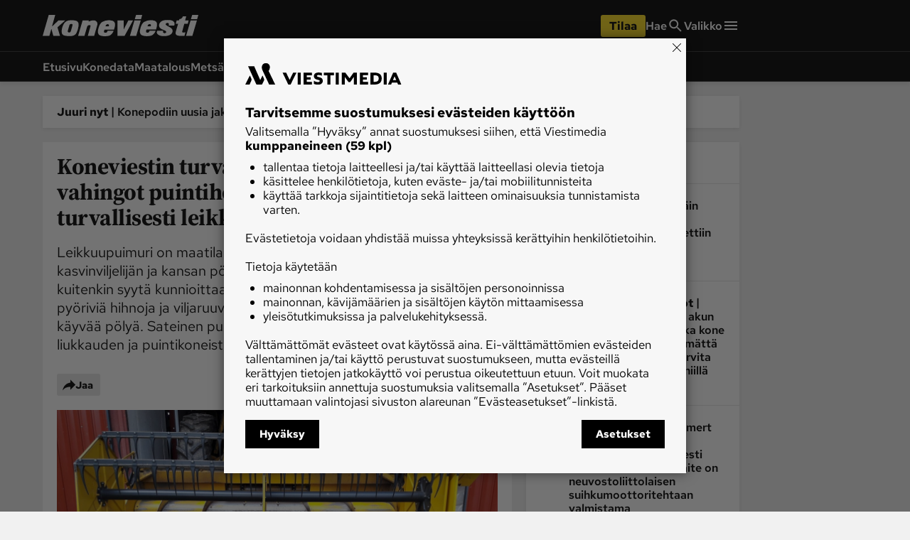

--- FILE ---
content_type: text/html; charset=utf-8
request_url: https://www.koneviesti.fi/huolto-ja-tekniikka/133c736e-6bbb-558f-a301-abfaf1ddcc3c
body_size: 41525
content:
<!DOCTYPE html><html lang="fi"><head><meta charSet="utf-8" data-next-head=""/><title data-next-head="">Koneviestin turvallisuuskortti 6: Vältä vahingot puintihommissa — näin käytät turvallisesti leikkuupuimuria - Huolto ja tekniikka - Koneviesti</title><script type="speculationrules" data-next-head="">{"prefetch":[{"urls":["/uutiset/8ecafdfd-97d8-4fde-a31d-87033922c98f","/huolto-ja-tekniikka/ca1b0a01-f3e7-4f7d-a2fb-f2ac180cdada"],"requires":["anonymous-client-ip-when-cross-origin"],"referrer_policy":"strict-origin-when-cross-origin"}]}</script><meta name="viewport" content="width=device-width, initial-scale=1" data-next-head=""/><meta name="description" content="Leikkuupuimuri on maatilan iso jättiläinen, joka pui leivän kasvinviljelijän ja kansan pöytään. Turvallisuuden näkökulmasta on kuitenkin syytä kunnioittaa puimurin isoa kokoa, leikkuupöydän teriä, pyöriviä hihnoja ja viljaruuveja, meluisaa ääntä ja hengitysteihin käyvää pölyä. Sateinen puintikausi lisää tapaturmariskiä kiireen, liukkauden ja puintikoneiston tukosten vuoksi." data-next-head=""/><meta name="userreport:mediaId" value="2f0f2552-c81e-46f3-bf8e-88e0f53a9731" data-next-head=""/><meta property="fb:app_id" content="254275788244703" data-next-head=""/><meta property="og:type" content="article" data-next-head=""/><meta property="og:site_name" content="Koneviesti" data-next-head=""/><meta property="og:title" content="Koneviestin turvallisuuskortti 6: Vältä vahingot puintihommissa — näin käytät turvallisesti leikkuupuimuria" data-next-head=""/><meta name="og:description" content="Leikkuupuimuri on maatilan iso jättiläinen, joka pui leivän kasvinviljelijän ja kansan pöytään. Turvallisuuden näkökulmasta on kuitenkin syytä kunnioittaa puimurin isoa kokoa, leikkuupöydän teriä, pyöriviä hihnoja ja viljaruuveja, meluisaa ääntä ja hengitysteihin käyvää pölyä. Sateinen puintikausi lisää tapaturmariskiä kiireen, liukkauden ja puintikoneiston tukosten vuoksi." data-next-head=""/><meta property="category" content="Turvavarusteet" data-next-head=""/><meta property="articleType" content="article" data-next-head=""/><meta name="og:article:published_time" content="2017-08-09T05:31:00.000Z" data-next-head=""/><meta name="og:article:author" content="Jarkko Leppälä " data-next-head=""/><meta property="og:article:section" content="Huolto ja tekniikka" data-next-head=""/><meta name="og:article:tag" content="puimuri" data-next-head=""/><meta name="og:article:tag" content="tapaturma" data-next-head=""/><meta name="og:article:tag" content="Turvallisuuskortti" data-next-head=""/><meta name="og:article:tag" content="Työturvallisuus" data-next-head=""/><meta name="og:image" content="https://viestimedia.imgix.net/R_S5vQrUmtIbDTfDVrQwQRK8cFA.jpg?h=900&amp;ar=16%3A9&amp;fit=crop" data-next-head=""/><meta name="og:image:width" content="1349" data-next-head=""/><meta name="og:image:height" content="900" data-next-head=""/><meta name="twitter:image" content="https://viestimedia.imgix.net/R_S5vQrUmtIbDTfDVrQwQRK8cFA.jpg?h=900&amp;ar=16%3A9&amp;fit=crop" data-next-head=""/><meta name="robots" content="max-image-preview:large" data-next-head=""/><meta name="twitter:card" content="summary_large_image" data-next-head=""/><link rel="canonical" href="https://www.koneviesti.fi/huolto-ja-tekniikka/133c736e-6bbb-558f-a301-abfaf1ddcc3c" data-next-head=""/><link rel="icon" href="/kv-favicon.png" sizes="any" data-next-head=""/><link rel="icon" href="/kv-icon.svg" type="image/svg+xml" data-next-head=""/><link rel="apple-touch-icon" href="/kv-icon-180x180.png" data-next-head=""/><link rel="manifest" href="/kv-manifest.webmanifest" data-next-head=""/><link rel="alternate" type="application/rss+xml" href="https://www.koneviesti.fi/feeds/huolto-ja-tekniikka-kaikki" data-next-head=""/><style data-next-head="">:root{ --brandColorLight: #E90E0E; --brandColorMedium: #CD1719; --brandColorDark: #AC0F11; --brandGameColor: #D78484; --brandFontFamily: "Source Serif Pro", Georgia, serif; --brandFontFamilySerif: "Source Serif 4 Variable", "Source Serif 4", Georgia, serif; --brandFontFamilySansSerif: "Red Hat Text Variable", "Red Hat Text", sans-serif; --brown: #815109; --blue: #27659f; --darkOrange: #c1532f; --brandMarketingDark: #344454; --brandCategoryColor: #af0a0a; --avPlayerBg: #474747; --avPlayerHeaderBg: #2C2C2C; --avPlayerSeeker: #E90E0E; --avPlayerSeekerBg: #2C2C2C; --avPlayerSeekerThumb: #F1F1F1; --avPlayerPlayPauseBg: #1B1B1B;}</style><script type="application/ld+json" data-next-head="">{"@context":"https://schema.org","@type":"Organization","name":"Koneviesti","logo":{"@type":"ImageObject","url":"https://www.koneviesti.fi/kv-icon.svg"},"url":"https://www.koneviesti.fi/","sameAs":["https://www.facebook.com/koneviesti.fi/","https://www.youtube.com/channel/UCUq7KU5eVWAVedq1rGiMW_A/","https://www.instagram.com/koneviesti/","https://www.linkedin.com/company/koneviesti"],"alternateName":"KV"}</script><script type="application/ld+json" data-next-head="">{"@context":"https://schema.org","@type":"NewsArticle","mainEntityOfPage":{"@type":"WebPage","@id":"https://www.koneviesti.fi/huolto-ja-tekniikka/133c736e-6bbb-558f-a301-abfaf1ddcc3c"},"image":"https://viestimedia.imgix.net/R_S5vQrUmtIbDTfDVrQwQRK8cFA.jpg?h=900&ar=16%3A9&fit=crop","dateCreated":"2017-08-09T05:31:00.000Z","datePublished":"2017-08-09T05:31:00.000Z","publisher":{"name":"Koneviesti","@type":"Organization"},"author":[{"@type":"Person","firstName":"Jarkko Leppälä","id":"8aacac28-0f82-522f-bf20-7ee3cd867988"}],"headline":"Koneviestin turvallisuuskortti 6: Vältä vahingot puintihommissa — näin käytät turvallisesti leikkuupuimuria","isAccessibleForFree":true,"description":"Leikkuupuimuri on maatilan iso jättiläinen, joka pui leivän kasvinviljelijän ja kansan pöytään. Turvallisuuden näkökulmasta on kuitenkin syytä kunnioittaa puimurin isoa kokoa, leikkuupöydän teriä, pyöriviä hihnoja ja viljaruuveja, meluisaa ääntä ja hengitysteihin käyvää pölyä. Sateinen puintikausi lisää tapaturmariskiä kiireen, liukkauden ja puintikoneiston tukosten vuoksi."}</script><script>window.dataLayer = window.dataLayer || [];</script><link data-next-font="size-adjust" rel="preconnect" href="/" crossorigin="anonymous"/><script id="stub-script" data-nscript="beforeInteractive">
          var stubScriptTag = document.createElement('script');
          stubScriptTag.innerHTML='"use strict";!function(){var e=function(){var e,t="__tcfapiLocator",a=[],n=window;for(;n;){try{if(n.frames[t]){e=n;break}}catch(e){}if(n===window.top)break;n=n.parent}e||(!function e(){var a=n.document,r=!!n.frames[t];if(!r)if(a.body){var s=a.createElement("iframe");s.style.cssText="display:none",s.name=t,a.body.appendChild(s)}else setTimeout(e,5);return!r}(),n.__tcfapi=function(){for(var e,t=arguments.length,n=new Array(t),r=0;r<t;r++)n[r]=arguments[r];if(!n.length)return a;if("setGdprApplies"===n[0])n.length>3&&2===parseInt(n[1],10)&&"boolean"==typeof n[3]&&(e=n[3],"function"==typeof n[2]&&n[2]("set",!0));else if("ping"===n[0]){var s={gdprApplies:e,cmpLoaded:!1,cmpStatus:"stub"};"function"==typeof n[2]&&n[2](s)}else a.push(n)},n.addEventListener("message",(function(e){var t="string"==typeof e.data,a={};try{a=t?JSON.parse(e.data):e.data}catch(e){}var n=a.__tcfapiCall;n&&window.__tcfapi(n.command,n.version,(function(a,r){var s={__tcfapiReturn:{returnValue:a,success:r,callId:n.callId}};t&&(s=JSON.stringify(s)),e&&e.source&&e.source.postMessage&&e.source.postMessage(s,"*")}),n.parameter)}),!1))};"undefined"!=typeof module?module.exports=e:e()}();'
          document.head.appendChild(stubScriptTag)
        </script><link rel="preload" href="/_next/static/css/b432769989b927f2.css" as="style"/><link rel="stylesheet" href="/_next/static/css/b432769989b927f2.css" data-n-g=""/><link rel="preload" href="/_next/static/css/d616634e8a9e30ff.css" as="style"/><link rel="stylesheet" href="/_next/static/css/d616634e8a9e30ff.css" data-n-p=""/><link rel="preload" href="/_next/static/css/097e73de4cb24c6c.css" as="style"/><link rel="stylesheet" href="/_next/static/css/097e73de4cb24c6c.css" data-n-p=""/><link rel="preload" href="/_next/static/css/be7f674091961cf0.css" as="style"/><link rel="stylesheet" href="/_next/static/css/be7f674091961cf0.css" data-n-p=""/><link rel="preload" href="/_next/static/css/180d171e0364d659.css" as="style"/><link rel="stylesheet" href="/_next/static/css/180d171e0364d659.css"/><noscript data-n-css=""></noscript><script defer="" nomodule="" src="/_next/static/chunks/polyfills-42372ed130431b0a.js"></script><script id="gravito-fix-temp" src="/gravito-fix-temp.js" defer="" data-nscript="beforeInteractive"></script><script id="gravito" src="/gravito.js" defer="" data-nscript="beforeInteractive"></script><script id="ebx" src="//applets.ebxcdn.com/ebx.js" async="" defer="" data-nscript="beforeInteractive"></script><script id="userreport-launcher-script" src="https://sak.userreport.com/viestimediaoy/launcher.js" type="text/javascript" async="" defer="" data-nscript="beforeInteractive"></script><script type="text/javascript" src="https://r535.koneviesti.fi/script.js" id="blueconic-script" defer="" data-nscript="beforeInteractive"></script><script defer="" src="/_next/static/chunks/5864.765951768ad25c83.js"></script><script src="/_next/static/chunks/webpack-579cee59c0510a3a.js" defer=""></script><script src="/_next/static/chunks/framework-f0f34dd321686665.js" defer=""></script><script src="/_next/static/chunks/main-429d0c0e554552e9.js" defer=""></script><script src="/_next/static/chunks/pages/_app-3caa357a4854b2e9.js" defer=""></script><script src="/_next/static/chunks/5702-f17ed7563bdf50df.js" defer=""></script><script src="/_next/static/chunks/834-e5aecdb8348367bd.js" defer=""></script><script src="/_next/static/chunks/9902-4dfaa0b5bbf15381.js" defer=""></script><script src="/_next/static/chunks/4587-db97716617d89d2d.js" defer=""></script><script src="/_next/static/chunks/3908-8aeef3d3ed79c1ae.js" defer=""></script><script src="/_next/static/chunks/4572-0a84f754b64ec5a5.js" defer=""></script><script src="/_next/static/chunks/5065-3d8d17ba8bedbf0e.js" defer=""></script><script src="/_next/static/chunks/1679-7798c2a6551ae54d.js" defer=""></script><script src="/_next/static/chunks/4731-e589a7fc8ef55c48.js" defer=""></script><script src="/_next/static/chunks/pages/%5Bsection%5D/%5Barticle%5D-1ffa11573f05e267.js" defer=""></script><script src="/_next/static/DH6MoxEj9JF6R-mKeSxCu/_buildManifest.js" defer=""></script><script src="/_next/static/DH6MoxEj9JF6R-mKeSxCu/_ssgManifest.js" defer=""></script></head><body><div id="__next"><div class="blueconic-placeholder" data-blueconic-id="body-start"></div><div class="Layout_pageContent__7rc_b"><a class="vmButton__button vmButton__tertiary vmButton__medium SkipLink_skipLink___CMhc" aria-current="false" href="/huolto-ja-tekniikka/133c736e-6bbb-558f-a301-abfaf1ddcc3c#main"><span>Siirry pääsisältöön</span></a><a class="vmButton__button vmButton__tertiary vmButton__medium SkipLink_skipLink___CMhc" aria-current="false" href="/haku"><span>Siirry hakuun</span></a><div style="display:block"><div class="LayerAd_container__EUbqV"><div class="LayerAd_content__YgfAz"><button class="LayerAd_closeBtn__wXSot"><span>Sulje mainos</span> <svg xmlns="http://www.w3.org/2000/svg" fill="none" viewBox="0 0 24 24"><path fill="#1B1B1B" d="M19 6.41 17.59 5 12 10.59 6.41 5 5 6.41 10.59 12 5 17.59 6.41 19 12 13.41 17.59 19 19 17.59 13.41 12z"></path></svg></button><div class="LayerAd_logo__nBJOl"><svg xmlns="http://www.w3.org/2000/svg" width="296" height="40" fill="none"><g clip-path="url(#kv-logo_svg__a)"><path fill="#E83B3B" d="m293.068 10.226-8.753 29.201h-11.948l8.635-29.2zM293.422 8.157h-11.829c.71-2.719 2.425-8.157 2.425-8.157h11.711zM249.951 13.95c.887 1.714.887 4.02 0 5.734l-.178.355c-3.667-.178-7.097.118-10.646 0 .473-1.123 1.242-2.72.237-3.843-.71-1.064-1.301-1.123-3.017-1.064-.946.178-1.892.473-2.425 1.42-.414.65-.177 1.418.119 2.009 4.317 4.138 15.259 5.615 12.361 14.01-3.608 7.92-15.319 7.447-20.405 6.915-2.543-.295-6.565-1.418-8.635-4.551-.651-1.596-.769-3.784.354-5.261h11.416c-.296 1.123-1.006 2.246-.178 3.37 1.183 1.24 3.017 1.477 4.554.708 1.006-.473 1.302-1.537.947-2.482-.828-2.424-8.103-3.37-11.415-6.857-2.366-2.07-2.248-5.438-1.302-8.157 3.845-7.449 13.545-6.976 20.228-6.562 3.076.414 6.27 1.36 7.985 4.256"></path><path fill="#2C2C2C" d="m16.56 26.009-3.844 13.418H0L11.534 0h12.361l-6.21 21.812 12.42-11.645 12.894.06L28.094 23.29l4.91 16.137H20.286zM75.884 10.285h11.77l-.414 2.188c3.549-1.537 7.867-2.838 12.125-1.951 1.42.532 2.898 1.241 3.667 2.66.947 1.596 1.183 3.724.769 5.615l-5.974 20.69H85.703l5.382-19.034c-.296-1.183-1.893-1.478-3.076-1.242-1.42.296-2.78.828-3.371 2.424l-5.264 17.792H67.308z"></path><path fill="#E83B3B" d="m171.76 10.226-16.206 29.201h-13.367v-29.2h11.711v17.141l8.931-17.142zM186.428 10.226l-8.754 29.201h-11.947l8.635-29.2zM186.782 8.157h-11.829c.769-2.66 2.484-8.157 2.484-8.157h11.652zM259.71 7.862c.946-.118 3.135-.532 3.667-1.005 1.715-1.478 2.484-2.6 3.076-4.315 0 0 4.14.059 6.269 0l-2.07 7.684h6.684l-1.775 6.562h-6.565l-4.022 14.6c-.177 1.241 1.006 1.36 1.656 1.596 1.952.237 3.135-.295 4.554-.532 0 0-1.242 4.847-1.833 6.975h-7.512c-6.742-.413-10.232-1.537-9.049-7.507 1.36-5.202 4.495-15.25 4.495-15.25h-4.495l1.774-6.503h4.259z"></path><path fill="#2C2C2C" fill-rule="evenodd" d="M56.839 18.384c-.06 1.064-2.307 8.807-3.608 13.004-.887 1.537-3.371 1.773-4.732 1.064-1.064-.591-.946-1.891-.65-2.955l3.075-10.522c.592-1.478 1.893-2.01 3.253-2.07 1.065.06 2.425.237 2.662 1.479m5.323-7.803c2.602.473 4.495 1.596 5.56 3.901.887 2.365.591 4.847.296 7.094-.474 4.197-2.366 9.753-3.608 11.88-3.43 6.917-11.475 6.562-18.336 6.09-3.37-.65-7.274-.592-9.226-4.197-1.834-5.734.059-12.06 2.484-17.143 2.484-5.201 7.807-8.039 13.308-8.216 3.194 0 6.565-.118 9.522.59M125.922 18.975c.237 1.005-.355 1.714-.591 2.482h-5.856c.119-.827.296-1.596.769-2.423.71-1.182 2.07-1.596 3.312-1.714 1.065-.119 2.011.65 2.366 1.655m11.12-4.079c1.123 4.315-.296 8.808-1.538 12.709h-17.862c-.828 1.36-1.42 3.074-1.006 4.61.71 1.005 1.775 1.301 2.898 1.183 1.183-.06 2.366-.591 3.017-1.714l.769-1.892h11.474c-1.183 3.783-4.377 7.92-8.28 9.221-6.092 1.419-13.308 1.537-18.809-1.182-2.188-1.537-3.312-5.202-2.72-8.512 1.36-5.911 2.543-12.058 7.925-16.078 5.619-3.37 13.663-4.079 20.228-2.128 1.656.532 3.253 2.128 3.904 3.783" clip-rule="evenodd"></path><path fill="#E83B3B" fill-rule="evenodd" d="M205.71 18.857c.236 1.004-.355 1.714-.592 2.482h-5.855c.118-.827.296-1.596.769-2.423.71-1.183 2.07-1.596 3.312-1.715 1.065-.059 2.07.65 2.366 1.656m11.119-4.08c1.124 4.316-.295 8.808-1.538 12.71h-17.862c-.828 1.36-1.419 3.074-1.005 4.61.71 1.005 1.774 1.3 2.898 1.183 1.183-.06 2.366-.592 3.017-1.715l.768-1.891h11.475c-1.183 3.783-4.377 7.92-8.281 9.221-6.092 1.419-13.308 1.537-18.808-1.182-2.188-1.537-3.312-5.202-2.721-8.512 1.361-5.911 2.543-12.059 7.926-16.078 5.619-3.37 13.662-4.079 20.228-2.128 1.656.532 3.253 2.128 3.903 3.783" clip-rule="evenodd"></path></g><defs><clipPath id="kv-logo_svg__a"><path fill="#fff" d="M0 0h295.729v40H0z"></path></clipPath></defs></svg></div><div class="AdItem_container__LQb_o AdItem_layerAd__D50Uy    undefined "><div id="/21771290604/koneviesti/KV_Digietusivu_resp" class="AdItem_adItem__17_QC"></div></div><button class="LayerAd_closeBtn__wXSot"><span>Sulje mainos</span> <svg xmlns="http://www.w3.org/2000/svg" fill="none" viewBox="0 0 24 24"><path fill="#1B1B1B" d="M19 6.41 17.59 5 12 10.59 6.41 5 5 6.41 10.59 12 5 17.59 6.41 19 12 13.41 17.59 19 19 17.59 13.41 12z"></path></svg></button></div></div></div><header class="Header_container__MqZDw Header_kv__mUiNi"><div class="Header_rowWrapper___koc5"><div class="Header_innerContent__Nl64l"><div class="Header_topRow__7N9Gq"><div class="Header_topRowItem__2ra3d"><a class="Logo_logoLink__LzM_6" aria-label="Siirry etusivulle" aria-current="false" href="/"><span class="Logo_logo__pmj1V Logo_largeLogo__rJK2W Logo_header__qOMbJ undefined"><svg xmlns="http://www.w3.org/2000/svg" viewBox="0 0 218.782 30"><defs><style>.kv-logo-negative_svg__a,.kv-logo-negative_svg__b{fill:#fff}.kv-logo-negative_svg__b{fill-rule:evenodd}</style></defs><path d="m216.815 7.67-6.476 21.9H201.5l6.388-21.9ZM217.076 6.118h-8.752C208.85 4.078 210.118 0 210.118 0h8.664ZM184.915 10.462a4.95 4.95 0 0 1 0 4.3l-.132.267c-2.713-.133-5.25.088-7.875 0 .35-.843.919-2.04.175-2.882-.525-.798-.962-.842-2.231-.798a2.34 2.34 0 0 0-1.794 1.064 1.54 1.54 0 0 0 .087 1.507c3.194 3.104 11.288 4.212 9.144 10.507-2.669 5.94-11.332 5.586-15.095 5.187-1.881-.221-4.857-1.064-6.388-3.413a4.21 4.21 0 0 1 .262-3.946h8.445c-.22.842-.744 1.685-.131 2.527a2.82 2.82 0 0 0 3.369.532 1.436 1.436 0 0 0 .7-1.862c-.612-1.818-5.994-2.527-8.445-5.143-1.75-1.551-1.663-4.078-.962-6.118 2.844-5.586 10.02-5.23 14.964-4.92 2.275.31 4.638 1.02 5.907 3.191M12.252 19.507 9.408 29.57H0L8.533 0h9.145l-4.595 16.359 9.19-8.734 9.538.045-11.027 9.797 3.632 12.103H15.01ZM56.14 7.714h8.707l-.307 1.64c2.626-1.152 5.82-2.128 8.97-1.463a4.76 4.76 0 0 1 2.713 1.995 6.05 6.05 0 0 1 .57 4.212l-4.42 15.516h-8.97l3.982-14.275c-.22-.887-1.4-1.108-2.276-.93a2.98 2.98 0 0 0-2.494 1.817L58.721 29.57h-8.927ZM127.069 7.67l-11.99 21.9h-9.889V7.67h8.664v12.856l6.608-12.856ZM137.92 7.67l-6.475 21.9h-8.839l6.389-21.9ZM138.184 6.118h-8.751C130 4.123 131.27 0 131.27 0h8.62ZM192.136 5.896a7.8 7.8 0 0 0 2.712-.753 6.8 6.8 0 0 0 2.276-3.237s3.063.045 4.638 0l-1.53 5.764h4.943l-1.313 4.92h-4.857l-2.975 10.95c-.13.932.744 1.02 1.225 1.198a9.7 9.7 0 0 0 3.37-.4s-.919 3.636-1.357 5.232h-5.557c-4.988-.31-7.57-1.153-6.695-5.63 1.006-3.902 3.326-11.438 3.326-11.438h-3.326l1.313-4.877h3.15Z" class="kv-logo-negative_svg__a"></path><path d="M42.051 13.787c-.044.798-1.706 6.606-2.669 9.753a2.82 2.82 0 0 1-3.5.798c-.788-.443-.7-1.418-.482-2.216l2.275-7.892a2.5 2.5 0 0 1 2.407-1.551c.788.044 1.794.177 1.97 1.108m3.938-5.852a5.1 5.1 0 0 1 4.113 2.926 11 11 0 0 1 .22 5.32 29 29 0 0 1-2.67 8.911c-2.538 5.187-8.489 4.921-13.564 4.566-2.495-.487-5.382-.443-6.826-3.147-1.357-4.3.043-9.044 1.837-12.857a11.09 11.09 0 0 1 9.846-6.162 30.7 30.7 0 0 1 7.044.443M93.158 14.231c.175.754-.263 1.286-.438 1.862h-4.332a4.9 4.9 0 0 1 .57-1.817 3.04 3.04 0 0 1 2.45-1.286 1.734 1.734 0 0 1 1.75 1.241m8.226-3.059c.831 3.236-.219 6.606-1.138 9.532H87.032a4.68 4.68 0 0 0-.744 3.458 2.17 2.17 0 0 0 2.144.886 2.66 2.66 0 0 0 2.232-1.285l.568-1.419h8.49c-.876 2.837-3.239 5.94-6.127 6.916-4.507 1.064-9.845 1.153-13.914-.887-1.62-1.152-2.45-3.9-2.013-6.384 1.006-4.433 1.881-9.043 5.863-12.058a19.43 19.43 0 0 1 14.965-1.596 5.08 5.08 0 0 1 2.888 2.837M152.185 14.142c.175.754-.263 1.286-.438 1.862h-4.332a4.9 4.9 0 0 1 .569-1.817 3.04 3.04 0 0 1 2.45-1.286 1.75 1.75 0 0 1 1.75 1.241m8.226-3.059c.832 3.237-.22 6.606-1.138 9.532h-13.214a4.68 4.68 0 0 0-.744 3.458 2.17 2.17 0 0 0 2.144.887 2.66 2.66 0 0 0 2.232-1.286l.569-1.419h8.488c-.875 2.838-3.238 5.94-6.126 6.916-4.507 1.064-9.845 1.153-13.914-.887-1.62-1.152-2.451-3.9-2.013-6.384 1.006-4.433 1.88-9.043 5.863-12.058a19.43 19.43 0 0 1 14.965-1.596 5.08 5.08 0 0 1 2.888 2.837" class="kv-logo-negative_svg__b"></path></svg></span></a></div><div class="Header_topRowLinks__4_9Kt"><div class="Header_topRowItem__2ra3d"><div class="Header_weather__1xMl8"></div></div><div class="Header_topRowItem__2ra3d"><a id="/huolto-ja-tekniikka/133c736e-6bbb-558f-a301-abfaf1ddcc3c-cta-header-tilaa" class="vmButton__button vmButton__sales vmButton__medium Header_orderButton__ZU5K3" aria-current="false" data-analytics-name="header-order-button" href="/tilaa/tuotetori?r=/huolto-ja-tekniikka/133c736e-6bbb-558f-a301-abfaf1ddcc3c"><span>Tilaa</span></a></div><a class="Header_topRowLinkItem__TB9Hk " aria-label="Hae" aria-current="false" href="/haku"><span class="Header_navLinkLabel__qzIXB">Hae</span> <svg xmlns="http://www.w3.org/2000/svg" fill="none" viewBox="0 0 24 24"><path fill="#1B1B1B" d="M15.755 14.255h-.79l-.28-.27a6.47 6.47 0 0 0 1.57-4.23 6.5 6.5 0 1 0-6.5 6.5c1.61 0 3.09-.59 4.23-1.57l.27.28v.79l5 4.99 1.49-1.49zm-6 0c-2.49 0-4.5-2.01-4.5-4.5s2.01-4.5 4.5-4.5 4.5 2.01 4.5 4.5-2.01 4.5-4.5 4.5"></path></svg></a><button class="Header_megaMenu__AnbYk" aria-label="Valikko" aria-expanded="false" aria-haspopup="true"><div class="Header_topRowLinkItem__TB9Hk "><span class="Header_navLinkLabel__qzIXB">Valikko</span><svg xmlns="http://www.w3.org/2000/svg" width="24" height="24" fill="none"><path fill="#1B1B1B" d="M3 18h18v-2H3zm0-5h18v-2H3zm0-7v2h18V6z"></path></svg></div></button></div></div></div></div><div class="Header_rowWrapper___koc5"><div class="Header_innerContent__Nl64l"><div class="Header_bottomRow__XPbYD"><div class="Header_mainNavigationContainer__7KVqp"><div class="Header_fading__xfcmW"><nav><ul class="Header_navigation__KfIis"><li><a class="Header_navLink__TjE2B " aria-current="false" href="/">Etusivu</a></li><li><a class="Header_navLink__TjE2B " aria-current="false" href="/konedata">Konedata</a></li><li><a class="Header_navLink__TjE2B " aria-current="false" href="/maatalous">Maatalous</a></li><li><a class="Header_navLink__TjE2B " aria-current="false" href="/metsa">Metsä</a></li><li><a class="Header_navLink__TjE2B " aria-current="false" href="/maarakennus">Maarakennus</a></li><li><a class="Header_navLink__TjE2B " aria-current="false" href="/weteraani">Weteraani</a></li><li><a class="Header_navLink__TjE2B " aria-current="false" href="/lehdet">Lehdet</a></li></ul></nav></div></div></div></div></div><div class="Header_rowWrapper___koc5 visually-hidden" aria-hidden="true"><div class="Header_innerContent__Nl64l"><div class="MegaMenu_container__3HYEj MegaMenu_kv__XuUC3"><div class="MegaMenu_columns__w3pPZ"><div><div class="MegaMenu_block__UiEJ_"><div class="MegaMenu_heading__aOaYu">Osastot</div><div class="MegaMenu_rows__3w8PJ"><div class="MegaMenu_row__AtXX5"><a class="MegaMenu_navLink__7Ql52" aria-current="false" tabindex="-1" data-analytics-name="mega-menu-link" href="/">Etusivu</a></div><div class="MegaMenu_row__AtXX5"><a class="MegaMenu_navLink__7Ql52" aria-current="false" tabindex="-1" data-analytics-name="mega-menu-link" href="/ajoneuvot-ja-ymparisto">Ajoneuvot ja ympäristö</a></div><div class="MegaMenu_row__AtXX5"><a class="MegaMenu_navLink__7Ql52" aria-current="false" tabindex="-1" data-analytics-name="mega-menu-link" href="/huolto-ja-tekniikka">Huolto ja tekniikka</a></div><div class="MegaMenu_row__AtXX5"><a class="MegaMenu_navLink__7Ql52" aria-current="false" tabindex="-1" data-analytics-name="mega-menu-link" href="/lukijan-idea">Lukijan idea</a></div><div class="MegaMenu_row__AtXX5"><a class="MegaMenu_navLink__7Ql52" aria-current="false" tabindex="-1" data-analytics-name="mega-menu-link" href="/maarakennus">Maarakennus</a></div><div class="MegaMenu_row__AtXX5"><a class="MegaMenu_navLink__7Ql52" aria-current="false" tabindex="-1" data-analytics-name="mega-menu-link" href="/maatalous">Maatalous</a></div></div></div></div><div><div class="MegaMenu_block__UiEJ_"><div class="MegaMenu_heading__aOaYu"></div><div class="MegaMenu_rows__3w8PJ"><div class="MegaMenu_row__AtXX5"><a class="MegaMenu_navLink__7Ql52" aria-current="false" tabindex="-1" data-analytics-name="mega-menu-link" href="/metsa">Metsä</a></div><div class="MegaMenu_row__AtXX5"><a class="MegaMenu_navLink__7Ql52" aria-current="false" tabindex="-1" data-analytics-name="mega-menu-link" href="/paakirjoitus">Pääkirjoitus</a></div><div class="MegaMenu_row__AtXX5"><a class="MegaMenu_navLink__7Ql52" aria-current="false" tabindex="-1" data-analytics-name="mega-menu-link" href="/uutiset">Uutiset</a></div><div class="MegaMenu_row__AtXX5"><a class="MegaMenu_navLink__7Ql52" aria-current="false" tabindex="-1" data-analytics-name="mega-menu-link" href="/weteraani">Weteraani</a></div><div class="MegaMenu_row__AtXX5"><a class="MegaMenu_navLink__7Ql52" aria-current="false" tabindex="-1" data-analytics-name="mega-menu-link" href="/yritykset-ja-tapahtumat">Yritykset ja tapahtumat</a></div></div></div></div><div><div class="MegaMenu_block__UiEJ_"><div class="MegaMenu_heading__aOaYu">Lehdet</div><div class="MegaMenu_rows__3w8PJ"><div class="MegaMenu_row__AtXX5"><a class="MegaMenu_navLink__7Ql52" aria-current="false" tabindex="-1" data-analytics-name="mega-menu-link" href="/lehdet">Koneviesti</a></div></div></div><div class="MegaMenu_block__UiEJ_"><div class="MegaMenu_heading__aOaYu">Palvelut</div><div class="MegaMenu_rows__3w8PJ"><div class="MegaMenu_row__AtXX5"><a class="MegaMenu_navLink__7Ql52" aria-current="false" tabindex="-1" data-analytics-name="mega-menu-link" href="/konedata">Konedata</a></div></div></div></div><div><div class="MegaMenu_block__UiEJ_"><div class="MegaMenu_heading__aOaYu">Ota yhteyttä</div><div class="MegaMenu_rows__3w8PJ"><div class="MegaMenu_row__AtXX5"><a href="/tilaa/tuotetori" class="MegaMenu_navLink__7Ql52" aria-current="false" target="_blank" rel="noreferrer" tabindex="-1" data-analytics-name="mega-menu-link">Tilaa Koneviesti</a></div><div class="MegaMenu_row__AtXX5"><a href="https://viestimedia.fi/asiakaspalvelu" class="MegaMenu_navLink__7Ql52" aria-current="false" target="_blank" rel="noreferrer" tabindex="-1" data-analytics-name="mega-menu-link">Asiakaspalvelu</a></div><div class="MegaMenu_row__AtXX5"><a href="https://response.questback.com/isa/qbv.dll/bylink?p=xI0lrbPWs5--3BOAIyY24frdvuSZhBKCcvUYt5N4vlYwnJlqWGhHmCltnSjSPpuO0" class="MegaMenu_navLink__7Ql52" aria-current="false" target="_blank" rel="noreferrer" tabindex="-1" data-analytics-name="mega-menu-link">Jätä ilmoitus</a></div><div class="MegaMenu_row__AtXX5"><a class="MegaMenu_navLink__7Ql52" aria-current="false" tabindex="-1" data-analytics-name="mega-menu-link" href="/uutiskirje">Tilaa uutiskirje</a></div><div class="MegaMenu_row__AtXX5"><a href="https://viestimedia.fi/yhteystiedot/koneviesti/palaute/" class="MegaMenu_navLink__7Ql52" aria-current="false" target="_blank" rel="noreferrer" tabindex="-1" data-analytics-name="mega-menu-link">Lähetä uutisvinkki</a></div><div class="MegaMenu_row__AtXX5"><a href="https://viestimedia.fi/yhteystiedot/koneviesti/palaute/" class="MegaMenu_navLink__7Ql52" aria-current="false" target="_blank" rel="noreferrer" tabindex="-1" data-analytics-name="mega-menu-link">Lähetä palautetta</a></div><div class="MegaMenu_row__AtXX5"><a href="https://viestimedia.fi/oikaisupyynto/" class="MegaMenu_navLink__7Ql52" aria-current="false" target="_blank" rel="noreferrer" tabindex="-1" data-analytics-name="mega-menu-link">Lähetä oikaisupyyntö</a></div><div class="MegaMenu_row__AtXX5"><a href="https://viestimedia.fi/yhteystiedot/koneviesti/" class="MegaMenu_navLink__7Ql52" aria-current="false" target="_blank" rel="noreferrer" tabindex="-1" data-analytics-name="mega-menu-link">Toimituksen yhteystiedot</a></div><div class="MegaMenu_row__AtXX5"><a href="https://viestimedia.fi/mainostajalle/mediamyynnin-yhteystiedot/" class="MegaMenu_navLink__7Ql52" aria-current="false" target="_blank" rel="noreferrer" tabindex="-1" data-analytics-name="mega-menu-link">Mediamyynnin yhteystiedot</a></div></div></div></div></div></div></div></div></header><main class="Layout_main__gIcPJ" id="main"><a class="vmButton__button vmButton__tertiary vmButton__medium SkipLink_skipLink___CMhc" aria-current="false" href="/huolto-ja-tekniikka/133c736e-6bbb-558f-a301-abfaf1ddcc3c#aside"><span>Siirry sivupalkkiin</span></a><a class="vmButton__button vmButton__tertiary vmButton__medium SkipLink_skipLink___CMhc" aria-current="false" href="/huolto-ja-tekniikka/133c736e-6bbb-558f-a301-abfaf1ddcc3c#footer"><span>Siirry alaosaan</span></a><div class="Layout_mainContentWrapper__D_qv0"><div class="Layout_wallpaperAd__vWdXS"></div><div class="Layout_mainContent__uwqGc  "><div class="Layout_topWideLane__B_bum"><span class="TopWideLane_laneItem__YkzrL TopWideLane_breakingNews__nxj5C"><div class="undefined "><a class="BreakingNewsItem_breakingNewsLink__4UE9s " aria-current="false" data-name="link" href="/uutiset/8ecafdfd-97d8-4fde-a31d-87033922c98f"><span class="BreakingNewsItem_label__zIRxL" data-name="label">Juuri nyt</span><span class="BreakingNewsItem_divider___hdmx"> | </span><span class="BreakingNewsItem_value__SuD34" data-name="title">Konepodiin uusia jaksoja – ota kuunteluun Suomen koneuskottavimman podcastin neloskausi</span></a></div></span><div class="TopWideLane_laneItem__YkzrL"><div class="LaneItem_desktopOnly__Mq5Mr "><div class="AdItem_container__LQb_o undefined     "><div data-ad-unit-id="/21771290604/koneviesti/kv_980x400" class="AdItem_adItem__17_QC"></div></div></div></div><div class="TopWideLane_laneItem__YkzrL"><div class="LaneItem_mobileOnly__ZjuFC "><div class="AdItem_container__LQb_o undefined     "><div data-ad-unit-id="/21771290604/koneviesti/kv_300x300_1" class="AdItem_adItem__17_QC"></div></div></div></div></div><section class="Layout_mainLane__6Umix"><ul class="MainLane_laneContent__0109D "><li class="MainLane_laneItem__gl5Ol"><div class="undefined "><div id="rscontent" class="Article_container__1k11m undefined aim-readable"><div class="Article_titleContainer__0UoBu undefined"><div class="Article_title__bGfkx"><h1 class="vmHeading__heading vmHeading__articleHeading article">Koneviestin turvallisuuskortti 6: Vältä vahingot puintihommissa — näin käytät turvallisesti leikkuupuimuria</h1></div><div class="Ingress_ingress__HX8XP undefined">Leikkuupuimuri on maatilan iso jättiläinen, joka pui leivän kasvinviljelijän ja kansan pöytään. Turvallisuuden näkökulmasta on kuitenkin syytä kunnioittaa puimurin isoa kokoa, leikkuupöydän teriä, pyöriviä hihnoja ja viljaruuveja, meluisaa ääntä ja hengitysteihin käyvää pölyä. Sateinen puintikausi lisää tapaturmariskiä kiireen, liukkauden ja puintikoneiston tukosten vuoksi.</div><div class="Article_paywallIndicator__lHGll rs_skip aim-skip"></div></div><div class="Article_buttonRow__dJc_z rs_skip aim-skip"><div class="ArticleShare_container__VaNgp" data-analytics-name="article-share-container"><button class="vmButton__button vmButton__secondaryBold vmButton__small vmButton__withIcon vmButton__iconLeft vmButton__noOutline" aria-expanded="false"><svg xmlns="http://www.w3.org/2000/svg" fill="none" viewBox="0 0 18 16"><path fill="#1B1B1B" d="M11 4.5v-4l7 7-7 7v-4.1c-5 0-8.5 1.6-11 5.1 1-5 4-10 11-11"></path></svg><span>Jaa</span></button></div></div><div class="ai ArticleImage_imageWrapper__1lg_J ArticleImage_articleMain__oc_jl  rs_skip aim-skip"><a class="ArticleImage_imageContainer__e0EST" href="https://viestimedia.imgix.net/R_S5vQrUmtIbDTfDVrQwQRK8cFA.jpg?h=702&amp;ar=16%3A9&amp;fit=crop"><picture><source media="(max-width: 827px)" srcSet="https://viestimedia.imgix.net/R_S5vQrUmtIbDTfDVrQwQRK8cFA.jpg?h=378&amp;ar=16%3A9&amp;fit=crop"/><img src="https://viestimedia.imgix.net/R_S5vQrUmtIbDTfDVrQwQRK8cFA.jpg?h=702&amp;ar=16%3A9&amp;fit=crop" alt="Huolla puimuri hyvissä ajoin ennen puintikautta." loading="lazy"/></picture></a><div class="ai-caption ArticleImage_text__kjxlb undefined"><span>Huolla puimuri hyvissä ajoin ennen puintikautta.<!-- --> </span><span class="ArticleImage_imageCredit__peuf_">Kuva: <!-- -->J. Leppälä</span></div></div><div class="Article_metadata__lPY3h rs_skip aim-skip"><div class="ArticleMetadata_container__MTwUk undefined undefined"><div class="ArticleMetadata_info__YSKBi"><div class="ArticleMetadata_section__ItZkr"><a class="ArticleMetadata_metadataLink__B9ErQ" aria-current="false" href="/huolto-ja-tekniikka"><span>Huolto ja tekniikka</span></a><span class="ArticleMetadata_divider__Sr1q_">|</span><a class="ArticleMetadata_metadataLink__B9ErQ" aria-current="false" href="/aihe/turvavarusteet"><span>Turvavarusteet</span></a></div><div class="ArticleMetadata_date__2Vz3w"><span>9.8.2017</span><span>08:31</span></div></div><div class="ArticleMetadata_author__TGfN2"><div class="ArticleMetadata_authorText__EsMa6"><span class="ArticleMetadata_authorName__tvv37">Jarkko Leppälä</span></div></div></div></div><div class="Article_subheading__kfHTf"><h2 class="vmHeading__heading vmHeading__articleSubheading article">Tärkeimmät vaarojen ehkäisykeinot:</h2></div><ul class="HtmlList_list___J9Gs undefined"><li>Koneen pysäyttäminen kokonaan tukkeutumaa selvitettäessä. Koneisto voi pyörähtää yllättäen tukosta poistettaessa. Käytä keppiä tai työkalua tai lukitse liikkuva terä/ruuvi.</li><li>Kulku puimuriin ja puimurin päällä rauhallisesti kolmipistetukea käyttäen. Ole erityisen varovainen, kun sataa ja askelmat ovat kuraisia ja liukkaita.</li><li>Väsyneenä ajamisen välttäminen ja taukojen pitäminen työpäivän aikana.</li></ul><div class="ai ArticleImage_imageWrapper__1lg_J ArticleImage_articleBody__ZodUX  rs_skip aim-skip"><a class="ArticleImage_imageContainer__e0EST" href="https://viestimedia.imgix.net/eac79a81-c304-5d8e-a52c-d52a660fc298.jpg?w=1240"><picture><source media="(max-width: 827px)" srcSet="https://viestimedia.imgix.net/eac79a81-c304-5d8e-a52c-d52a660fc298.jpg?w=856"/><img src="https://viestimedia.imgix.net/eac79a81-c304-5d8e-a52c-d52a660fc298.jpg?w=1240" alt="Sammuta kone ja odota, että koneisto on täysin pysähtynyt ennen kuin poistat tukkeutumia leikkuupöydältä, ruuvien, terien tai hihnojen välistä." loading="lazy"/></picture></a><div class="ai-caption ArticleImage_text__kjxlb undefined"><span>Sammuta kone ja odota, että koneisto on täysin pysähtynyt ennen kuin poistat tukkeutumia leikkuupöydältä, ruuvien, terien tai hihnojen välistä.<!-- --> </span><span class="ArticleImage_imageCredit__peuf_">Kuva: <!-- -->J. Leppälä</span></div></div><div class="Article_subheading__kfHTf"><h2 class="vmHeading__heading vmHeading__articleSubheading article">Suurimmat riskitekijät</h2></div><p class="RichTextParagraph_richTextParagraph__Wxs3t undefined">Eniten puimuritapaturmia sattuu puimurin huollon aikana. Erityisesti tukkeutumien selvittämistilanteet ovat riskialttiita. Vaikka koneisto on pysäytetty se saattaa silti liikahtaa, kun tukos poistetaan esimerkiksi leikkuupöydän terien välistä. Toinen yleinen tapaturmatyyppi on puimurin päällä tai kulkuteillä kompastuminen, liukastuminen ja putoaminen. Leikkuupuimurien korkeus on jopa 3–4 metriä, minkä johdosta putoaminen voi aiheuttaa vakavia vammoja. Kolmas tärkeä riskitekijä liittyy puimurilla työskentelyyn väsyneenä tai kiireisenä.</p><div class="AdItem_container__LQb_o undefined rs_skip aim-skip AdItem_articleAd__YA7_X  undefined "><div data-ad-unit-id="/21771290604/koneviesti/kv_468x400" class="AdItem_adItem__17_QC"></div></div><div class="AdItem_container__LQb_o undefined rs_skip aim-skip AdItem_articleAd__YA7_X  undefined "><div data-ad-unit-id="/21771290604/koneviesti/kv_300x250" class="AdItem_adItem__17_QC"></div></div><div class="RelatedArticleList_container__jdmwr undefined "><div class="vmListHeading__heading RelatedArticleList_title__usM_0">Lisää aiheesta</div><ul><li class="RelatedArticleList_item__hvBIH"><div class="vmTeaser__teaserContainer vmTeaser__relatedArticle article"><a id="/huolto-ja-tekniikka/133c736e-6bbb-558f-a301-abfaf1ddcc3c-teaser-relatedArticle-contentrelations-6f4a90c4aeabff3d290514827e243a4c" class="vmTeaser__teaserLink" aria-current="false" data-analytics-name="teaser-link" href="/huolto-ja-tekniikka/26b6c8f9-c112-515d-b220-fee1bc5f9045"><div class="vmTeaser__articleImage"><div class="ai ArticleImage_imageWrapper__1lg_J undefined  "><div class="ArticleImage_imageContainer__e0EST"><picture><source media="(max-width: 827px)" srcSet="https://viestimedia.imgix.net/6f43cdca-628f-5cc0-b43a-c8851ae4e578.JPG?h=108&amp;fp-x=0.5&amp;fp-y=0.5&amp;crop=focalPoint&amp;fit=crop&amp;fp-z=1.29&amp;ar=1%3A1"/><img src="https://viestimedia.imgix.net/6f43cdca-628f-5cc0-b43a-c8851ae4e578.JPG?h=108&amp;fp-x=0.5&amp;fp-y=0.5&amp;crop=focalPoint&amp;fit=crop&amp;fp-z=1.29&amp;ar=1%3A1" alt="Traktorikäytössä syntyneitä onnettomuuksia." loading="lazy"/></picture></div></div></div><div class="vmTeaser__articleInfo"><div class="vmTeaser__heading"><h2 class="vmHeading__heading vmHeading__teaserM article"><span class="vmHeading__category">Turvavarusteet<span class="vmHeading__divider"> | </span></span>Turvallisuuskortti 1: Turvallisesti traktorilla</h2></div></div></a></div></li></ul></div><div class="Article_subheading__kfHTf"><h2 class="vmHeading__heading vmHeading__articleSubheading article">Huomioi myös nämä seikat:</h2></div><ul class="HtmlList_list___J9Gs undefined"><li>Muista riittävä koneen tuenta, kun huollat puimuria sen alla tai vaihdat rengasta.</li><li>Pidä huoltokirja ajan tasalla.</li><li>Perehdy ja perehdytä käyttäjät käyttöohjeisiin – ovathan ne helposti saatavilla?</li><li>Tiedosta riittävät turvaetäisyydet (joka suuntaan ja sivullisten osalta).</li><li>Pidä tiet ja ajoväylät kunnossa ja puimurille riittävästi tilaa operoida.</li><li>Älä aja lääkkeiden tai huumaavien aineiden vaikutuksen alaisena.</li><li>Käytä turvavyötä liikenteessä ja epätasaisessa maastossa.</li><li>Huolehdi, että askelmat, kädensijat ja kaiteet ovat kunnossa.</li><li>Varmista, että suojalaitteet ovat paikoillaan ja kunnossa.</li><li>Käytä kuulonsuojaimia ja hengityksen suojaimia tarvittaessa.</li><li>Pidä ajossa mukanasi toimiva kännykkä, ensiapulaukku, henkilönsuojaimet, hanskat ja palosammutin.</li><li>Laskeudu puimurista aina askelmia ja kulkuteitä käyttäen – älä hyppää!</li></ul><div class="Article_subheading__kfHTf"><h2 class="vmHeading__heading vmHeading__articleSubheading article">Taustaa tapaturmista</h2></div><p class="RichTextParagraph_richTextParagraph__Wxs3t undefined">Leikkuupuimuritapaturmia sattuu lähinnä käyttökuukauden aikana noin 40–60 tapausta/vuosi, mikä saattaa pahimpina vuosina olla työtuntimäärään suhteutettuna jopa enemmän kuin traktoritapaturmien (ka 200/vuosi) vastaava määrä. Lähes puolet tapaturmista on avohaavoja. Ensiapulaukkua kannattaa siis pitää matkassa.</p><div class="AdItem_container__LQb_o undefined rs_skip aim-skip AdItem_articleAd__YA7_X  undefined "><div data-ad-unit-id="/21771290604/koneviesti/kv_jattiboksi_2" class="AdItem_adItem__17_QC"></div></div><div class="AdItem_container__LQb_o undefined rs_skip aim-skip AdItem_articleAd__YA7_X  undefined "><div data-ad-unit-id="/21771290604/koneviesti/kv_300x300_1.2" class="AdItem_adItem__17_QC"></div></div><div class="ai ArticleImage_imageWrapper__1lg_J ArticleImage_articleBody__ZodUX  rs_skip aim-skip"><a class="ArticleImage_imageContainer__e0EST" href="https://viestimedia.imgix.net/E9AvaRNnfWuEjKboi4Tdej95IPo.jpg?w=1240"><picture><source media="(max-width: 827px)" srcSet="https://viestimedia.imgix.net/E9AvaRNnfWuEjKboi4Tdej95IPo.jpg?w=856"/><img src="https://viestimedia.imgix.net/E9AvaRNnfWuEjKboi4Tdej95IPo.jpg?w=1240" alt="Muun muassa tämäntyyppiset onnettomuudet ovat tyypillisiä leikkupuimurin kanssa operoidessa." loading="lazy"/></picture></a><div class="ai-caption ArticleImage_text__kjxlb undefined"><span>Muun muassa tämäntyyppiset onnettomuudet ovat tyypillisiä leikkupuimurin kanssa operoidessa.<!-- --> </span><span class="ArticleImage_imageCredit__peuf_">Kuva: <!-- -->J. Leppälä</span></div></div><div class="Article_subheading__kfHTf"><h2 class="vmHeading__heading vmHeading__articleSubheading article">Puimurityön riskien seurantaa</h2></div><p class="RichTextParagraph_richTextParagraph__Wxs3t undefined">Kannattaa aina tehdä puimurin yleissilmäys ennen käyttöä ja aina ennen tielle siirtymistä (renkaat, tyhjennysputki, peilit, valot, hydrauliikan vuodot jne.). Puimuri on turvallisuuden kannalta monimutkainen ja paljon liikkuvia osia sisältävä laite. Katso että työvaatetus on asianmukainen – ei väljiä tai roikkuvia vaatteita, naruja, ketjuja tai hiuksia, jotka voivat tarttua kiinni puimurin hihnoihin tai muihin liikkuviin osiin. Katso myös peiliin pellolle lähtiessäsi.</p><div class="RelatedArticleList_container__jdmwr undefined RelatedArticleList_lastBlock__eAxB_"><div class="vmListHeading__heading RelatedArticleList_title__usM_0">Lisää aiheesta</div><ul><li class="RelatedArticleList_item__hvBIH"><div class="vmTeaser__teaserContainer vmTeaser__relatedArticle article"><a id="/huolto-ja-tekniikka/133c736e-6bbb-558f-a301-abfaf1ddcc3c-teaser-relatedArticle-contentrelations-f3490eda678e9d63f47909f69f6538b5" class="vmTeaser__teaserLink" aria-current="false" data-analytics-name="teaser-link" href="/huolto-ja-tekniikka/0e8ae2f7-abd9-5914-b03c-b721e88a7743"><div class="vmTeaser__articleImage"><div class="ai ArticleImage_imageWrapper__1lg_J undefined  "><div class="ArticleImage_imageContainer__e0EST"><picture><source media="(max-width: 827px)" srcSet="https://viestimedia.imgix.net/bbab0967-14e8-5510-8ed9-9fe4524a35fd.jpg?h=108&amp;fp-x=0.5&amp;fp-y=0.5&amp;crop=focalPoint&amp;fit=crop&amp;fp-z=1.78&amp;ar=1%3A1"/><img src="https://viestimedia.imgix.net/bbab0967-14e8-5510-8ed9-9fe4524a35fd.jpg?h=108&amp;fp-x=0.5&amp;fp-y=0.5&amp;crop=focalPoint&amp;fit=crop&amp;fp-z=1.78&amp;ar=1%3A1" alt="Työvälineen alemmat lukituskohdat ovat käden kohdalla." loading="lazy"/></picture></div></div></div><div class="vmTeaser__articleInfo"><div class="vmTeaser__heading"><h2 class="vmHeading__heading vmHeading__teaserM article"><span class="vmHeading__category">Turvavarusteet<span class="vmHeading__divider"> | </span></span>Turvallisuuskortti 7: Etukuormaimen riskit</h2></div></div></a></div></li><li class="RelatedArticleList_item__hvBIH"><div class="vmTeaser__teaserContainer vmTeaser__relatedArticle article"><a id="/huolto-ja-tekniikka/133c736e-6bbb-558f-a301-abfaf1ddcc3c-teaser-relatedArticle-contentrelations-830968602b7b8ee3d7a1753495a31369" class="vmTeaser__teaserLink" aria-current="false" data-analytics-name="teaser-link" href="/huolto-ja-tekniikka/df93d862-a8df-585f-afe2-38afae4efbcb"><div class="vmTeaser__articleImage"><div class="ai ArticleImage_imageWrapper__1lg_J undefined  "><div class="ArticleImage_imageContainer__e0EST"><picture><source media="(max-width: 827px)" srcSet="https://viestimedia.imgix.net/9ca5b966-9eb4-5c03-9376-d818f243aeba.jpg?h=108&amp;fp-x=0.5&amp;fp-y=0.5&amp;crop=focalPoint&amp;fit=crop&amp;fp-z=1.33&amp;ar=1%3A1"/><img src="https://viestimedia.imgix.net/9ca5b966-9eb4-5c03-9376-d818f243aeba.jpg?h=108&amp;fp-x=0.5&amp;fp-y=0.5&amp;crop=focalPoint&amp;fit=crop&amp;fp-z=1.33&amp;ar=1%3A1" alt="Perehdytä työntekijöiden lisäksi myös eläimet uuteen teknologiaan." loading="lazy"/></picture></div></div></div><div class="vmTeaser__articleInfo"><div class="vmTeaser__heading"><h2 class="vmHeading__heading vmHeading__teaserM article"><span class="vmHeading__category">Turvavarusteet<span class="vmHeading__divider"> | </span></span>Turvallisuuskortti 8: Turvallisesti kotieläintiloilla</h2></div></div></a></div></li><li class="RelatedArticleList_item__hvBIH"><div class="vmTeaser__teaserContainer vmTeaser__relatedArticle article"><a id="/huolto-ja-tekniikka/133c736e-6bbb-558f-a301-abfaf1ddcc3c-teaser-relatedArticle-contentrelations-785d4cd111c17adec11b38de3834c6a6" class="vmTeaser__teaserLink" aria-current="false" data-analytics-name="teaser-link" href="/huolto-ja-tekniikka/83643305-53a8-5d67-afee-0f026f7d791e"><div class="vmTeaser__articleImage"><div class="ai ArticleImage_imageWrapper__1lg_J undefined  "><div class="ArticleImage_imageContainer__e0EST"><picture><source media="(max-width: 827px)" srcSet="https://viestimedia.imgix.net/87db399b-52b8-5966-957c-4619dbb5124b.jpg?h=108&amp;fp-x=0.5&amp;fp-y=0.5&amp;crop=focalPoint&amp;fit=crop&amp;fp-z=1.33&amp;ar=1%3A1"/><img src="https://viestimedia.imgix.net/87db399b-52b8-5966-957c-4619dbb5124b.jpg?h=108&amp;fp-x=0.5&amp;fp-y=0.5&amp;crop=focalPoint&amp;fit=crop&amp;fp-z=1.33&amp;ar=1%3A1" alt="Luken tutkija TkT Jarkko Leppälä on mukana Savonian Matuke-hankkeessa kehittämässä maatilan työturvallisuuden koulutusta. Koneviestin tietokortteja voi hyödyntää turvallisuusasioiden perehdyttämisessä maatiloilla ja alan koulutuksissa." loading="lazy"/></picture></div></div></div><div class="vmTeaser__articleInfo"><div class="vmTeaser__heading"><h2 class="vmHeading__heading vmHeading__teaserM article"><span class="vmHeading__category">Turvavarusteet<span class="vmHeading__divider"> | </span></span>Koneviestin vuonna 2017 julkaistu turvallisuustietokorttisarja vaikutti maatiloilla tapahtuvien onnettomuuksien määrään – onnettomuudet vähenivät radikaalisti!</h2></div></div></a></div></li></ul></div></div><div class="Article_bottomContent__ts8t6"><div class="ArticleTags_container__A0jNW rs_skip aim-skip undefined"><div class="vmListHeading__heading ArticleTags_title__WQH8r">Artikkelin aiheet</div><div class="ArticleTags_tags__LVpzW"><div><a class="TagLink_tag__4IuZ8" aria-current="false" href="/aihe/puimuri"><span>puimuri</span><svg xmlns="http://www.w3.org/2000/svg" fill="none" viewBox="0 0 24 24"><path fill="#1B1B1B" d="M19 13h-6v6h-2v-6H5v-2h6V5h2v6h6z"></path></svg></a></div><div><a class="TagLink_tag__4IuZ8" aria-current="false" href="/aihe/tapaturma"><span>tapaturma</span><svg xmlns="http://www.w3.org/2000/svg" fill="none" viewBox="0 0 24 24"><path fill="#1B1B1B" d="M19 13h-6v6h-2v-6H5v-2h6V5h2v6h6z"></path></svg></a></div><div><a class="TagLink_tag__4IuZ8" aria-current="false" href="/aihe/turvallisuuskortti"><span>Turvallisuuskortti</span><svg xmlns="http://www.w3.org/2000/svg" fill="none" viewBox="0 0 24 24"><path fill="#1B1B1B" d="M19 13h-6v6h-2v-6H5v-2h6V5h2v6h6z"></path></svg></a></div><div><a class="TagLink_tag__4IuZ8" aria-current="false" href="/aihe/tyoturvallisuus"><span>Työturvallisuus</span><svg xmlns="http://www.w3.org/2000/svg" fill="none" viewBox="0 0 24 24"><path fill="#1B1B1B" d="M19 13h-6v6h-2v-6H5v-2h6V5h2v6h6z"></path></svg></a></div></div></div><div class="Article_buttonRow__dJc_z rs_skip aim-skip"><div class="ArticleShare_container__VaNgp" data-analytics-name="article-share-container"><button class="vmButton__button vmButton__secondaryBold vmButton__small vmButton__withIcon vmButton__iconLeft vmButton__noOutline" aria-expanded="false"><svg xmlns="http://www.w3.org/2000/svg" fill="none" viewBox="0 0 18 16"><path fill="#1B1B1B" d="M11 4.5v-4l7 7-7 7v-4.1c-5 0-8.5 1.6-11 5.1 1-5 4-10 11-11"></path></svg><span>Jaa</span></button></div></div></div><div class="Article_bottomAds__ZFNVH"><div class="AdItem_container__LQb_o     undefined AdItem_adWithTopDivider__I7V_X"><div data-ad-unit-id="/21771290604/koneviesti/KV_jattiboksi_3.5" class="AdItem_adItem__17_QC"></div></div><div class="AdItem_container__LQb_o     undefined AdItem_adWithTopDivider__I7V_X"><div data-ad-unit-id="/21771290604/koneviesti/KV_300x300_3" class="AdItem_adItem__17_QC"></div></div></div><div class="blueconic-placeholder" data-blueconic-id="article-end"></div></div></li><li class="MainLane_laneItem__gl5Ol"><div class="undefined "><div class="ContentLoading_container___8x_y"><div class="ContentLoading_block__33GbU ContentLoading_listItem__QDJ5d"><div class="ContentLoading_textM__MsMC6"></div></div><div class="ContentLoading_block__33GbU ContentLoading_compactTeaser__RL82A ContentLoading_listItem__QDJ5d"><div class="ContentLoading_textContainer__dhPuB"><div class="ContentLoading_textXS__2T1j4"></div><div class="ContentLoading_textXS__2T1j4"></div></div><div class="ContentLoading_smallImage__FvVss"></div></div><div class="ContentLoading_block__33GbU ContentLoading_compactTeaser__RL82A ContentLoading_listItem__QDJ5d"><div class="ContentLoading_textContainer__dhPuB"><div class="ContentLoading_textXS__2T1j4"></div><div class="ContentLoading_textXS__2T1j4"></div></div><div class="ContentLoading_smallImage__FvVss"></div></div><div class="ContentLoading_block__33GbU ContentLoading_compactTeaser__RL82A ContentLoading_listItem__QDJ5d"><div class="ContentLoading_textContainer__dhPuB"><div class="ContentLoading_textXS__2T1j4"></div><div class="ContentLoading_textXS__2T1j4"></div></div><div class="ContentLoading_smallImage__FvVss"></div></div><div class="ContentLoading_block__33GbU ContentLoading_compactTeaser__RL82A ContentLoading_listItem__QDJ5d"><div class="ContentLoading_textContainer__dhPuB"><div class="ContentLoading_textXS__2T1j4"></div><div class="ContentLoading_textXS__2T1j4"></div></div><div class="ContentLoading_smallImage__FvVss"></div></div></div></div></li><li class="MainLane_laneItem__gl5Ol"><div class="LaneItem_mobileOnly__ZjuFC "><div class="NewsList_container__0h_Lv undefined "><div class="vmListHeading__heading vmListHeading__newsLarge">Osaston luetuimmat</div><ul><li class="NewsList_listItem__iqahj"><div class="vmTeaser__teaserContainer vmTeaser__mostPopular vmTeaser__noImage articleBottomLaneItem"><a id="/huolto-ja-tekniikka/133c736e-6bbb-558f-a301-abfaf1ddcc3c-teaser-small-ca1b0a01-f3e7-4f7d-a2fb-f2ac180cdada" class="vmTeaser__teaserLink" aria-current="false" data-analytics-name="teaser-link" href="/huolto-ja-tekniikka/ca1b0a01-f3e7-4f7d-a2fb-f2ac180cdada"><div class="vmTeaser__rankNumber">1</div><div class="vmTeaser__articleInfo"><div class="vmTeaser__heading"><h2 class="vmHeading__heading vmHeading__teaserXs articleBottomLaneItem"><span class="vmHeading__category">Maatalouskoneet<span class="vmHeading__divider"> | </span></span>Näin käytetty Mepu 130 -vaunukuivuri kunnostettiin viljatilan tarpeisiin</h2></div><div class="vmTeaser__metadata"><div class="vmTeaser__tag"><div class="vmTag__tag vmTag__premiumPlain"><span>Tilaajalle</span></div></div></div></div></a></div></li><li class="NewsList_listItem__iqahj"><div class="vmTeaser__teaserContainer vmTeaser__mostPopular vmTeaser__noImage articleBottomLaneItem"><a id="/huolto-ja-tekniikka/133c736e-6bbb-558f-a301-abfaf1ddcc3c-teaser-small-59651fcb-74be-520a-a37e-b7898df73cbb" class="vmTeaser__teaserLink" aria-current="false" data-analytics-name="teaser-link" href="/huolto-ja-tekniikka/59651fcb-74be-520a-a37e-b7898df73cbb"><div class="vmTeaser__rankNumber">2</div><div class="vmTeaser__articleInfo"><div class="vmTeaser__heading"><h2 class="vmHeading__heading vmHeading__teaserXs articleBottomLaneItem"><span class="vmHeading__category">Erä<span class="vmHeading__divider"> | </span></span>Onko edullinen Smert Turistov -retkikeitin lempinimensä mukaisesti ”Turistien surma”? – laite on neuvostoliittolaisen suihkumoottoritehtaan valmistama</h2></div><div class="vmTeaser__metadata"><div class="vmTeaser__tag"><div class="vmTag__tag vmTag__premiumPlain"><span>Tilaajalle</span></div></div></div></div></a></div></li><li class="NewsList_listItem__iqahj"><div class="vmTeaser__teaserContainer vmTeaser__mostPopular vmTeaser__noImage articleBottomLaneItem"><a id="/huolto-ja-tekniikka/133c736e-6bbb-558f-a301-abfaf1ddcc3c-teaser-small-d5c9dc8c-ed18-431e-b6e9-f16f04299286" class="vmTeaser__teaserLink" aria-current="false" data-analytics-name="teaser-link" href="/huolto-ja-tekniikka/d5c9dc8c-ed18-431e-b6e9-f16f04299286"><div class="vmTeaser__rankNumber">3</div><div class="vmTeaser__articleInfo"><div class="vmTeaser__heading"><h2 class="vmHeading__heading vmHeading__teaserXs articleBottomLaneItem"><span class="vmHeading__category">Koneet ja kulkuneuvot<span class="vmHeading__divider"> | </span></span>Nostaako kiertovesipumpulla varustettu letkulämmitin koneen lämmitystehoa? Kokeilussa moottorin jäähdytysvesiletkuun asennettava letkulämmitin</h2></div></div></a></div></li><li class="NewsList_listItem__iqahj"><div class="vmTeaser__teaserContainer vmTeaser__mostPopular vmTeaser__noImage articleBottomLaneItem"><a id="/huolto-ja-tekniikka/133c736e-6bbb-558f-a301-abfaf1ddcc3c-teaser-small-984aee6f-c4da-55d1-b858-79b9cd5ea3a4" class="vmTeaser__teaserLink" aria-current="false" data-analytics-name="teaser-link" href="/huolto-ja-tekniikka/984aee6f-c4da-55d1-b858-79b9cd5ea3a4"><div class="vmTeaser__rankNumber">4</div><div class="vmTeaser__articleInfo"><div class="vmTeaser__heading"><h2 class="vmHeading__heading vmHeading__teaserXs articleBottomLaneItem"><span class="vmHeading__category">Koneet ja kulkuneuvot<span class="vmHeading__divider"> | </span></span>Ylläpitolaturit pitävät akun käyttökunnossa, vaikka kone olisi kuukausia käyttämättä — nykyautot voivat tarvita ylläpitolaturia vaikka niillä ajettaisiin päivittäin</h2></div></div></a></div></li><li class="NewsList_listItem__iqahj"><div class="vmTeaser__teaserContainer vmTeaser__mostPopular vmTeaser__noImage articleBottomLaneItem"><a id="/huolto-ja-tekniikka/133c736e-6bbb-558f-a301-abfaf1ddcc3c-teaser-small-d778aecb-d56a-5d3a-a1f9-857256734962" class="vmTeaser__teaserLink" aria-current="false" data-analytics-name="teaser-link" href="/huolto-ja-tekniikka/d778aecb-d56a-5d3a-a1f9-857256734962"><div class="vmTeaser__rankNumber">5</div><div class="vmTeaser__articleInfo"><div class="vmTeaser__heading"><h2 class="vmHeading__heading vmHeading__teaserXs articleBottomLaneItem"><span class="vmHeading__category">Huolto<span class="vmHeading__divider"> | </span></span>Älä säädä turhaan moottorisahaa</h2></div></div></a></div></li><li class="NewsList_listItem__iqahj"><div class="vmTeaser__teaserContainer vmTeaser__mostPopular vmTeaser__noImage articleBottomLaneItem"><a id="/huolto-ja-tekniikka/133c736e-6bbb-558f-a301-abfaf1ddcc3c-teaser-small-2e6f867b-8c42-5006-899a-4e2277daf9b5" class="vmTeaser__teaserLink" aria-current="false" data-analytics-name="teaser-link" href="/huolto-ja-tekniikka/2e6f867b-8c42-5006-899a-4e2277daf9b5"><div class="vmTeaser__rankNumber">6</div><div class="vmTeaser__articleInfo"><div class="vmTeaser__heading"><h2 class="vmHeading__heading vmHeading__teaserXs articleBottomLaneItem"><span class="vmHeading__category">Työkalut<span class="vmHeading__divider"> | </span></span>Yleisimmät pulttien kierrejärjestelmät – huomioi nämä seikat pultin valinnassa</h2></div></div></a></div></li><li class="NewsList_listItem__iqahj"><div class="vmTeaser__teaserContainer vmTeaser__mostPopular vmTeaser__noImage articleBottomLaneItem"><a id="/huolto-ja-tekniikka/133c736e-6bbb-558f-a301-abfaf1ddcc3c-teaser-small-206c89f2-6a57-5927-bd25-9e2db1a8252e" class="vmTeaser__teaserLink" aria-current="false" data-analytics-name="teaser-link" href="/huolto-ja-tekniikka/206c89f2-6a57-5927-bd25-9e2db1a8252e"><div class="vmTeaser__rankNumber">7</div><div class="vmTeaser__articleInfo"><div class="vmTeaser__heading"><h2 class="vmHeading__heading vmHeading__teaserXs articleBottomLaneItem"><span class="vmHeading__category">Lainsäädäntö<span class="vmHeading__divider"> | </span></span>Tieliikennelaki uudistui 1.6.2020 – raskaamman kaluston muutokset tieliikennelain pykäliin</h2></div></div></a></div></li></ul></div></div></li><li class="MainLane_laneItem__gl5Ol"><div class="LaneItem_desktopOnly__Mq5Mr "><div class="AdItem_container__LQb_o undefined   AdItem_chatbubble__v4o1Z  "><div data-ad-unit-id="/21771290604/koneviesti/KV_Chatbubble_desk" class="AdItem_adItem__17_QC"></div></div></div></li><li class="MainLane_laneItem__gl5Ol"><div class="LaneItem_mobileOnly__ZjuFC "><div class="AdItem_container__LQb_o undefined   AdItem_chatbubble__v4o1Z  "><div data-ad-unit-id="/21771290604/koneviesti/KV_Chatbubble_mobile" class="AdItem_adItem__17_QC"></div></div></div></li></ul></section><aside class="Layout_sideLane__0xBwp" id="aside"><div><div class="SideLane_laneItem__Mw1zL"><div class="LaneItem_desktopOnly__Mq5Mr "><div class="AdItem_container__LQb_o undefined     "><div data-ad-unit-id="/21771290604/koneviesti/kv_300x600_2" class="AdItem_adItem__17_QC"></div></div></div></div><div class="SideLane_laneItem__Mw1zL"><div class="undefined "><div class="NewsList_container__0h_Lv undefined "><div class="vmListHeading__heading vmListHeading__newsLarge">Osaston luetuimmat</div><ul><li class="NewsList_listItem__iqahj"><div class="vmTeaser__teaserContainer vmTeaser__mostPopular vmTeaser__noImage sideLaneItem"><a id="/huolto-ja-tekniikka/133c736e-6bbb-558f-a301-abfaf1ddcc3c-teaser-small-ca1b0a01-f3e7-4f7d-a2fb-f2ac180cdada" class="vmTeaser__teaserLink" aria-current="false" data-analytics-name="teaser-link" href="/huolto-ja-tekniikka/ca1b0a01-f3e7-4f7d-a2fb-f2ac180cdada"><div class="vmTeaser__rankNumber">1</div><div class="vmTeaser__articleInfo"><div class="vmTeaser__heading"><h2 class="vmHeading__heading vmHeading__teaserXs sideLaneItem"><span class="vmHeading__category">Maatalouskoneet<span class="vmHeading__divider"> | </span></span>Näin käytetty Mepu 130 -vaunukuivuri kunnostettiin viljatilan tarpeisiin</h2></div><div class="vmTeaser__metadata"><div class="vmTeaser__tag"><div class="vmTag__tag vmTag__premiumPlain"><span>Tilaajalle</span></div></div></div></div></a></div></li><li class="NewsList_listItem__iqahj"><div class="vmTeaser__teaserContainer vmTeaser__mostPopular vmTeaser__noImage sideLaneItem"><a id="/huolto-ja-tekniikka/133c736e-6bbb-558f-a301-abfaf1ddcc3c-teaser-small-984aee6f-c4da-55d1-b858-79b9cd5ea3a4" class="vmTeaser__teaserLink" aria-current="false" data-analytics-name="teaser-link" href="/huolto-ja-tekniikka/984aee6f-c4da-55d1-b858-79b9cd5ea3a4"><div class="vmTeaser__rankNumber">2</div><div class="vmTeaser__articleInfo"><div class="vmTeaser__heading"><h2 class="vmHeading__heading vmHeading__teaserXs sideLaneItem"><span class="vmHeading__category">Koneet ja kulkuneuvot<span class="vmHeading__divider"> | </span></span>Ylläpitolaturit pitävät akun käyttökunnossa, vaikka kone olisi kuukausia käyttämättä — nykyautot voivat tarvita ylläpitolaturia vaikka niillä ajettaisiin päivittäin</h2></div></div></a></div></li><li class="NewsList_listItem__iqahj"><div class="vmTeaser__teaserContainer vmTeaser__mostPopular vmTeaser__noImage sideLaneItem"><a id="/huolto-ja-tekniikka/133c736e-6bbb-558f-a301-abfaf1ddcc3c-teaser-small-59651fcb-74be-520a-a37e-b7898df73cbb" class="vmTeaser__teaserLink" aria-current="false" data-analytics-name="teaser-link" href="/huolto-ja-tekniikka/59651fcb-74be-520a-a37e-b7898df73cbb"><div class="vmTeaser__rankNumber">3</div><div class="vmTeaser__articleInfo"><div class="vmTeaser__heading"><h2 class="vmHeading__heading vmHeading__teaserXs sideLaneItem"><span class="vmHeading__category">Erä<span class="vmHeading__divider"> | </span></span>Onko edullinen Smert Turistov -retkikeitin lempinimensä mukaisesti ”Turistien surma”? – laite on neuvostoliittolaisen suihkumoottoritehtaan valmistama</h2></div><div class="vmTeaser__metadata"><div class="vmTeaser__tag"><div class="vmTag__tag vmTag__premiumPlain"><span>Tilaajalle</span></div></div></div></div></a></div></li><li class="NewsList_listItem__iqahj"><div class="vmTeaser__teaserContainer vmTeaser__mostPopular vmTeaser__noImage sideLaneItem"><a id="/huolto-ja-tekniikka/133c736e-6bbb-558f-a301-abfaf1ddcc3c-teaser-small-d5c9dc8c-ed18-431e-b6e9-f16f04299286" class="vmTeaser__teaserLink" aria-current="false" data-analytics-name="teaser-link" href="/huolto-ja-tekniikka/d5c9dc8c-ed18-431e-b6e9-f16f04299286"><div class="vmTeaser__rankNumber">4</div><div class="vmTeaser__articleInfo"><div class="vmTeaser__heading"><h2 class="vmHeading__heading vmHeading__teaserXs sideLaneItem"><span class="vmHeading__category">Koneet ja kulkuneuvot<span class="vmHeading__divider"> | </span></span>Nostaako kiertovesipumpulla varustettu letkulämmitin koneen lämmitystehoa? Kokeilussa moottorin jäähdytysvesiletkuun asennettava letkulämmitin</h2></div></div></a></div></li><li class="NewsList_listItem__iqahj"><div class="vmTeaser__teaserContainer vmTeaser__mostPopular vmTeaser__noImage sideLaneItem"><a id="/huolto-ja-tekniikka/133c736e-6bbb-558f-a301-abfaf1ddcc3c-teaser-small-2e6f867b-8c42-5006-899a-4e2277daf9b5" class="vmTeaser__teaserLink" aria-current="false" data-analytics-name="teaser-link" href="/huolto-ja-tekniikka/2e6f867b-8c42-5006-899a-4e2277daf9b5"><div class="vmTeaser__rankNumber">5</div><div class="vmTeaser__articleInfo"><div class="vmTeaser__heading"><h2 class="vmHeading__heading vmHeading__teaserXs sideLaneItem"><span class="vmHeading__category">Työkalut<span class="vmHeading__divider"> | </span></span>Yleisimmät pulttien kierrejärjestelmät – huomioi nämä seikat pultin valinnassa</h2></div></div></a></div></li><li class="NewsList_listItem__iqahj"><div class="vmTeaser__teaserContainer vmTeaser__mostPopular vmTeaser__noImage sideLaneItem"><a id="/huolto-ja-tekniikka/133c736e-6bbb-558f-a301-abfaf1ddcc3c-teaser-small-206c89f2-6a57-5927-bd25-9e2db1a8252e" class="vmTeaser__teaserLink" aria-current="false" data-analytics-name="teaser-link" href="/huolto-ja-tekniikka/206c89f2-6a57-5927-bd25-9e2db1a8252e"><div class="vmTeaser__rankNumber">6</div><div class="vmTeaser__articleInfo"><div class="vmTeaser__heading"><h2 class="vmHeading__heading vmHeading__teaserXs sideLaneItem"><span class="vmHeading__category">Lainsäädäntö<span class="vmHeading__divider"> | </span></span>Tieliikennelaki uudistui 1.6.2020 – raskaamman kaluston muutokset tieliikennelain pykäliin</h2></div></div></a></div></li><li class="NewsList_listItem__iqahj"><div class="vmTeaser__teaserContainer vmTeaser__mostPopular vmTeaser__noImage sideLaneItem"><a id="/huolto-ja-tekniikka/133c736e-6bbb-558f-a301-abfaf1ddcc3c-teaser-small-9e3fdd7a-0ddd-4206-bbee-1d3a80d0751a" class="vmTeaser__teaserLink" aria-current="false" data-analytics-name="teaser-link" href="/huolto-ja-tekniikka/9e3fdd7a-0ddd-4206-bbee-1d3a80d0751a"><div class="vmTeaser__rankNumber">7</div><div class="vmTeaser__articleInfo"><div class="vmTeaser__heading"><h2 class="vmHeading__heading vmHeading__teaserXs sideLaneItem"><span class="vmHeading__category">Huolto<span class="vmHeading__divider"> | </span></span>Lisää lämpöä vanhaan traktoriin – uuden lämmityslaitteen asennuksen jälkeen myös varpaat pysyvät lämpiminä</h2></div><div class="vmTeaser__metadata"><div class="vmTeaser__tag"><div class="vmTag__tag vmTag__premiumPlain"><span>Tilaajalle</span></div></div></div></div></a></div></li></ul></div></div></div><div class="SideLane_laneItem__Mw1zL"><div class="undefined "><div class="NewsList_container__0h_Lv undefined "><div class="vmListHeading__heading vmListHeading__newsLarge">Osaston uusimmat</div><ul><li class="NewsList_listItem__iqahj"><div class="vmTeaser__teaserContainer vmTeaser__small vmTeaser__noImage sideLaneItem"><a id="/huolto-ja-tekniikka/133c736e-6bbb-558f-a301-abfaf1ddcc3c-teaser-small-b1acde47-1120-4221-b23f-bdc1b10629c3" class="vmTeaser__teaserLink" aria-current="false" data-analytics-name="teaser-link" href="/huolto-ja-tekniikka/b1acde47-1120-4221-b23f-bdc1b10629c3"><div class="vmTeaser__articleInfo"><div class="vmTeaser__heading"><h2 class="vmHeading__heading vmHeading__teaserXs sideLaneItem"><span class="vmHeading__category">Huolto<span class="vmHeading__divider"> | </span></span>Kannentiivisteen vaihto, osa 2: Huomioi nämä tärkeät asiat ennen uuden kannentiivisteen asennusta</h2></div><div class="vmTeaser__metadata"><div class="vmTeaser__date">3.11. </div><div class="vmTeaser__tag"><div class="vmTag__tag vmTag__premiumPlain"><span>Tilaajalle</span></div></div></div></div></a></div></li><li class="NewsList_listItem__iqahj"><div class="vmTeaser__teaserContainer vmTeaser__small vmTeaser__noImage sideLaneItem"><a id="/huolto-ja-tekniikka/133c736e-6bbb-558f-a301-abfaf1ddcc3c-teaser-small-845994b0-95d4-464c-9c31-27f66519110f" class="vmTeaser__teaserLink" aria-current="false" data-analytics-name="teaser-link" href="/huolto-ja-tekniikka/845994b0-95d4-464c-9c31-27f66519110f"><div class="vmTeaser__articleInfo"><div class="vmTeaser__heading"><h2 class="vmHeading__heading vmHeading__teaserXs sideLaneItem"><span class="vmHeading__category">Huolto<span class="vmHeading__divider"> | </span></span>Kannentiivisteen vaihdossa sylinteriputket vaativat huomiota – varmista, että putket ovat asennettu oikein</h2></div><div class="vmTeaser__metadata"><div class="vmTeaser__date">3.11. </div><div class="vmTeaser__tag"><div class="vmTag__tag vmTag__premiumPlain"><span>Tilaajalle</span></div></div></div></div></a></div></li><li class="NewsList_listItem__iqahj"><div class="vmTeaser__teaserContainer vmTeaser__small vmTeaser__noImage sideLaneItem"><a id="/huolto-ja-tekniikka/133c736e-6bbb-558f-a301-abfaf1ddcc3c-teaser-small-712098f4-4883-4abc-aa63-a6a940341b64" class="vmTeaser__teaserLink" aria-current="false" data-analytics-name="teaser-link" href="/huolto-ja-tekniikka/712098f4-4883-4abc-aa63-a6a940341b64"><div class="vmTeaser__articleInfo"><div class="vmTeaser__heading"><h2 class="vmHeading__heading vmHeading__teaserXs sideLaneItem"><span class="vmHeading__category">Huolto<span class="vmHeading__divider"> | </span></span>Don Rödlinin ura on edennyt maatalouskonehuolloista lisälaiteasennuksiin – nykyään pääpaino on kauhanpyörittäjissä</h2></div><div class="vmTeaser__metadata"><div class="vmTeaser__date">17.10. </div></div></div></a></div></li><li class="NewsList_listItem__iqahj"><div class="vmTeaser__teaserContainer vmTeaser__small vmTeaser__noImage sideLaneItem"><a id="/huolto-ja-tekniikka/133c736e-6bbb-558f-a301-abfaf1ddcc3c-teaser-small-2ce7ae79-6b1c-404a-8a4c-7379607afe6d" class="vmTeaser__teaserLink" aria-current="false" data-analytics-name="teaser-link" href="/huolto-ja-tekniikka/2ce7ae79-6b1c-404a-8a4c-7379607afe6d"><div class="vmTeaser__articleInfo"><div class="vmTeaser__heading"><h2 class="vmHeading__heading vmHeading__teaserXs sideLaneItem"><span class="vmHeading__category">Maanrakennuskoneet<span class="vmHeading__divider"> | </span></span>Huoltomiehen ohjeet kallistuvan kauhanpyörittäjän oikeanlaiseen asennukseen ja käyttöön</h2></div><div class="vmTeaser__metadata"><div class="vmTeaser__date">17.10. </div><div class="vmTeaser__tag"><div class="vmTag__tag vmTag__premiumPlain"><span>Tilaajalle</span></div></div></div></div></a></div></li><li class="NewsList_listItem__iqahj"><div class="vmTeaser__teaserContainer vmTeaser__small vmTeaser__noImage sideLaneItem"><a id="/huolto-ja-tekniikka/133c736e-6bbb-558f-a301-abfaf1ddcc3c-teaser-small-fe8fa901-d645-4fc2-a93b-48c438b04d99" class="vmTeaser__teaserLink" aria-current="false" data-analytics-name="teaser-link" href="/huolto-ja-tekniikka/fe8fa901-d645-4fc2-a93b-48c438b04d99"><div class="vmTeaser__articleInfo"><div class="vmTeaser__heading"><h2 class="vmHeading__heading vmHeading__teaserXs sideLaneItem"><span class="vmHeading__category">Maatalouskoneet<span class="vmHeading__divider"> | </span></span>Kokemuksia kunnostetun Mepu 130 -vaunukuivurin ensipuinneista – parannettavaa jäi myös seuraavaa kautta varten</h2></div><div class="vmTeaser__metadata"><div class="vmTeaser__date">16.10. </div><div class="vmTeaser__tag"><div class="vmTag__tag vmTag__premiumPlain"><span>Tilaajalle</span></div></div></div></div></a></div></li><li class="NewsList_listItem__iqahj"><div class="vmTeaser__teaserContainer vmTeaser__small vmTeaser__noImage sideLaneItem"><a id="/huolto-ja-tekniikka/133c736e-6bbb-558f-a301-abfaf1ddcc3c-teaser-small-ca1b0a01-f3e7-4f7d-a2fb-f2ac180cdada" class="vmTeaser__teaserLink" aria-current="false" data-analytics-name="teaser-link" href="/huolto-ja-tekniikka/ca1b0a01-f3e7-4f7d-a2fb-f2ac180cdada"><div class="vmTeaser__articleInfo"><div class="vmTeaser__heading"><h2 class="vmHeading__heading vmHeading__teaserXs sideLaneItem"><span class="vmHeading__category">Maatalouskoneet<span class="vmHeading__divider"> | </span></span>Näin käytetty Mepu 130 -vaunukuivuri kunnostettiin viljatilan tarpeisiin</h2></div><div class="vmTeaser__metadata"><div class="vmTeaser__date">16.10. </div><div class="vmTeaser__tag"><div class="vmTag__tag vmTag__premiumPlain"><span>Tilaajalle</span></div></div></div></div></a></div></li><li class="NewsList_listItem__iqahj"><div class="vmTeaser__teaserContainer vmTeaser__small vmTeaser__noImage sideLaneItem"><a id="/huolto-ja-tekniikka/133c736e-6bbb-558f-a301-abfaf1ddcc3c-teaser-small-c77b8b0f-a968-4a72-ba83-89037c6b84f3" class="vmTeaser__teaserLink" aria-current="false" data-analytics-name="teaser-link" href="/huolto-ja-tekniikka/c77b8b0f-a968-4a72-ba83-89037c6b84f3"><div class="vmTeaser__articleInfo"><div class="vmTeaser__heading"><h2 class="vmHeading__heading vmHeading__teaserXs sideLaneItem"><span class="vmHeading__category">Traktorit<span class="vmHeading__divider"> | </span></span>Puutavarakuormaimen asennus traktoriin tuppisovitteilla – yhdistelmästä saatiin monikäyttöinen metsätilan työkone</h2></div><div class="vmTeaser__metadata"><div class="vmTeaser__date">12.9. </div><div class="vmTeaser__tag"><div class="vmTag__tag vmTag__premiumPlain"><span>Tilaajalle</span></div></div></div></div></a></div></li></ul></div></div></div></div></aside></div></div><div class="Layout_sideAd__B8Pns"><div class="SideAds_container__wFCAJ"><div class="SideAds_laneItem__JtFBH"><div class="LaneItem_desktopOnly__Mq5Mr "><div class="AdItem_container__LQb_o undefined     "><div data-ad-unit-id="/21771290604/koneviesti/kv_160x600" class="AdItem_adItem__17_QC"></div></div></div></div></div></div></main><footer class="vmFooter__container" id="footer"><div class="vmFooter__wrapper vmFooter__topWrapper"><div class="vmFooter__innerContent"><div class="vmFooterTop__topRow"><div class="vmFooterTop__logo"><a class="Logo_logoLink__LzM_6" aria-label="Siirry etusivulle" aria-current="false" href="/"><span class="Logo_logo__pmj1V Logo_largeLogo__rJK2W Logo_footer__Ogpfv undefined"><svg xmlns="http://www.w3.org/2000/svg" viewBox="0 0 218.782 30"><defs><style>.kv-logo-negative_svg__a,.kv-logo-negative_svg__b{fill:#fff}.kv-logo-negative_svg__b{fill-rule:evenodd}</style></defs><path d="m216.815 7.67-6.476 21.9H201.5l6.388-21.9ZM217.076 6.118h-8.752C208.85 4.078 210.118 0 210.118 0h8.664ZM184.915 10.462a4.95 4.95 0 0 1 0 4.3l-.132.267c-2.713-.133-5.25.088-7.875 0 .35-.843.919-2.04.175-2.882-.525-.798-.962-.842-2.231-.798a2.34 2.34 0 0 0-1.794 1.064 1.54 1.54 0 0 0 .087 1.507c3.194 3.104 11.288 4.212 9.144 10.507-2.669 5.94-11.332 5.586-15.095 5.187-1.881-.221-4.857-1.064-6.388-3.413a4.21 4.21 0 0 1 .262-3.946h8.445c-.22.842-.744 1.685-.131 2.527a2.82 2.82 0 0 0 3.369.532 1.436 1.436 0 0 0 .7-1.862c-.612-1.818-5.994-2.527-8.445-5.143-1.75-1.551-1.663-4.078-.962-6.118 2.844-5.586 10.02-5.23 14.964-4.92 2.275.31 4.638 1.02 5.907 3.191M12.252 19.507 9.408 29.57H0L8.533 0h9.145l-4.595 16.359 9.19-8.734 9.538.045-11.027 9.797 3.632 12.103H15.01ZM56.14 7.714h8.707l-.307 1.64c2.626-1.152 5.82-2.128 8.97-1.463a4.76 4.76 0 0 1 2.713 1.995 6.05 6.05 0 0 1 .57 4.212l-4.42 15.516h-8.97l3.982-14.275c-.22-.887-1.4-1.108-2.276-.93a2.98 2.98 0 0 0-2.494 1.817L58.721 29.57h-8.927ZM127.069 7.67l-11.99 21.9h-9.889V7.67h8.664v12.856l6.608-12.856ZM137.92 7.67l-6.475 21.9h-8.839l6.389-21.9ZM138.184 6.118h-8.751C130 4.123 131.27 0 131.27 0h8.62ZM192.136 5.896a7.8 7.8 0 0 0 2.712-.753 6.8 6.8 0 0 0 2.276-3.237s3.063.045 4.638 0l-1.53 5.764h4.943l-1.313 4.92h-4.857l-2.975 10.95c-.13.932.744 1.02 1.225 1.198a9.7 9.7 0 0 0 3.37-.4s-.919 3.636-1.357 5.232h-5.557c-4.988-.31-7.57-1.153-6.695-5.63 1.006-3.902 3.326-11.438 3.326-11.438h-3.326l1.313-4.877h3.15Z" class="kv-logo-negative_svg__a"></path><path d="M42.051 13.787c-.044.798-1.706 6.606-2.669 9.753a2.82 2.82 0 0 1-3.5.798c-.788-.443-.7-1.418-.482-2.216l2.275-7.892a2.5 2.5 0 0 1 2.407-1.551c.788.044 1.794.177 1.97 1.108m3.938-5.852a5.1 5.1 0 0 1 4.113 2.926 11 11 0 0 1 .22 5.32 29 29 0 0 1-2.67 8.911c-2.538 5.187-8.489 4.921-13.564 4.566-2.495-.487-5.382-.443-6.826-3.147-1.357-4.3.043-9.044 1.837-12.857a11.09 11.09 0 0 1 9.846-6.162 30.7 30.7 0 0 1 7.044.443M93.158 14.231c.175.754-.263 1.286-.438 1.862h-4.332a4.9 4.9 0 0 1 .57-1.817 3.04 3.04 0 0 1 2.45-1.286 1.734 1.734 0 0 1 1.75 1.241m8.226-3.059c.831 3.236-.219 6.606-1.138 9.532H87.032a4.68 4.68 0 0 0-.744 3.458 2.17 2.17 0 0 0 2.144.886 2.66 2.66 0 0 0 2.232-1.285l.568-1.419h8.49c-.876 2.837-3.239 5.94-6.127 6.916-4.507 1.064-9.845 1.153-13.914-.887-1.62-1.152-2.45-3.9-2.013-6.384 1.006-4.433 1.881-9.043 5.863-12.058a19.43 19.43 0 0 1 14.965-1.596 5.08 5.08 0 0 1 2.888 2.837M152.185 14.142c.175.754-.263 1.286-.438 1.862h-4.332a4.9 4.9 0 0 1 .569-1.817 3.04 3.04 0 0 1 2.45-1.286 1.75 1.75 0 0 1 1.75 1.241m8.226-3.059c.832 3.237-.22 6.606-1.138 9.532h-13.214a4.68 4.68 0 0 0-.744 3.458 2.17 2.17 0 0 0 2.144.887 2.66 2.66 0 0 0 2.232-1.286l.569-1.419h8.488c-.875 2.838-3.238 5.94-6.126 6.916-4.507 1.064-9.845 1.153-13.914-.887-1.62-1.152-2.451-3.9-2.013-6.384 1.006-4.433 1.88-9.043 5.863-12.058a19.43 19.43 0 0 1 14.965-1.596 5.08 5.08 0 0 1 2.888 2.837" class="kv-logo-negative_svg__b"></path></svg></span></a></div><div><div class="Footer_actions__By92M"><a class="Footer_newsletters__ZfFzz" aria-current="false" href="/uutiskirje"><span>Tilaa uutiskirje</span><svg xmlns="http://www.w3.org/2000/svg" fill="none" viewBox="0 0 24 24"><path fill="#1B1B1B" d="M22 6c0-1.1-.9-2-2-2H4c-1.1 0-2 .9-2 2v12c0 1.1.9 2 2 2h16c1.1 0 2-.9 2-2zm-2 0-8 4.99L4 6zm0 12H4V8l8 5 8-5z"></path></svg></a><div class="Footer_social__ji46Z"><span>Seuraa</span><a href="https://www.facebook.com/koneviesti.fi/" aria-label="Facebook" aria-current="false" target="_blank" rel="noreferrer"><svg xmlns="http://www.w3.org/2000/svg" fill="none" viewBox="0 0 24 24"><path fill="#1B1B1B" d="M13.397 20.997v-8.196h2.765l.411-3.209h-3.176V7.548c0-.926.258-1.56 1.587-1.56h1.684V3.127q-1.23-.132-2.467-.127c-2.444 0-4.122 1.492-4.122 4.231v2.355H7.332v3.209h2.753v8.202z"></path></svg></a><a href="https://www.youtube.com/channel/UCUq7KU5eVWAVedq1rGiMW_A/" aria-label="YouTube" aria-current="false" target="_blank" rel="noreferrer"><svg xmlns="http://www.w3.org/2000/svg" fill="none" viewBox="0 0 24 24"><path fill="#000" d="M21.593 7.203a2.5 2.5 0 0 0-1.762-1.766C18.265 5.007 12 5 12 5s-6.264-.007-7.831.404a2.56 2.56 0 0 0-1.766 1.778c-.413 1.566-.417 4.814-.417 4.814s-.004 3.264.406 4.814c.23.857.905 1.534 1.763 1.765 1.582.43 7.83.437 7.83.437s6.265.007 7.831-.403a2.52 2.52 0 0 0 1.767-1.763c.414-1.565.417-4.812.417-4.812s.02-3.265-.407-4.831M9.996 15.005l.005-6 5.207 3.005z"></path></svg></a><a href="https://www.instagram.com/koneviesti/" aria-label="Instagram" aria-current="false" target="_blank" rel="noreferrer"><svg xmlns="http://www.w3.org/2000/svg" fill="none" viewBox="0 0 24 24"><path fill="#000" d="M20.947 8.305a6.5 6.5 0 0 0-.419-2.216 4.6 4.6 0 0 0-2.633-2.633 6.6 6.6 0 0 0-2.186-.42c-.962-.043-1.267-.055-3.709-.055s-2.755 0-3.71.055a6.6 6.6 0 0 0-2.185.42 4.6 4.6 0 0 0-2.633 2.633 6.6 6.6 0 0 0-.419 2.185c-.043.963-.056 1.268-.056 3.71s0 2.754.056 3.71c.015.748.156 1.486.419 2.187a4.6 4.6 0 0 0 2.634 2.632 6.6 6.6 0 0 0 2.185.45c.963.043 1.268.056 3.71.056s2.755 0 3.71-.056a6.6 6.6 0 0 0 2.186-.419 4.62 4.62 0 0 0 2.633-2.633c.263-.7.404-1.438.419-2.187.043-.962.056-1.267.056-3.71-.002-2.442-.002-2.752-.058-3.709m-8.953 8.297a4.62 4.62 0 0 1-4.623-4.623 4.622 4.622 0 1 1 4.623 4.623m4.807-8.339a1.077 1.077 0 1 1-.002-2.155 1.077 1.077 0 0 1 .002 2.155"></path><path fill="#000" d="M11.994 14.982a3.003 3.003 0 1 0 0-6.006 3.003 3.003 0 0 0 0 6.006"></path></svg></a><a href="https://www.linkedin.com/company/koneviesti" aria-label="LinkedIn" aria-current="false" target="_blank" rel="noreferrer"><svg xmlns="http://www.w3.org/2000/svg" fill="none" viewBox="0 0 24 24"><path fill="#000" d="M20 3H4a1 1 0 0 0-1 1v16a1 1 0 0 0 1 1h16a1 1 0 0 0 1-1V4a1 1 0 0 0-1-1M8.339 18.337H5.667v-8.59h2.672zM7.003 8.574a1.548 1.548 0 1 1 0-3.096 1.548 1.548 0 0 1 0 3.096m11.335 9.763h-2.669V14.16c0-.996-.018-2.277-1.388-2.277-1.39 0-1.601 1.086-1.601 2.207v4.248h-2.667v-8.59h2.56v1.174h.037c.355-.675 1.227-1.387 2.524-1.387 2.704 0 3.203 1.778 3.203 4.092v4.71z"></path></svg></a></div><div class="Footer_orderButton__bRNvw"><a id="/huolto-ja-tekniikka/133c736e-6bbb-558f-a301-abfaf1ddcc3c-cta-footer-tilaa" class="vmButton__button vmButton__sales vmButton__small" aria-current="false" href="/tilaa/tuotetori"><span>Tilaa</span></a></div></div></div></div></div></div><div class="vmFooter__wrapper vmFooter__columnWrapper"><div class="vmFooter__innerContent"><div><div class="vmFooterMainMenu__columns"><div><div class="MenuBlock_title__5Wd3D">Osoite</div><ul><li>Simonkatu 6</li><li>PL 440</li><li>00101 Helsinki</li><li><a class="MenuBlock_navLink__i5xXI" aria-current="false" href="tel:020 413 2110">020 413 2110</a></li></ul></div><div><div class="MenuBlock_title__5Wd3D">Asiakaspalvelu</div><ul><li><a href="https://viestimedia.fi/asiakaspalvelu" class="MenuBlock_navLink__i5xXI" aria-current="false" target="_blank" rel="noreferrer">Asiakaspalvelu</a></li><li><a href="https://viestimedia.fi/asiakaspalvelu/usein-kysytyt-kysymykset/" class="MenuBlock_navLink__i5xXI" aria-current="false" target="_blank" rel="noreferrer">Usein kysyttyä</a></li><li><a href="https://viestimedia.fi/asiakaspalvelu/asiakaspalvelun-yhteystiedot/" class="MenuBlock_navLink__i5xXI" aria-current="false" target="_blank" rel="noreferrer">Ota yhteyttä</a></li></ul></div><div><div class="MenuBlock_title__5Wd3D">Mediamyynti</div><ul><li><a href="https://viestimedia.fi/mainostajalle/" class="MenuBlock_navLink__i5xXI" aria-current="false" target="_blank" rel="noreferrer">Mainostajalle</a></li><li><a href="https://viestimedia.fi/mainostajalle/mediatiedot-ja-hinnat/" class="MenuBlock_navLink__i5xXI" aria-current="false" target="_blank" rel="noreferrer">Mediatiedot ja hinnat</a></li><li><a href="https://viestimedia.fi/mainostajalle/mediamyynnin-yhteystiedot/" class="MenuBlock_navLink__i5xXI" aria-current="false" target="_blank" rel="noreferrer">Ota yhteyttä</a></li></ul></div><div><div class="MenuBlock_title__5Wd3D">Toimitus</div><ul><li><a href="https://viestimedia.fi/yhteystiedot/koneviesti/" class="MenuBlock_navLink__i5xXI" aria-current="false" target="_blank" rel="noreferrer">Yhteystiedot</a></li><li><a href="https://viestimedia.fi/oikaisupyynto/" class="MenuBlock_navLink__i5xXI" aria-current="false" target="_blank" rel="noreferrer">Oikaisupyyntö</a></li><li><a href="https://viestimedia.fi/yhteystiedot/koneviesti/palaute/" class="MenuBlock_navLink__i5xXI" aria-current="false" target="_blank" rel="noreferrer">Palautelomake</a></li></ul></div></div><div class="vmFooterMainMenu__responsibleJournalism"><div class="vmFooterMainMenu__companyInfo"><a href="https://vastuullistajournalismia.fi/" aria-label="Vastuullista journalismia" aria-current="false" target="_blank" rel="noreferrer"><svg xmlns="http://www.w3.org/2000/svg" xmlns:xlink="http://www.w3.org/1999/xlink" width="140" height="36" fill="none"><path fill="url(#responsible-journalism_svg__a)" d="M0 0h140v35.84H0z"></path><defs><pattern id="responsible-journalism_svg__a" width="1" height="1" patternContentUnits="objectBoundingBox"><use xlink:href="#responsible-journalism_svg__b" transform="matrix(.00251 0 0 .0098 -.002 0)"></use></pattern><image xlink:href="[data-uri]" id="responsible-journalism_svg__b" width="400" height="102"></image></defs></svg></a><div class="Footer_companyInfo___HfLm"><a href="https://viestimedia.fi/" class="Footer_navLink__6_mm7" aria-current="false" target="_blank" rel="noreferrer">Viestimedia Oy</a><a href="https://viestimedia.fi/briefly-in-english/" class="Footer_navLink__6_mm7" aria-current="false" target="_blank" rel="noreferrer">Briefly in English</a></div></div></div></div></div></div><div class="vmFooter__wrapper vmFooter__bottomWrapper"><div class="vmFooter__innerContent"><div class="vmFooterBottom__bottomRow"><div class="vmFooterBottom__bottomLinks"><a href="https://www.viestimedia.fi/kayttoehdot/" target="_blank" rel="noopener noreferrer" class="vmFooterBottom__bottomLink" brand="kv">Käyttöehdot</a><a href="https://www.viestimedia.fi/tietosuoja/" target="_blank" rel="noopener noreferrer" class="vmFooterBottom__bottomLink" brand="kv">Tietosuoja</a><a href="https://www.viestimedia.fi/evasteet/" target="_blank" rel="noopener noreferrer" class="vmFooterBottom__bottomLink" brand="kv">Evästeet</a><a href="https://viestimedia.fi/saavutettavuus/" target="_blank" rel="noopener noreferrer" class="vmFooterBottom__bottomLink" brand="kv">Saavutettavuusseloste</a></div><div>© <!-- -->Koneviesti</div></div></div></div></footer></div><div class="blueconic-placeholder" data-blueconic-id="body-end"></div><script id="gtm-defaults">
        window.dataLayer = window.dataLayer || []; 
        function gtag(){dataLayer.push(arguments);} 

        gtag('consent', 'default', { 
          personalization_storage: "denied", 
          security_storage: "denied",
          ad_user_data: "denied",
          ad_personalization: "denied",
          wait_for_update: 500,
          analytics_storage: "denied",
          ad_storage: "denied"
        });
      </script><noscript><iframe title="Google Tag Manager" class="GtmScript_noScript__e5Fvf" src="https://www.googletagmanager.com/ns.html?id=GTM-NJWKSCQ" height="0" width="0"></iframe></noscript><script>window.isApp=false; window.appEnvironment="production";</script></div><script id="__NEXT_DATA__" type="application/json">{"props":{"pageProps":{"layout":"default","isArticle":true,"brand":"kv","isPreview":false,"mainNavigation":[{"title":"Etusivu","url":"/","showInMobile":true},{"title":"Konedata","url":"/konedata","showInMobile":true,"openInNewTab":false},{"title":"Maatalous","url":"/maatalous","showInMobile":true},{"title":"Metsä","url":"/metsa","showInMobile":true},{"title":"Maarakennus","url":"/maarakennus","showInMobile":false},{"title":"Weteraani","url":"/weteraani","showInMobile":false},{"title":"Lehdet","url":"/lehdet","showInMobile":true}],"megaMenu":[[{"title":"Osastot","navItem":[{"title":"Etusivu","url":"/","showInMobile":true},{"title":"Ajoneuvot ja ympäristö","url":"/ajoneuvot-ja-ymparisto"},{"title":"Huolto ja tekniikka","url":"/huolto-ja-tekniikka"},{"title":"Lukijan idea","url":"/lukijan-idea"},{"title":"Maarakennus","url":"/maarakennus","showInMobile":false},{"title":"Maatalous","url":"/maatalous","showInMobile":true}]}],[{"title":"","navItem":[{"title":"Metsä","url":"/metsa","showInMobile":true},{"title":"Pääkirjoitus","url":"/paakirjoitus","showInMobile":true},{"title":"Uutiset","url":"/uutiset"},{"title":"Weteraani","url":"/weteraani","showInMobile":false},{"title":"Yritykset ja tapahtumat","url":"/yritykset-ja-tapahtumat","showInMobile":true}]}],[{"title":"Lehdet","navItem":[{"title":"Koneviesti","url":"/lehdet"}]},{"title":"Palvelut","navItem":[{"title":"Konedata","url":"/konedata","showInMobile":true,"openInNewTab":false}]}],[{"title":"Ota yhteyttä","navItem":[{"title":"Tilaa Koneviesti","url":"/tilaa/tuotetori","openInNewTab":true},{"title":"Asiakaspalvelu","url":"https://viestimedia.fi/asiakaspalvelu","showInMobile":true,"openInNewTab":true},{"title":"Jätä ilmoitus","url":"https://response.questback.com/isa/qbv.dll/bylink?p=xI0lrbPWs5--3BOAIyY24frdvuSZhBKCcvUYt5N4vlYwnJlqWGhHmCltnSjSPpuO0","openInNewTab":true},{"title":"Tilaa uutiskirje","url":"/uutiskirje","showInMobile":true,"openInNewTab":false},{"title":"Lähetä uutisvinkki","url":"https://viestimedia.fi/yhteystiedot/koneviesti/palaute/","showInMobile":true,"openInNewTab":true},{"title":"Lähetä palautetta","url":"https://viestimedia.fi/yhteystiedot/koneviesti/palaute/","showInMobile":true,"openInNewTab":true},{"title":"Lähetä oikaisupyyntö","url":"https://viestimedia.fi/oikaisupyynto/","openInNewTab":true},{"title":"Toimituksen yhteystiedot","url":"https://viestimedia.fi/yhteystiedot/koneviesti/","openInNewTab":true},{"title":"Mediamyynnin yhteystiedot","url":"https://viestimedia.fi/mainostajalle/mediamyynnin-yhteystiedot/","showInMobile":true,"openInNewTab":true}]}]],"footer":{"mainMenu":[{"title":"Osoite","navItem":[{"title":"Simonkatu 6"},{"title":"PL 440"},{"title":"00101 Helsinki"},{"title":"020 413 2110","url":"tel:020 413 2110"}]},{"title":"Asiakaspalvelu","navItem":[{"title":"Asiakaspalvelu","url":"https://viestimedia.fi/asiakaspalvelu","showInMobile":true,"openInNewTab":true},{"title":"Usein kysyttyä","url":"https://viestimedia.fi/asiakaspalvelu/usein-kysytyt-kysymykset/","openInNewTab":true},{"title":"Ota yhteyttä","url":"https://viestimedia.fi/asiakaspalvelu/asiakaspalvelun-yhteystiedot/","openInNewTab":true}]},{"title":"Mediamyynti","navItem":[{"title":"Mainostajalle","url":"https://viestimedia.fi/mainostajalle/","openInNewTab":true},{"title":"Mediatiedot ja hinnat","url":"https://viestimedia.fi/mainostajalle/mediatiedot-ja-hinnat/","openInNewTab":true},{"title":"Ota yhteyttä","url":"https://viestimedia.fi/mainostajalle/mediamyynnin-yhteystiedot/","openInNewTab":true}]},{"title":"Toimitus","navItem":[{"title":"Yhteystiedot","url":"https://viestimedia.fi/yhteystiedot/koneviesti/","openInNewTab":true},{"title":"Oikaisupyyntö","url":"https://viestimedia.fi/oikaisupyynto/","openInNewTab":true},{"title":"Palautelomake","url":"https://viestimedia.fi/yhteystiedot/koneviesti/palaute/","openInNewTab":true}]}],"bottomMenu":[{"title":"Käyttöehdot","url":"https://www.viestimedia.fi/kayttoehdot/","showInMobile":true,"openInNewTab":true},{"title":"Tietosuoja","url":"https://www.viestimedia.fi/tietosuoja/","showInMobile":true,"openInNewTab":true},{"title":"Evästeet","url":"https://www.viestimedia.fi/evasteet/","showInMobile":true,"openInNewTab":true},{"title":"Saavutettavuusseloste","url":"https://viestimedia.fi/saavutettavuus/","showInMobile":true,"openInNewTab":true,"brand":"kv"}],"footerLinks":{"newsletterUrl":"/uutiskirje","facebookUrl":"https://www.facebook.com/koneviesti.fi/","youtubeUrl":"https://www.youtube.com/channel/UCUq7KU5eVWAVedq1rGiMW_A/","instagramUrl":"https://www.instagram.com/koneviesti/","linkedInUrl":"https://www.linkedin.com/company/koneviesti","orderButtonUrl":"/tilaa/tuotetori"}},"mainLaneContent":[{"type":"article","content":{"id":"133c736e-6bbb-558f-a301-abfaf1ddcc3c","type":"article","subType":"article","layout":"default","paywallType":"none","image":{"fileName":"R_S5vQrUmtIbDTfDVrQwQRK8cFA.jpg","alt":"Huolla puimuri hyvissä ajoin ennen puintikautta.","credit":"J. Leppälä","width":1600,"height":900,"text":"Huolla puimuri hyvissä ajoin ennen puintikautta.","imageCrops":[]},"video":null,"title":"Koneviestin turvallisuuskortti 6: Vältä vahingot puintihommissa — näin käytät turvallisesti leikkuupuimuria","ingress":"Leikkuupuimuri on maatilan iso jättiläinen, joka pui leivän kasvinviljelijän ja kansan pöytään. Turvallisuuden näkökulmasta on kuitenkin syytä kunnioittaa puimurin isoa kokoa, leikkuupöydän teriä, pyöriviä hihnoja ja viljaruuveja, meluisaa ääntä ja hengitysteihin käyvää pölyä. Sateinen puintikausi lisää tapaturmariskiä kiireen, liukkauden ja puintikoneiston tukosten vuoksi.","channel":{"id":"254e6d09-764d-4ac3-9911-10682e1d0c79","title":"Koneviesti","key":"kv","isMain":true},"channels":[{"id":"254e6d09-764d-4ac3-9911-10682e1d0c79","title":"Koneviesti","key":"kv","isMain":true,"sections":[{"id":"9f356f90-3fa0-4add-80d7-49aa71f63414","title":"Huolto ja tekniikka","key":"huolto-ja-tekniikka","isMain":true}]}],"mainChannel":{"id":"254e6d09-764d-4ac3-9911-10682e1d0c79","title":"Koneviesti","key":"kv","isMain":true},"section":{"id":"9f356f90-3fa0-4add-80d7-49aa71f63414","title":"Huolto ja tekniikka","key":"huolto-ja-tekniikka","isMain":true},"category":{"id":"7a8a4832-8043-4a77-8ee4-819c0a01e132","title":"Turvavarusteet","key":"turvavarusteet"},"tags":[{"id":"6eca79ff-570b-56ae-8816-f75098c43dc5","title":"puimuri","key":"puimuri"},{"id":"ffe6149c-9f14-5d0d-b3dc-1f9aa73e40ba","title":"tapaturma","key":"tapaturma"},{"id":"0482206f-c764-53d8-95f2-11fca731f500","title":"Turvallisuuskortti","key":"turvallisuuskortti"},{"id":"55f57fdc-0784-5fe0-88e7-9509ddf76045","title":"Työturvallisuus","key":"tyoturvallisuus"}],"modified":"2025-06-11T07:08:04.000Z","showModified":false,"published":"2017-08-09T05:31:00.000Z","authors":[{"id":"8aacac28-0f82-522f-bf20-7ee3cd867988","firstName":"Jarkko Leppälä"}],"location":null,"body":[{"id":"subheadline-EAjfpPpCYVGjjmy","text":"Tärkeimmät vaarojen ehkäisykeinot:","type":"heading"},{"id":"list-e3486628c013fd64b71637ff57cd57bb","type":"unordered-list","items":["Koneen pysäyttäminen kokonaan tukkeutumaa selvitettäessä. Koneisto voi pyörähtää yllättäen tukosta poistettaessa. Käytä keppiä tai työkalua tai lukitse liikkuva terä/ruuvi.","Kulku puimuriin ja puimurin päällä rauhallisesti kolmipistetukea käyttäen. Ole erityisen varovainen, kun sataa ja askelmat ovat kuraisia ja liukkaita.","Väsyneenä ajamisen välttäminen ja taukojen pitäminen työpäivän aikana."]},{"id":"im-imagegallery-5ZGV2zKiZrn6Yjd","type":"image-gallery","images":[{"id":"eac79a81-c304-5d8e-a52c-d52a660fc298","type":"image","fileName":"eac79a81-c304-5d8e-a52c-d52a660fc298.jpg","alt":"Sammuta kone ja odota, että koneisto on täysin pysähtynyt ennen kuin poistat tukkeutumia leikkuupöydältä, ruuvien, terien tai hihnojen välistä.","credit":"J. Leppälä","width":1600,"height":1600,"text":"Sammuta kone ja odota, että koneisto on täysin pysähtynyt ennen kuin poistat tukkeutumia leikkuupöydältä, ruuvien, terien tai hihnojen välistä.","imageCrops":[]}]},{"id":"subheadline-4WF3fTNQSR7ZcuC","text":"Suurimmat riskitekijät","type":"heading"},{"id":"paragraph-oPiqMjZgUH5hqmH","text":"Eniten puimuritapaturmia sattuu puimurin huollon aikana. Erityisesti tukkeutumien selvittämistilanteet ovat riskialttiita. Vaikka koneisto on pysäytetty se saattaa silti liikahtaa, kun tukos poistetaan esimerkiksi leikkuupöydän terien välistä. Toinen yleinen tapaturmatyyppi on puimurin päällä tai kulkuteillä kompastuminen, liukastuminen ja putoaminen. Leikkuupuimurien korkeus on jopa 3–4 metriä, minkä johdosta putoaminen voi aiheuttaa vakavia vammoja. Kolmas tärkeä riskitekijä liittyy puimurilla työskentelyyn väsyneenä tai kiireisenä.","type":"paragraph"},{"id":"ad-kv_468x400","adKey":"kv_468x400","type":"ad-item","visibility":"desktopOnly"},{"id":"ad-kv_300x250","adKey":"kv_300x250","type":"ad-item","visibility":"mobileOnly"},{"id":"related-article-list-1","type":"related-article-list","articles":[{"id":"contentrelations-6f4a90c4aeabff3d290514827e243a4c","type":"related-article-link","heading":"Turvallisuuskortti 1: Turvallisesti traktorilla","category":{"id":"7a8a4832-8043-4a77-8ee4-819c0a01e132","title":"Turvavarusteet","key":"turvavarusteet"},"url":"/huolto-ja-tekniikka/26b6c8f9-c112-515d-b220-fee1bc5f9045","image":{"fileName":"6f43cdca-628f-5cc0-b43a-c8851ae4e578.JPG","alt":"Traktorikäytössä syntyneitä onnettomuuksia.","width":847,"height":656,"text":"Traktorikäytössä syntyneitä onnettomuuksia.","imageCrops":[{"aspectRatio":"16:9","focalPoint":{"x":0.5,"y":0.54},"zoomLevel":1},{"aspectRatio":"1:1","focalPoint":{"x":0.5,"y":0.5},"zoomLevel":1.29},{"aspectRatio":"2:3","focalPoint":{"x":0.5,"y":0.5},"zoomLevel":1.94}]},"paywallType":"none"}]},{"id":"MjAzLDE3NCwyNDgsMTI5","text":"Huomioi myös nämä seikat:","type":"heading"},{"id":"list-4477204fa3863fd7dca47f5b8aaf8b25","type":"unordered-list","items":["Muista riittävä koneen tuenta, kun huollat puimuria sen alla tai vaihdat rengasta.","Pidä huoltokirja ajan tasalla.","Perehdy ja perehdytä käyttäjät käyttöohjeisiin – ovathan ne helposti saatavilla?","Tiedosta riittävät turvaetäisyydet (joka suuntaan ja sivullisten osalta).","Pidä tiet ja ajoväylät kunnossa ja puimurille riittävästi tilaa operoida.","Älä aja lääkkeiden tai huumaavien aineiden vaikutuksen alaisena.","Käytä turvavyötä liikenteessä ja epätasaisessa maastossa.","Huolehdi, että askelmat, kädensijat ja kaiteet ovat kunnossa.","Varmista, että suojalaitteet ovat paikoillaan ja kunnossa.","Käytä kuulonsuojaimia ja hengityksen suojaimia tarvittaessa.","Pidä ajossa mukanasi toimiva kännykkä, ensiapulaukku, henkilönsuojaimet, hanskat ja palosammutin.","Laskeudu puimurista aina askelmia ja kulkuteitä käyttäen – älä hyppää!"]},{"id":"subheadline-oNstMv8izYPTj2W","text":"Taustaa tapaturmista","type":"heading"},{"id":"paragraph-LhXBogW7EYPwBj7","text":"Leikkuupuimuritapaturmia sattuu lähinnä käyttökuukauden aikana noin 40–60 tapausta/vuosi, mikä saattaa pahimpina vuosina olla työtuntimäärään suhteutettuna jopa enemmän kuin traktoritapaturmien (ka 200/vuosi) vastaava määrä. Lähes puolet tapaturmista on avohaavoja. Ensiapulaukkua kannattaa siis pitää matkassa.","type":"paragraph"},{"id":"ad-kv_jattiboksi_2","adKey":"kv_jattiboksi_2","type":"ad-item","visibility":"desktopOnly"},{"id":"ad-kv_300x300_1.2","adKey":"kv_300x300_1.2","type":"ad-item","visibility":"mobileOnly"},{"id":"dcf1e603-ae07-58fb-98e7-5ab7c3860765","type":"image","fileName":"E9AvaRNnfWuEjKboi4Tdej95IPo.jpg","alt":"Muun muassa tämäntyyppiset onnettomuudet ovat tyypillisiä leikkupuimurin kanssa operoidessa.","credit":"J. Leppälä","width":578,"height":479,"text":"Muun muassa tämäntyyppiset onnettomuudet ovat tyypillisiä leikkupuimurin kanssa operoidessa.","imageCrops":[]},{"id":"subheadline-jEaQGmKnWvDoPox","text":"Puimurityön riskien seurantaa","type":"heading"},{"id":"paragraph-3hyayUjatNpqiKu","text":"Kannattaa aina tehdä puimurin yleissilmäys ennen käyttöä ja aina ennen tielle siirtymistä (renkaat, tyhjennysputki, peilit, valot, hydrauliikan vuodot jne.). Puimuri on turvallisuuden kannalta monimutkainen ja paljon liikkuvia osia sisältävä laite. Katso että työvaatetus on asianmukainen – ei väljiä tai roikkuvia vaatteita, naruja, ketjuja tai hiuksia, jotka voivat tarttua kiinni puimurin hihnoihin tai muihin liikkuviin osiin. Katso myös peiliin pellolle lähtiessäsi.","type":"paragraph"},{"id":"related-article-list-2","type":"related-article-list","articles":[{"id":"contentrelations-f3490eda678e9d63f47909f69f6538b5","type":"related-article-link","heading":"Turvallisuuskortti 7: Etukuormaimen riskit","category":{"id":"7a8a4832-8043-4a77-8ee4-819c0a01e132","title":"Turvavarusteet","key":"turvavarusteet"},"url":"/huolto-ja-tekniikka/0e8ae2f7-abd9-5914-b03c-b721e88a7743","image":{"fileName":"bbab0967-14e8-5510-8ed9-9fe4524a35fd.jpg","alt":"Työvälineen alemmat lukituskohdat ovat käden kohdalla.","width":1600,"height":900,"text":"Työvälineen alemmat lukituskohdat ovat käden kohdalla.","imageCrops":[{"aspectRatio":"16:9","focalPoint":{"x":0.5,"y":0.5},"zoomLevel":1},{"aspectRatio":"1:1","focalPoint":{"x":0.5,"y":0.5},"zoomLevel":1.78},{"aspectRatio":"2:3","focalPoint":{"x":0.5,"y":0.5},"zoomLevel":2.67}]},"paywallType":"none"},{"id":"contentrelations-830968602b7b8ee3d7a1753495a31369","type":"related-article-link","heading":"Turvallisuuskortti 8: Turvallisesti kotieläintiloilla","category":{"id":"7a8a4832-8043-4a77-8ee4-819c0a01e132","title":"Turvavarusteet","key":"turvavarusteet"},"url":"/huolto-ja-tekniikka/df93d862-a8df-585f-afe2-38afae4efbcb","image":{"fileName":"9ca5b966-9eb4-5c03-9376-d818f243aeba.jpg","alt":"Perehdytä työntekijöiden lisäksi myös eläimet uuteen teknologiaan.","width":4032,"height":3024,"text":"Perehdytä työntekijöiden lisäksi myös eläimet uuteen teknologiaan.","imageCrops":[{"aspectRatio":"16:9","focalPoint":{"x":0.5,"y":0.5},"zoomLevel":1},{"aspectRatio":"1:1","focalPoint":{"x":0.5,"y":0.5},"zoomLevel":1.33},{"aspectRatio":"2:3","focalPoint":{"x":0.5,"y":0.5},"zoomLevel":2}]},"paywallType":"none"},{"id":"contentrelations-785d4cd111c17adec11b38de3834c6a6","type":"related-article-link","heading":"Koneviestin vuonna 2017 julkaistu turvallisuustietokorttisarja vaikutti maatiloilla tapahtuvien onnettomuuksien määrään – onnettomuudet vähenivät radikaalisti!","category":{"id":"7a8a4832-8043-4a77-8ee4-819c0a01e132","title":"Turvavarusteet","key":"turvavarusteet"},"url":"/huolto-ja-tekniikka/83643305-53a8-5d67-afee-0f026f7d791e","image":{"fileName":"87db399b-52b8-5966-957c-4619dbb5124b.jpg","alt":"Luken tutkija TkT Jarkko Leppälä on mukana Savonian Matuke-hankkeessa kehittämässä maatilan työturvallisuuden koulutusta. Koneviestin tietokortteja voi hyödyntää turvallisuusasioiden perehdyttämisessä maatiloilla ja alan koulutuksissa.","credit":"Jarkko Leppälä ","width":1600,"height":1200,"text":"Luken tutkija TkT Jarkko Leppälä on mukana Savonian Matuke-hankkeessa kehittämässä maatilan työturvallisuuden koulutusta. Koneviestin tietokortteja voi hyödyntää turvallisuusasioiden perehdyttämisessä maatiloilla ja alan koulutuksissa.","imageCrops":[{"aspectRatio":"16:9","focalPoint":{"x":0.5,"y":0.63},"zoomLevel":1},{"aspectRatio":"1:1","focalPoint":{"x":0.5,"y":0.5},"zoomLevel":1.33},{"aspectRatio":"2:3","focalPoint":{"x":0.5,"y":0.5},"zoomLevel":2}]},"paywallType":"none"}]}],"placement":{"position":["unspecified"]},"teasers":{"default":{"headline":"Koneviestin turvallisuuskortti 6: Vältä vahingot puintihommissa — näin käytät turvallisesti leikkuupuimuria","image":{"fileName":"R_S5vQrUmtIbDTfDVrQwQRK8cFA.jpg","alt":"Huolla puimuri hyvissä ajoin ennen puintikautta.","credit":"J. Leppälä","width":1600,"height":900,"text":"Huolla puimuri hyvissä ajoin ennen puintikautta.","imageCrops":[]}},"some":{"headline":"Koneviestin turvallisuuskortti 6: Vältä vahingot puintihommissa — näin käytät turvallisesti leikkuupuimuria","text":"Leikkuupuimuri on maatilan iso jättiläinen, joka pui leivän kasvinviljelijän ja kansan pöytään. Turvallisuuden näkökulmasta on kuitenkin syytä kunnioittaa puimurin isoa kokoa, leikkuupöydän teriä, pyöriviä hihnoja ja viljaruuveja, meluisaa ääntä ja hengitysteihin käyvää pölyä. Sateinen puintikausi lisää tapaturmariskiä kiireen, liukkauden ja puintikoneiston tukosten vuoksi.","image":{"fileName":"R_S5vQrUmtIbDTfDVrQwQRK8cFA.jpg","alt":"Huolla puimuri hyvissä ajoin ennen puintikautta.","credit":"J. Leppälä","width":1600,"height":900,"text":"Huolla puimuri hyvissä ajoin ennen puintikautta.","imageCrops":[]}}},"status":"public","opinionType":null,"showAds":true,"showComments":false,"headline":"Koneviestin turvallisuuskortti 6: Vältä vahingot puintihommissa — näin käytät turvallisesti leikkuupuimuria"}},{"type":"clientSideTeaserList","visibility":"all","url":"/api/contents/133c736e-6bbb-558f-a301-abfaf1ddcc3c/similar?limit=3","urlB":"/api/contents?isExternalBrand=false\u0026exclude=133c736e-6bbb-558f-a301-abfaf1ddcc3c\u0026brand=kv\u0026limit=3\u0026section=huolto-ja-tekniikka\u0026topic=turvavarusteet\u0026subType=article\u0026subType=opinion\u0026subType=recipe\u0026subType=suomenParhaat\u0026isPreview=false","content":{"id":"133c736e-6bbb-558f-a301-abfaf1ddcc3c","listTitle":"Lue lisää"}},{"type":"list","title":"Osaston luetuimmat","content":{"id":"4ssE5kBzFr8sLlXIsXyMeE","items":[{"id":"ca1b0a01-f3e7-4f7d-a2fb-f2ac180cdada","subType":"article","layout":"default","paywallType":"premium","mainChannel":{"id":"254e6d09-764d-4ac3-9911-10682e1d0c79","title":"Koneviesti","key":"kv","isMain":true},"section":{"id":"9f356f90-3fa0-4add-80d7-49aa71f63414","title":"Huolto ja tekniikka","key":"huolto-ja-tekniikka","isMain":true},"category":{"id":"83031df7-121b-4184-843e-332dcf30a4cb","title":"Maatalouskoneet","key":"maatalouskoneet"},"placement":{"position":["frontpage"]},"authors":[{"id":"8610e7e9-1f44-5da8-81f2-cd7ed99de3f9","firstName":"Ossi Selus"}],"published":"2025-10-16T05:00:00.000Z","modified":"2025-10-20T05:11:13.000Z","headline":"Näin käytetty Mepu 130 -vaunukuivuri kunnostettiin viljatilan tarpeisiin","image":{"fileName":"PEsYmhcMLNCdAecfLPz8kvO8u_s.jpg","alt":"Mepu 130 -vaunukuivurilla oli ostettaessa käyttötunteja 3 800.","credit":"Ossi Selus ","width":5152,"height":3864,"text":"Mepu 130 -vaunukuivurilla oli ostettaessa käyttötunteja 3 800.","imageCrops":[{"aspectRatio":"16:9","focalPoint":{"x":0.5,"y":0.47},"zoomLevel":1},{"aspectRatio":"1:1","focalPoint":{"x":0.5,"y":0.5},"zoomLevel":1},{"aspectRatio":"2:3","focalPoint":{"x":0.5,"y":0.5},"zoomLevel":1},{"aspectRatio":"3:2 printti","focalPoint":{"x":0.5,"y":0.5},"zoomLevel":1}]},"url":"/huolto-ja-tekniikka/ca1b0a01-f3e7-4f7d-a2fb-f2ac180cdada","opinionType":null,"additionalTeasers":[],"tags":[],"teaserDetails":null},{"id":"59651fcb-74be-520a-a37e-b7898df73cbb","subType":"article","layout":"default","paywallType":"premium","mainChannel":{"id":"254e6d09-764d-4ac3-9911-10682e1d0c79","title":"Koneviesti","key":"kv","isMain":true},"section":{"id":"9f356f90-3fa0-4add-80d7-49aa71f63414","title":"Huolto ja tekniikka","key":"huolto-ja-tekniikka","isMain":true},"category":{"id":"0e8967e0-ec21-44b9-be77-7b18a008467b","title":"Erä","key":"era"},"placement":{"position":["unspecified"]},"authors":[{"id":"e3314010-43a6-52df-8cf6-a652ee185589","firstName":"Kimmo","lastName":"Kotta"}],"published":"2021-07-12T23:00:00.000Z","modified":"2024-08-30T09:49:20.000Z","headline":"Onko edullinen Smert Turistov -retkikeitin lempinimensä mukaisesti ”Turistien surma”? – laite on neuvostoliittolaisen suihkumoottoritehtaan valmistama","image":{"fileName":"53ede78e-a386-520b-9c02-f4cc1633c5cd.jpg","alt":"\u0026quot;Primus Turistskij\u0026quot;-retkikeitin on pakattu mitoiltaan 13 x 13 x 8-senttiseen peltiaskiin, joka muuttuu parissa sekunnissa keitinalustaksi. Keitin koostuu 1,2 desin vetoisesta bensasäiliöstä ja säädettävästä suojalevystä, säätöventtiilistä, polttimesta ja sen alla olevasta esilämmitysaltaasta sekä irrallisesta keittolevystä. ","credit":"Kimmo Kotta","width":1600,"height":1600,"text":"\u0026quot;Primus Turistskij\u0026quot;-retkikeitin on pakattu mitoiltaan 13 x 13 x 8-senttiseen peltiaskiin, joka muuttuu parissa sekunnissa keitinalustaksi. Keitin koostuu 1,2 desin vetoisesta bensasäiliöstä ja säädettävästä suojalevystä, säätöventtiilistä, polttimesta ja sen alla olevasta esilämmitysaltaasta sekä irrallisesta keittolevystä. ","imageCrops":[{"aspectRatio":"16:9","focalPoint":{"x":0.5,"y":0.42},"zoomLevel":1},{"aspectRatio":"1:1","focalPoint":{"x":0.5,"y":0.5},"zoomLevel":1.5},{"aspectRatio":"2:3","focalPoint":{"x":0.5,"y":0.5},"zoomLevel":2.25}]},"url":"/huolto-ja-tekniikka/59651fcb-74be-520a-a37e-b7898df73cbb","opinionType":null,"additionalTeasers":[],"tags":[],"teaserDetails":null},{"id":"d5c9dc8c-ed18-431e-b6e9-f16f04299286","subType":"article","layout":"default","paywallType":"none","mainChannel":{"id":"254e6d09-764d-4ac3-9911-10682e1d0c79","title":"Koneviesti","key":"kv","isMain":true},"section":{"id":"9f356f90-3fa0-4add-80d7-49aa71f63414","title":"Huolto ja tekniikka","key":"huolto-ja-tekniikka","isMain":true},"category":{"id":"ee8565c7-4574-4fbf-8884-69158a921d20","title":"Koneet ja kulkuneuvot","key":"koneet-ja-kulkuneuvot"},"placement":{"position":["unspecified"]},"authors":[{"id":"e3314010-43a6-52df-8cf6-a652ee185589","firstName":"Kimmo","lastName":"Kotta"}],"published":"2023-02-13T06:00:00.000Z","modified":"2025-10-03T11:59:41.000Z","headline":"Nostaako kiertovesipumpulla varustettu letkulämmitin koneen lämmitystehoa? Kokeilussa moottorin jäähdytysvesiletkuun asennettava letkulämmitin","image":{"fileName":"4QcYuc14i5GLbe3lM0lzFxHJVk0.jpg","alt":"Arctic Motor -lämmitin asennettiin tämän 1 000-wattisen Defan tilalle, joka oli onnettoman hidas ja järjestelmään kehittyneet ilmakuplat lamauttivat toiminnot välistä kokonaan. Päälle neljän asteen pakkasella kansi lämpeni liitäntäletkun kohdalta tunnissa 35-asteiseksi, edestä 20 asteeseen, lohkon alaosasta mitattiin viisi astetta. ","credit":"Kimmo Kotta","width":5184,"height":3456,"text":"Arctic Motor -lämmitin asennettiin tämän 1 000-wattisen Defan tilalle, joka oli onnettoman hidas ja järjestelmään kehittyneet ilmakuplat lamauttivat toiminnot välistä kokonaan. Päälle neljän asteen pakkasella kansi lämpeni liitäntäletkun kohdalta tunnissa 35-asteiseksi, edestä 20 asteeseen, lohkon alaosasta mitattiin viisi astetta. ","imageCrops":[{"aspectRatio":"16:9","focalPoint":{"x":0.5,"y":0.45},"zoomLevel":1},{"aspectRatio":"1:1","focalPoint":{"x":0.5,"y":0.5},"zoomLevel":1},{"aspectRatio":"2:3","focalPoint":{"x":0.5,"y":0.5},"zoomLevel":1}]},"url":"/huolto-ja-tekniikka/d5c9dc8c-ed18-431e-b6e9-f16f04299286","opinionType":null,"additionalTeasers":[],"tags":[],"teaserDetails":null},{"id":"984aee6f-c4da-55d1-b858-79b9cd5ea3a4","subType":"article","layout":null,"paywallType":"none","mainChannel":{"id":"254e6d09-764d-4ac3-9911-10682e1d0c79","title":"Koneviesti","key":"kv","isMain":true},"section":{"id":"9f356f90-3fa0-4add-80d7-49aa71f63414","title":"Huolto ja tekniikka","key":"huolto-ja-tekniikka","isMain":true},"category":{"id":"ee8565c7-4574-4fbf-8884-69158a921d20","title":"Koneet ja kulkuneuvot","key":"koneet-ja-kulkuneuvot"},"placement":{"position":["unspecified"]},"authors":[{"id":"190c49f4-b9c6-46af-b19a-1db00ad612b5","firstName":"Jussi","lastName":"Laukkanen","email":"jussi.laukkanen@viestimedia.fi","description":"toimittaja","avatar":{"id":"5b1901de-0ddb-552b-a677-3505bfa56537","type":"image","fileName":"XAXKKX7mOh0NxU8JMtbQKM6xMUQ.png"}}],"published":"2018-12-04T23:00:00.000Z","modified":"2023-11-02T12:05:46.000Z","headline":"Ylläpitolaturit pitävät akun käyttökunnossa, vaikka kone olisi kuukausia käyttämättä — nykyautot voivat tarvita ylläpitolaturia vaikka niillä ajettaisiin päivittäin","image":{"fileName":"51f134bb-ef87-5503-839e-71d3b6cb6011.jpg","alt":"Bosch C1 12 V/3,5 A -ylläpitolaturi sopii käytettäväksi lyijyakkujen, geeli- ja EFB-akkujen kanssa, mutta ei laturi ei sovellu AGM-akuille. Laturi säätyy automaattisesti akun varaustilan mukaan. Laturin normaalihinta on noin 50 euroa ja se on myynnissä\nmuun muassa Motonetissa.","credit":"Valmistaja","width":794,"height":794,"text":"Bosch C1 12 V/3,5 A -ylläpitolaturi sopii käytettäväksi lyijyakkujen, geeli- ja EFB-akkujen kanssa, mutta ei laturi ei sovellu AGM-akuille. Laturi säätyy automaattisesti akun varaustilan mukaan. Laturin normaalihinta on noin 50 euroa ja se on myynnissä\nmuun muassa Motonetissa.","imageCrops":[{"aspectRatio":"16:9","focalPoint":{"x":0.5,"y":0.45},"zoomLevel":1},{"aspectRatio":"1:1","focalPoint":{"x":0.5,"y":0.5},"zoomLevel":1.33},{"aspectRatio":"2:3","focalPoint":{"x":0.5,"y":0.5},"zoomLevel":1.99}]},"url":"/huolto-ja-tekniikka/984aee6f-c4da-55d1-b858-79b9cd5ea3a4","opinionType":null,"additionalTeasers":[],"tags":[],"teaserDetails":null},{"id":"d778aecb-d56a-5d3a-a1f9-857256734962","subType":"article","layout":null,"paywallType":"none","mainChannel":{"id":"254e6d09-764d-4ac3-9911-10682e1d0c79","title":"Koneviesti","key":"kv","isMain":true},"section":{"id":"9f356f90-3fa0-4add-80d7-49aa71f63414","title":"Huolto ja tekniikka","key":"huolto-ja-tekniikka","isMain":true},"category":{"id":"6fd457e6-c07f-4b43-b1ec-cd6e1ff0fc34","title":"Huolto","key":"huolto"},"placement":{"position":["unspecified"]},"authors":[{"id":"7c2e1e8f-f54e-4b1e-983a-f39cc3b3ff0e","firstName":"Tommi","lastName":"Hakala","email":"tommi.hakala@viestimedia.fi","description":"toimittaja\n"}],"published":"2018-01-31T23:00:00.000Z","modified":"2024-02-23T07:48:39.000Z","headline":"Älä säädä turhaan moottorisahaa","image":{"fileName":"1c751321-c73f-5155-82f4-5c2b461a68ff.jpg","alt":"Yleensä moottorisahan säätöihin ei kannata koskea ennen kuin sahan päivittäishuolto on tehty. Jos sahan käyttövire hiipuu vähitellen, on se merkki ilmanpuhdistimen tukkeutumisesta tai jäätymisestä. Säätöruuveista H on korkeiden kierrosten säätö ja L matalien kierrosten. T, tai kuvan Stihlin käyttämä LA, on mekaaninen säätö tyhjäkäynnin kierrosluvulle. Jos tyhjäkäyntiä on tarve muuttaa, on T-säätöruuvi ensimmäinen kohde.","credit":"Tommi Hakala","width":1076,"height":1076,"text":"Yleensä moottorisahan säätöihin ei kannata koskea ennen kuin sahan päivittäishuolto on tehty. Jos sahan käyttövire hiipuu vähitellen, on se merkki ilmanpuhdistimen tukkeutumisesta tai jäätymisestä. Säätöruuveista H on korkeiden kierrosten säätö ja L matalien kierrosten. T, tai kuvan Stihlin käyttämä LA, on mekaaninen säätö tyhjäkäynnin kierrosluvulle. Jos tyhjäkäyntiä on tarve muuttaa, on T-säätöruuvi ensimmäinen kohde.","imageCrops":[{"aspectRatio":"16:9","focalPoint":{"x":0.5,"y":0.41},"zoomLevel":1},{"aspectRatio":"1:1","focalPoint":{"x":0.5,"y":0.5},"zoomLevel":1},{"aspectRatio":"2:3","focalPoint":{"x":0.5,"y":0.5},"zoomLevel":1.01}]},"url":"/huolto-ja-tekniikka/d778aecb-d56a-5d3a-a1f9-857256734962","opinionType":null,"additionalTeasers":[],"tags":[],"teaserDetails":null},{"id":"2e6f867b-8c42-5006-899a-4e2277daf9b5","subType":"article","layout":null,"paywallType":"none","mainChannel":{"id":"254e6d09-764d-4ac3-9911-10682e1d0c79","title":"Koneviesti","key":"kv","isMain":true},"section":{"id":"9f356f90-3fa0-4add-80d7-49aa71f63414","title":"Huolto ja tekniikka","key":"huolto-ja-tekniikka","isMain":true},"category":{"id":"5d2f9c48-d67d-459b-b938-1f84eb22b7b3","title":"Työkalut","key":"tyokalut"},"placement":{"position":["unspecified"]},"authors":[{"id":"190c49f4-b9c6-46af-b19a-1db00ad612b5","firstName":"Jussi","lastName":"Laukkanen","email":"jussi.laukkanen@viestimedia.fi","description":"toimittaja","avatar":{"id":"5b1901de-0ddb-552b-a677-3505bfa56537","type":"image","fileName":"XAXKKX7mOh0NxU8JMtbQKM6xMUQ.png"}}],"published":"2019-10-06T23:00:00.000Z","modified":"2023-12-28T13:27:38.000Z","headline":"Yleisimmät pulttien kierrejärjestelmät – huomioi nämä seikat pultin valinnassa","image":{"fileName":"e954662f-87eb-5de9-8f7e-6005aa3da577.jpg","alt":"Kaikkein yleisin pultti nykyaikana on M-kierrejärjestelmän 8.8 kuusiokantapultti. Yleensä kannassa ei ole M-kirjainta osoittamassa kyseessä olevaa kierrejärjestelmää, ainoastaan pelkkä lujuusluokan numerotunnus. Kannassa näkyvät neljä kirjainta kertovat pultin valmistajan.","width":1600,"height":1600,"text":"Kaikkein yleisin pultti nykyaikana on M-kierrejärjestelmän 8.8 kuusiokantapultti. Yleensä kannassa ei ole M-kirjainta osoittamassa kyseessä olevaa kierrejärjestelmää, ainoastaan pelkkä lujuusluokan numerotunnus. Kannassa näkyvät neljä kirjainta kertovat pultin valmistajan."},"url":"/huolto-ja-tekniikka/2e6f867b-8c42-5006-899a-4e2277daf9b5","opinionType":null,"additionalTeasers":[],"tags":[],"teaserDetails":null},{"id":"206c89f2-6a57-5927-bd25-9e2db1a8252e","subType":"article","layout":"default","paywallType":"none","mainChannel":{"id":"254e6d09-764d-4ac3-9911-10682e1d0c79","title":"Koneviesti","key":"kv","isMain":true},"section":{"id":"9f356f90-3fa0-4add-80d7-49aa71f63414","title":"Huolto ja tekniikka","key":"huolto-ja-tekniikka","isMain":true},"category":{"id":"ce1892c3-ad68-482f-96e9-d48cedf3882b","title":"Lainsäädäntö","key":"lainsaadanto"},"placement":{"position":["unspecified"]},"authors":[{"id":"43a85c84-7540-43ea-aab3-a99f911c50fa","firstName":"Tapio","lastName":"Vesterinen","email":"tapio.vesterinen@viestimedia.fi","description":"toimittaja"}],"published":"2020-06-03T23:00:00.000Z","modified":"2025-02-24T11:49:49.000Z","headline":"Tieliikennelaki uudistui 1.6.2020 – raskaamman kaluston muutokset tieliikennelain pykäliin","image":{"fileName":"8a676a4a-442d-5193-98f5-be9706059ddf.jpg","alt":"Traktorin kuljettajalle muutoksia tuo muun muassa se, että mikäli traktorin leveys on paripyörien tai siihen kytketyn työkoneen vuoksi yli 2,6 metriä, on nopeusrajoitus jatkossa 40 km/h. Majakan käyttö muuttuu, sillä jatkossa majakkaa on käytettävä yli 2,6 m leveällä traktorilla liikuttaessa.","credit":"Michel Velderman","width":1600,"height":1600,"text":"Traktorin kuljettajalle muutoksia tuo muun muassa se, että mikäli traktorin leveys on paripyörien tai siihen kytketyn työkoneen vuoksi yli 2,6 metriä, on nopeusrajoitus jatkossa 40 km/h. Majakan käyttö muuttuu, sillä jatkossa majakkaa on käytettävä yli 2,6 m leveällä traktorilla liikuttaessa.","imageCrops":[]},"url":"/huolto-ja-tekniikka/206c89f2-6a57-5927-bd25-9e2db1a8252e","opinionType":null,"additionalTeasers":[],"tags":[],"teaserDetails":null}],"showImages":false,"listType":"mostPopularBySection","moreNewsButton":null,"externalBrand":null},"visibility":"mobileOnly","targetLane":"articleBottomLane"},{"type":"ad","content":{"id":"6AlFa0VcnO1iV2QbXxBLAb","type":"ad","displayModifier":"","key":"KV_Chatbubble_desk"},"visibility":"desktopOnly","targetLane":"articleBottomLane","displayModifier":""},{"type":"ad","content":{"id":"5AZSK5jD22OySd0JciQgGH","type":"ad","displayModifier":"","key":"KV_Chatbubble_mobile"},"visibility":"mobileOnly","targetLane":"articleBottomLane","displayModifier":""}],"sideLaneContent":[{"type":"ad","content":{"id":"7vdZPJQQz3VwSOchLdStIg","type":"ad","displayModifier":"","key":"kv_300x600_2"},"visibility":"desktopOnly","targetLane":"sideLane","displayModifier":""},{"type":"list","title":"Osaston luetuimmat","content":{"id":"5fSDpmgFMX6xPVKTRXIggW","items":[{"id":"ca1b0a01-f3e7-4f7d-a2fb-f2ac180cdada","subType":"article","layout":"default","paywallType":"premium","mainChannel":{"id":"254e6d09-764d-4ac3-9911-10682e1d0c79","title":"Koneviesti","key":"kv","isMain":true},"section":{"id":"9f356f90-3fa0-4add-80d7-49aa71f63414","title":"Huolto ja tekniikka","key":"huolto-ja-tekniikka","isMain":true},"category":{"id":"83031df7-121b-4184-843e-332dcf30a4cb","title":"Maatalouskoneet","key":"maatalouskoneet"},"placement":{"position":["frontpage"]},"authors":[{"id":"8610e7e9-1f44-5da8-81f2-cd7ed99de3f9","firstName":"Ossi Selus"}],"published":"2025-10-16T05:00:00.000Z","modified":"2025-10-20T05:11:13.000Z","headline":"Näin käytetty Mepu 130 -vaunukuivuri kunnostettiin viljatilan tarpeisiin","image":{"fileName":"PEsYmhcMLNCdAecfLPz8kvO8u_s.jpg","alt":"Mepu 130 -vaunukuivurilla oli ostettaessa käyttötunteja 3 800.","credit":"Ossi Selus ","width":5152,"height":3864,"text":"Mepu 130 -vaunukuivurilla oli ostettaessa käyttötunteja 3 800.","imageCrops":[{"aspectRatio":"16:9","focalPoint":{"x":0.5,"y":0.47},"zoomLevel":1},{"aspectRatio":"1:1","focalPoint":{"x":0.5,"y":0.5},"zoomLevel":1},{"aspectRatio":"2:3","focalPoint":{"x":0.5,"y":0.5},"zoomLevel":1},{"aspectRatio":"3:2 printti","focalPoint":{"x":0.5,"y":0.5},"zoomLevel":1}]},"url":"/huolto-ja-tekniikka/ca1b0a01-f3e7-4f7d-a2fb-f2ac180cdada","opinionType":null,"additionalTeasers":[],"tags":[],"teaserDetails":null},{"id":"984aee6f-c4da-55d1-b858-79b9cd5ea3a4","subType":"article","layout":null,"paywallType":"none","mainChannel":{"id":"254e6d09-764d-4ac3-9911-10682e1d0c79","title":"Koneviesti","key":"kv","isMain":true},"section":{"id":"9f356f90-3fa0-4add-80d7-49aa71f63414","title":"Huolto ja tekniikka","key":"huolto-ja-tekniikka","isMain":true},"category":{"id":"ee8565c7-4574-4fbf-8884-69158a921d20","title":"Koneet ja kulkuneuvot","key":"koneet-ja-kulkuneuvot"},"placement":{"position":["unspecified"]},"authors":[{"id":"190c49f4-b9c6-46af-b19a-1db00ad612b5","firstName":"Jussi","lastName":"Laukkanen","email":"jussi.laukkanen@viestimedia.fi","description":"toimittaja","avatar":{"id":"5b1901de-0ddb-552b-a677-3505bfa56537","type":"image","fileName":"XAXKKX7mOh0NxU8JMtbQKM6xMUQ.png"}}],"published":"2018-12-04T23:00:00.000Z","modified":"2023-11-02T12:05:46.000Z","headline":"Ylläpitolaturit pitävät akun käyttökunnossa, vaikka kone olisi kuukausia käyttämättä — nykyautot voivat tarvita ylläpitolaturia vaikka niillä ajettaisiin päivittäin","image":{"fileName":"51f134bb-ef87-5503-839e-71d3b6cb6011.jpg","alt":"Bosch C1 12 V/3,5 A -ylläpitolaturi sopii käytettäväksi lyijyakkujen, geeli- ja EFB-akkujen kanssa, mutta ei laturi ei sovellu AGM-akuille. Laturi säätyy automaattisesti akun varaustilan mukaan. Laturin normaalihinta on noin 50 euroa ja se on myynnissä\nmuun muassa Motonetissa.","credit":"Valmistaja","width":794,"height":794,"text":"Bosch C1 12 V/3,5 A -ylläpitolaturi sopii käytettäväksi lyijyakkujen, geeli- ja EFB-akkujen kanssa, mutta ei laturi ei sovellu AGM-akuille. Laturi säätyy automaattisesti akun varaustilan mukaan. Laturin normaalihinta on noin 50 euroa ja se on myynnissä\nmuun muassa Motonetissa.","imageCrops":[{"aspectRatio":"16:9","focalPoint":{"x":0.5,"y":0.45},"zoomLevel":1},{"aspectRatio":"1:1","focalPoint":{"x":0.5,"y":0.5},"zoomLevel":1.33},{"aspectRatio":"2:3","focalPoint":{"x":0.5,"y":0.5},"zoomLevel":1.99}]},"url":"/huolto-ja-tekniikka/984aee6f-c4da-55d1-b858-79b9cd5ea3a4","opinionType":null,"additionalTeasers":[],"tags":[],"teaserDetails":null},{"id":"59651fcb-74be-520a-a37e-b7898df73cbb","subType":"article","layout":"default","paywallType":"premium","mainChannel":{"id":"254e6d09-764d-4ac3-9911-10682e1d0c79","title":"Koneviesti","key":"kv","isMain":true},"section":{"id":"9f356f90-3fa0-4add-80d7-49aa71f63414","title":"Huolto ja tekniikka","key":"huolto-ja-tekniikka","isMain":true},"category":{"id":"0e8967e0-ec21-44b9-be77-7b18a008467b","title":"Erä","key":"era"},"placement":{"position":["unspecified"]},"authors":[{"id":"e3314010-43a6-52df-8cf6-a652ee185589","firstName":"Kimmo","lastName":"Kotta"}],"published":"2021-07-12T23:00:00.000Z","modified":"2024-08-30T09:49:20.000Z","headline":"Onko edullinen Smert Turistov -retkikeitin lempinimensä mukaisesti ”Turistien surma”? – laite on neuvostoliittolaisen suihkumoottoritehtaan valmistama","image":{"fileName":"53ede78e-a386-520b-9c02-f4cc1633c5cd.jpg","alt":"\u0026quot;Primus Turistskij\u0026quot;-retkikeitin on pakattu mitoiltaan 13 x 13 x 8-senttiseen peltiaskiin, joka muuttuu parissa sekunnissa keitinalustaksi. Keitin koostuu 1,2 desin vetoisesta bensasäiliöstä ja säädettävästä suojalevystä, säätöventtiilistä, polttimesta ja sen alla olevasta esilämmitysaltaasta sekä irrallisesta keittolevystä. ","credit":"Kimmo Kotta","width":1600,"height":1600,"text":"\u0026quot;Primus Turistskij\u0026quot;-retkikeitin on pakattu mitoiltaan 13 x 13 x 8-senttiseen peltiaskiin, joka muuttuu parissa sekunnissa keitinalustaksi. Keitin koostuu 1,2 desin vetoisesta bensasäiliöstä ja säädettävästä suojalevystä, säätöventtiilistä, polttimesta ja sen alla olevasta esilämmitysaltaasta sekä irrallisesta keittolevystä. ","imageCrops":[{"aspectRatio":"16:9","focalPoint":{"x":0.5,"y":0.42},"zoomLevel":1},{"aspectRatio":"1:1","focalPoint":{"x":0.5,"y":0.5},"zoomLevel":1.5},{"aspectRatio":"2:3","focalPoint":{"x":0.5,"y":0.5},"zoomLevel":2.25}]},"url":"/huolto-ja-tekniikka/59651fcb-74be-520a-a37e-b7898df73cbb","opinionType":null,"additionalTeasers":[],"tags":[],"teaserDetails":null},{"id":"d5c9dc8c-ed18-431e-b6e9-f16f04299286","subType":"article","layout":"default","paywallType":"none","mainChannel":{"id":"254e6d09-764d-4ac3-9911-10682e1d0c79","title":"Koneviesti","key":"kv","isMain":true},"section":{"id":"9f356f90-3fa0-4add-80d7-49aa71f63414","title":"Huolto ja tekniikka","key":"huolto-ja-tekniikka","isMain":true},"category":{"id":"ee8565c7-4574-4fbf-8884-69158a921d20","title":"Koneet ja kulkuneuvot","key":"koneet-ja-kulkuneuvot"},"placement":{"position":["unspecified"]},"authors":[{"id":"e3314010-43a6-52df-8cf6-a652ee185589","firstName":"Kimmo","lastName":"Kotta"}],"published":"2023-02-13T06:00:00.000Z","modified":"2025-10-03T11:59:41.000Z","headline":"Nostaako kiertovesipumpulla varustettu letkulämmitin koneen lämmitystehoa? Kokeilussa moottorin jäähdytysvesiletkuun asennettava letkulämmitin","image":{"fileName":"4QcYuc14i5GLbe3lM0lzFxHJVk0.jpg","alt":"Arctic Motor -lämmitin asennettiin tämän 1 000-wattisen Defan tilalle, joka oli onnettoman hidas ja järjestelmään kehittyneet ilmakuplat lamauttivat toiminnot välistä kokonaan. Päälle neljän asteen pakkasella kansi lämpeni liitäntäletkun kohdalta tunnissa 35-asteiseksi, edestä 20 asteeseen, lohkon alaosasta mitattiin viisi astetta. ","credit":"Kimmo Kotta","width":5184,"height":3456,"text":"Arctic Motor -lämmitin asennettiin tämän 1 000-wattisen Defan tilalle, joka oli onnettoman hidas ja järjestelmään kehittyneet ilmakuplat lamauttivat toiminnot välistä kokonaan. Päälle neljän asteen pakkasella kansi lämpeni liitäntäletkun kohdalta tunnissa 35-asteiseksi, edestä 20 asteeseen, lohkon alaosasta mitattiin viisi astetta. ","imageCrops":[{"aspectRatio":"16:9","focalPoint":{"x":0.5,"y":0.45},"zoomLevel":1},{"aspectRatio":"1:1","focalPoint":{"x":0.5,"y":0.5},"zoomLevel":1},{"aspectRatio":"2:3","focalPoint":{"x":0.5,"y":0.5},"zoomLevel":1}]},"url":"/huolto-ja-tekniikka/d5c9dc8c-ed18-431e-b6e9-f16f04299286","opinionType":null,"additionalTeasers":[],"tags":[],"teaserDetails":null},{"id":"2e6f867b-8c42-5006-899a-4e2277daf9b5","subType":"article","layout":null,"paywallType":"none","mainChannel":{"id":"254e6d09-764d-4ac3-9911-10682e1d0c79","title":"Koneviesti","key":"kv","isMain":true},"section":{"id":"9f356f90-3fa0-4add-80d7-49aa71f63414","title":"Huolto ja tekniikka","key":"huolto-ja-tekniikka","isMain":true},"category":{"id":"5d2f9c48-d67d-459b-b938-1f84eb22b7b3","title":"Työkalut","key":"tyokalut"},"placement":{"position":["unspecified"]},"authors":[{"id":"190c49f4-b9c6-46af-b19a-1db00ad612b5","firstName":"Jussi","lastName":"Laukkanen","email":"jussi.laukkanen@viestimedia.fi","description":"toimittaja","avatar":{"id":"5b1901de-0ddb-552b-a677-3505bfa56537","type":"image","fileName":"XAXKKX7mOh0NxU8JMtbQKM6xMUQ.png"}}],"published":"2019-10-06T23:00:00.000Z","modified":"2023-12-28T13:27:38.000Z","headline":"Yleisimmät pulttien kierrejärjestelmät – huomioi nämä seikat pultin valinnassa","image":{"fileName":"e954662f-87eb-5de9-8f7e-6005aa3da577.jpg","alt":"Kaikkein yleisin pultti nykyaikana on M-kierrejärjestelmän 8.8 kuusiokantapultti. Yleensä kannassa ei ole M-kirjainta osoittamassa kyseessä olevaa kierrejärjestelmää, ainoastaan pelkkä lujuusluokan numerotunnus. Kannassa näkyvät neljä kirjainta kertovat pultin valmistajan.","width":1600,"height":1600,"text":"Kaikkein yleisin pultti nykyaikana on M-kierrejärjestelmän 8.8 kuusiokantapultti. Yleensä kannassa ei ole M-kirjainta osoittamassa kyseessä olevaa kierrejärjestelmää, ainoastaan pelkkä lujuusluokan numerotunnus. Kannassa näkyvät neljä kirjainta kertovat pultin valmistajan."},"url":"/huolto-ja-tekniikka/2e6f867b-8c42-5006-899a-4e2277daf9b5","opinionType":null,"additionalTeasers":[],"tags":[],"teaserDetails":null},{"id":"206c89f2-6a57-5927-bd25-9e2db1a8252e","subType":"article","layout":"default","paywallType":"none","mainChannel":{"id":"254e6d09-764d-4ac3-9911-10682e1d0c79","title":"Koneviesti","key":"kv","isMain":true},"section":{"id":"9f356f90-3fa0-4add-80d7-49aa71f63414","title":"Huolto ja tekniikka","key":"huolto-ja-tekniikka","isMain":true},"category":{"id":"ce1892c3-ad68-482f-96e9-d48cedf3882b","title":"Lainsäädäntö","key":"lainsaadanto"},"placement":{"position":["unspecified"]},"authors":[{"id":"43a85c84-7540-43ea-aab3-a99f911c50fa","firstName":"Tapio","lastName":"Vesterinen","email":"tapio.vesterinen@viestimedia.fi","description":"toimittaja"}],"published":"2020-06-03T23:00:00.000Z","modified":"2025-02-24T11:49:49.000Z","headline":"Tieliikennelaki uudistui 1.6.2020 – raskaamman kaluston muutokset tieliikennelain pykäliin","image":{"fileName":"8a676a4a-442d-5193-98f5-be9706059ddf.jpg","alt":"Traktorin kuljettajalle muutoksia tuo muun muassa se, että mikäli traktorin leveys on paripyörien tai siihen kytketyn työkoneen vuoksi yli 2,6 metriä, on nopeusrajoitus jatkossa 40 km/h. Majakan käyttö muuttuu, sillä jatkossa majakkaa on käytettävä yli 2,6 m leveällä traktorilla liikuttaessa.","credit":"Michel Velderman","width":1600,"height":1600,"text":"Traktorin kuljettajalle muutoksia tuo muun muassa se, että mikäli traktorin leveys on paripyörien tai siihen kytketyn työkoneen vuoksi yli 2,6 metriä, on nopeusrajoitus jatkossa 40 km/h. Majakan käyttö muuttuu, sillä jatkossa majakkaa on käytettävä yli 2,6 m leveällä traktorilla liikuttaessa.","imageCrops":[]},"url":"/huolto-ja-tekniikka/206c89f2-6a57-5927-bd25-9e2db1a8252e","opinionType":null,"additionalTeasers":[],"tags":[],"teaserDetails":null},{"id":"9e3fdd7a-0ddd-4206-bbee-1d3a80d0751a","subType":"article","layout":"default","paywallType":"premium","mainChannel":{"id":"254e6d09-764d-4ac3-9911-10682e1d0c79","title":"Koneviesti","key":"kv","isMain":true},"section":{"id":"9f356f90-3fa0-4add-80d7-49aa71f63414","title":"Huolto ja tekniikka","key":"huolto-ja-tekniikka","isMain":true},"category":{"id":"6fd457e6-c07f-4b43-b1ec-cd6e1ff0fc34","title":"Huolto","key":"huolto"},"placement":{"position":["unspecified"]},"authors":[{"id":"8610e7e9-1f44-5da8-81f2-cd7ed99de3f9","firstName":"Ossi Selus"}],"published":"2023-12-15T06:00:00.000Z","modified":"2024-12-16T11:47:00.000Z","headline":"Lisää lämpöä vanhaan traktoriin – uuden lämmityslaitteen asennuksen jälkeen myös varpaat pysyvät lämpiminä","image":{"fileName":"WIWJIHafF85ui1f5T2-dHNYgT3U.jpg","alt":"Uusi lämmitin istuu siististi ohjaamon alaosaan. Kenno on ulkopuolella ja moottoriosa puhallusletkuineen on ohjaamon sisällä. ","credit":"Ossi Selus","width":5152,"height":3864,"text":"Uusi lämmitin istuu siististi ohjaamon alaosaan. Kenno on ulkopuolella ja moottoriosa puhallusletkuineen on ohjaamon sisällä. ","imageCrops":[]},"url":"/huolto-ja-tekniikka/9e3fdd7a-0ddd-4206-bbee-1d3a80d0751a","opinionType":null,"additionalTeasers":[],"tags":[],"teaserDetails":null}],"showImages":false,"listType":"mostPopularBySection","moreNewsButton":null,"externalBrand":null},"visibility":"all","targetLane":"sideLane"},{"type":"list","title":"Osaston uusimmat","content":{"id":"6VWZTLOzuv0gJVEq0ltEZa","items":[{"id":"b1acde47-1120-4221-b23f-bdc1b10629c3","subType":"article","layout":"wide","paywallType":"premium","mainChannel":{"id":"254e6d09-764d-4ac3-9911-10682e1d0c79","title":"Koneviesti","key":"kv","isMain":true},"section":{"id":"9f356f90-3fa0-4add-80d7-49aa71f63414","title":"Huolto ja tekniikka","key":"huolto-ja-tekniikka","isMain":true},"category":{"id":"6fd457e6-c07f-4b43-b1ec-cd6e1ff0fc34","title":"Huolto","key":"huolto"},"placement":{"position":["feature"]},"authors":[{"id":"cc3e6525-56b9-47c5-a069-9851b2d9277e","firstName":"Håkon","lastName":"Håkon","description":"journalist"},{"id":"e7920eec-6e9c-543e-9a0c-5538d81c345c","firstName":"Koneviesti"}],"published":"2025-11-03T06:00:00.000Z","modified":"2025-11-05T06:25:20.000Z","headline":"Kannentiivisteen vaihto, osa 2: Huomioi nämä tärkeät asiat ennen uuden kannentiivisteen asennusta","image":{"fileName":"bigs_PTKocQeUJjm4CB0W2zFR1M.jpg","alt":"Kannen irrottamisen jälkeen tutkitaan kannentiivisteen vauriot. Massatiivisteet on vahvistettu jokaisen sylinterin ympäri kiertävällä liekkirenkaalla. Kannentiivisteen vuotaminen lähtee usein alkuun tämän renkaan vaurioitumisesta. Tavallisesti vuotokohta löytyy kahden sylinterin välissä olevalta kapealta kannakselta, joka on erityisesti jäähdytyksen kannalta haastava kohta.","credit":"Håkon Bjerke","width":3000,"height":2250,"text":"Kannen irrottamisen jälkeen tutkitaan kannentiivisteen vauriot. Massatiivisteet on vahvistettu jokaisen sylinterin ympäri kiertävällä liekkirenkaalla. Kannentiivisteen vuotaminen lähtee usein alkuun tämän renkaan vaurioitumisesta. Tavallisesti vuotokohta löytyy kahden sylinterin välissä olevalta kapealta kannakselta, joka on erityisesti jäähdytyksen kannalta haastava kohta.","imageCrops":[]},"url":"/huolto-ja-tekniikka/b1acde47-1120-4221-b23f-bdc1b10629c3","opinionType":null,"additionalTeasers":[],"tags":[],"teaserDetails":null},{"id":"845994b0-95d4-464c-9c31-27f66519110f","subType":"article","layout":"default","paywallType":"premium","mainChannel":{"id":"254e6d09-764d-4ac3-9911-10682e1d0c79","title":"Koneviesti","key":"kv","isMain":true},"section":{"id":"9f356f90-3fa0-4add-80d7-49aa71f63414","title":"Huolto ja tekniikka","key":"huolto-ja-tekniikka","isMain":true},"category":{"id":"6fd457e6-c07f-4b43-b1ec-cd6e1ff0fc34","title":"Huolto","key":"huolto"},"placement":{"position":["frontpage"]},"authors":[{"id":"cc3e6525-56b9-47c5-a069-9851b2d9277e","firstName":"Håkon","lastName":"Håkon","description":"journalist"},{"id":"e7920eec-6e9c-543e-9a0c-5538d81c345c","firstName":"Koneviesti"}],"published":"2025-11-03T06:00:00.000Z","modified":"2025-11-05T06:25:41.000Z","headline":"Kannentiivisteen vaihdossa sylinteriputket vaativat huomiota – varmista, että putket ovat asennettu oikein","image":{"fileName":"0WLXBOjOQMwIsKQqoTKCHU93Ar0.jpg","credit":"Håkon Bjerke","width":3000,"height":1761,"imageCrops":[]},"url":"/huolto-ja-tekniikka/845994b0-95d4-464c-9c31-27f66519110f","opinionType":null,"additionalTeasers":[],"tags":[],"teaserDetails":null},{"id":"712098f4-4883-4abc-aa63-a6a940341b64","subType":"article","layout":"default","paywallType":"none","mainChannel":{"id":"254e6d09-764d-4ac3-9911-10682e1d0c79","title":"Koneviesti","key":"kv","isMain":true},"section":{"id":"9f356f90-3fa0-4add-80d7-49aa71f63414","title":"Huolto ja tekniikka","key":"huolto-ja-tekniikka","isMain":true},"category":{"id":"6fd457e6-c07f-4b43-b1ec-cd6e1ff0fc34","title":"Huolto","key":"huolto"},"placement":{"position":["frontpage"]},"authors":[{"id":"fd7bdf8e-2e9d-435d-9bf2-da9dc77ec269","firstName":"Olli ","lastName":"Päiviö","email":"olli.paivio@gmail.com","description":"Olli Päiviö"}],"published":"2025-10-17T05:00:00.000Z","modified":"2025-10-21T05:00:51.000Z","headline":"Don Rödlinin ura on edennyt maatalouskonehuolloista lisälaiteasennuksiin – nykyään pääpaino on kauhanpyörittäjissä","image":{"fileName":"fRKJNJGM581pQTPQgAil-k4-iW4.jpg","alt":"Kallistuva kauhanpyörittäjä tuli virallisesti Suomeen 90-luvun alussa, vaikka jo 80-luvulla joitain Swingotiltin nimeä kantavia yksilöitä uitettiin Ruotsista meille. Kuvan Multivip oli ensimmäisiä, jolle aloitettiin virallinen maahantuonti. ","width":1890,"height":1275,"text":"Kallistuva kauhanpyörittäjä tuli virallisesti Suomeen 90-luvun alussa, vaikka jo 80-luvulla joitain Swingotiltin nimeä kantavia yksilöitä uitettiin Ruotsista meille. Kuvan Multivip oli ensimmäisiä, jolle aloitettiin virallinen maahantuonti. "},"url":"/huolto-ja-tekniikka/712098f4-4883-4abc-aa63-a6a940341b64","opinionType":null,"additionalTeasers":[],"tags":[],"teaserDetails":null},{"id":"2ce7ae79-6b1c-404a-8a4c-7379607afe6d","subType":"article","layout":"default","paywallType":"premium","mainChannel":{"id":"254e6d09-764d-4ac3-9911-10682e1d0c79","title":"Koneviesti","key":"kv","isMain":true},"section":{"id":"9f356f90-3fa0-4add-80d7-49aa71f63414","title":"Huolto ja tekniikka","key":"huolto-ja-tekniikka","isMain":true},"category":{"id":"6e51f6b7-a8c0-4ff3-833f-d4b31585f267","title":"Maanrakennuskoneet","key":"maanrakennuskoneet"},"placement":{"position":["frontpage"]},"authors":[{"id":"fd7bdf8e-2e9d-435d-9bf2-da9dc77ec269","firstName":"Olli ","lastName":"Päiviö","email":"olli.paivio@gmail.com","description":"Olli Päiviö"}],"published":"2025-10-17T05:00:00.000Z","modified":"2025-10-21T05:00:57.000Z","headline":"Huoltomiehen ohjeet kallistuvan kauhanpyörittäjän oikeanlaiseen asennukseen ja käyttöön","image":{"fileName":"hPkgNtCwhQiDh89MzXYHTwPGZmQ.jpg","alt":"Kallistuva kauhanpyörittäjä eli \u0026quot;rototiltti\u0026quot; on monipuolistanut peruskoneen toimenkuvaa jo vuosikymmenien ajan.","credit":"Olli Päiviö","width":6413,"height":4810,"text":"Kallistuva kauhanpyörittäjä eli \u0026quot;rototiltti\u0026quot; on monipuolistanut peruskoneen toimenkuvaa jo vuosikymmenien ajan.","imageCrops":[]},"url":"/huolto-ja-tekniikka/2ce7ae79-6b1c-404a-8a4c-7379607afe6d","opinionType":null,"additionalTeasers":[],"tags":[],"teaserDetails":null},{"id":"fe8fa901-d645-4fc2-a93b-48c438b04d99","subType":"article","layout":"default","paywallType":"premium","mainChannel":{"id":"254e6d09-764d-4ac3-9911-10682e1d0c79","title":"Koneviesti","key":"kv","isMain":true},"section":{"id":"9f356f90-3fa0-4add-80d7-49aa71f63414","title":"Huolto ja tekniikka","key":"huolto-ja-tekniikka","isMain":true},"category":{"id":"83031df7-121b-4184-843e-332dcf30a4cb","title":"Maatalouskoneet","key":"maatalouskoneet"},"placement":{"position":["frontpage"]},"authors":[{"id":"8610e7e9-1f44-5da8-81f2-cd7ed99de3f9","firstName":"Ossi Selus"}],"published":"2025-10-16T05:00:00.000Z","modified":"2025-10-21T05:01:15.000Z","headline":"Kokemuksia kunnostetun Mepu 130 -vaunukuivurin ensipuinneista – parannettavaa jäi myös seuraavaa kautta varten","image":{"fileName":"HDvbDxz3UsRs0d3x1ikYHgB1dtE.jpg","alt":"Mepun vaunukuivuri ostettiin käytettynä ja kunnostettiin ennen puintikauden aloitusta.","credit":"Ossi Selus ","width":5152,"height":3864,"text":"Mepun vaunukuivuri ostettiin käytettynä ja kunnostettiin ennen puintikauden aloitusta.","imageCrops":[{"aspectRatio":"16:9","focalPoint":{"x":0.5,"y":0.41},"zoomLevel":1},{"aspectRatio":"1:1","focalPoint":{"x":0.5,"y":0.5},"zoomLevel":1},{"aspectRatio":"2:3","focalPoint":{"x":0.5,"y":0.5},"zoomLevel":1},{"aspectRatio":"3:2 printti","focalPoint":{"x":0.5,"y":0.5},"zoomLevel":1}]},"url":"/huolto-ja-tekniikka/fe8fa901-d645-4fc2-a93b-48c438b04d99","opinionType":null,"additionalTeasers":[],"tags":[],"teaserDetails":null},{"id":"ca1b0a01-f3e7-4f7d-a2fb-f2ac180cdada","subType":"article","layout":"default","paywallType":"premium","mainChannel":{"id":"254e6d09-764d-4ac3-9911-10682e1d0c79","title":"Koneviesti","key":"kv","isMain":true},"section":{"id":"9f356f90-3fa0-4add-80d7-49aa71f63414","title":"Huolto ja tekniikka","key":"huolto-ja-tekniikka","isMain":true},"category":{"id":"83031df7-121b-4184-843e-332dcf30a4cb","title":"Maatalouskoneet","key":"maatalouskoneet"},"placement":{"position":["frontpage"]},"authors":[{"id":"8610e7e9-1f44-5da8-81f2-cd7ed99de3f9","firstName":"Ossi Selus"}],"published":"2025-10-16T05:00:00.000Z","modified":"2025-10-20T05:11:13.000Z","headline":"Näin käytetty Mepu 130 -vaunukuivuri kunnostettiin viljatilan tarpeisiin","image":{"fileName":"PEsYmhcMLNCdAecfLPz8kvO8u_s.jpg","alt":"Mepu 130 -vaunukuivurilla oli ostettaessa käyttötunteja 3 800.","credit":"Ossi Selus ","width":5152,"height":3864,"text":"Mepu 130 -vaunukuivurilla oli ostettaessa käyttötunteja 3 800.","imageCrops":[{"aspectRatio":"16:9","focalPoint":{"x":0.5,"y":0.47},"zoomLevel":1},{"aspectRatio":"1:1","focalPoint":{"x":0.5,"y":0.5},"zoomLevel":1},{"aspectRatio":"2:3","focalPoint":{"x":0.5,"y":0.5},"zoomLevel":1},{"aspectRatio":"3:2 printti","focalPoint":{"x":0.5,"y":0.5},"zoomLevel":1}]},"url":"/huolto-ja-tekniikka/ca1b0a01-f3e7-4f7d-a2fb-f2ac180cdada","opinionType":null,"additionalTeasers":[],"tags":[],"teaserDetails":null},{"id":"c77b8b0f-a968-4a72-ba83-89037c6b84f3","subType":"article","layout":"wide","paywallType":"premium","mainChannel":{"id":"254e6d09-764d-4ac3-9911-10682e1d0c79","title":"Koneviesti","key":"kv","isMain":true},"section":{"id":"9f356f90-3fa0-4add-80d7-49aa71f63414","title":"Huolto ja tekniikka","key":"huolto-ja-tekniikka","isMain":true},"category":{"id":"895d8bab-4100-41a8-9fe0-7784ccc0841a","title":"Traktorit","key":"traktorit"},"placement":{"position":["frontpage"]},"authors":[{"id":"43a85c84-7540-43ea-aab3-a99f911c50fa","firstName":"Tapio","lastName":"Vesterinen","email":"tapio.vesterinen@viestimedia.fi","description":"toimittaja"}],"published":"2025-09-12T05:00:00.000Z","modified":"2025-10-02T09:45:29.000Z","headline":"Puutavarakuormaimen asennus traktoriin tuppisovitteilla – yhdistelmästä saatiin monikäyttöinen metsätilan työkone","image":{"fileName":"D9qE7Ln4oMd1V8FXaafc39vKKT8.jpg","alt":"Kunnolliset halliolosuhteet nostureineen ovat valtava helpotus nosturin ja sen varusteiden asennuksessa.","credit":"Tapio Vesterinen","width":4032,"height":3024,"text":"Kunnolliset halliolosuhteet nostureineen ovat valtava helpotus nosturin ja sen varusteiden asennuksessa.","imageCrops":[{"aspectRatio":"16:9","focalPoint":{"x":0.5,"y":0.46},"zoomLevel":1},{"aspectRatio":"1:1","focalPoint":{"x":0.44,"y":0.5},"zoomLevel":1},{"aspectRatio":"2:3","focalPoint":{"x":0.51,"y":0.5},"zoomLevel":1}]},"url":"/huolto-ja-tekniikka/c77b8b0f-a968-4a72-ba83-89037c6b84f3","opinionType":null,"additionalTeasers":[],"tags":[],"teaserDetails":null}],"showImages":false,"listType":"latestBySection","moreNewsButton":null,"externalBrand":null},"visibility":"all","targetLane":"sideLane"}],"topWideLaneContent":[{"type":"breakingNews","content":{"id":"8ecafdfd-97d8-4fde-a31d-87033922c98f","title":"Konepodiin uusia jaksoja – ota kuunteluun Suomen koneuskottavimman podcastin neloskausi","url":"/uutiset/8ecafdfd-97d8-4fde-a31d-87033922c98f","published":"2024-10-03T06:18:18.000Z","modified":"2025-11-13T12:45:49.000Z"},"visibility":"all"},{"type":"ad","content":{"id":"2LLumBBKkQPJ8PrOHYvks0","type":"ad","displayModifier":"","key":"kv_980x400"},"visibility":"desktopOnly","targetLane":"topWideLane","displayModifier":""},{"type":"ad","content":{"id":"1ZaH7F2qLUVGuHCSwfEa4v","type":"ad","displayModifier":"","key":"kv_300x300_1"},"visibility":"mobileOnly","targetLane":"topWideLane","displayModifier":""}],"wallpaperAdContent":[],"sideAdsContent":[{"type":"ad","content":{"id":"2W86bWfCkTsBUuzfY4KyqF","type":"ad","displayModifier":"","key":"kv_160x600"},"visibility":"desktopOnly","targetLane":"sideAds","displayModifier":""}],"articleBottomLaneContent":[{"type":"clientSideTeaserList","visibility":"all","url":"/api/contents/133c736e-6bbb-558f-a301-abfaf1ddcc3c/similar?limit=3","urlB":"/api/contents?isExternalBrand=false\u0026exclude=133c736e-6bbb-558f-a301-abfaf1ddcc3c\u0026brand=kv\u0026limit=3\u0026section=huolto-ja-tekniikka\u0026topic=turvavarusteet\u0026subType=article\u0026subType=opinion\u0026subType=recipe\u0026subType=suomenParhaat\u0026isPreview=false","content":{"id":"133c736e-6bbb-558f-a301-abfaf1ddcc3c","listTitle":"Lue lisää"}},{"type":"list","title":"Osaston luetuimmat","content":{"id":"4ssE5kBzFr8sLlXIsXyMeE","items":[{"id":"ca1b0a01-f3e7-4f7d-a2fb-f2ac180cdada","subType":"article","layout":"default","paywallType":"premium","mainChannel":{"id":"254e6d09-764d-4ac3-9911-10682e1d0c79","title":"Koneviesti","key":"kv","isMain":true},"section":{"id":"9f356f90-3fa0-4add-80d7-49aa71f63414","title":"Huolto ja tekniikka","key":"huolto-ja-tekniikka","isMain":true},"category":{"id":"83031df7-121b-4184-843e-332dcf30a4cb","title":"Maatalouskoneet","key":"maatalouskoneet"},"placement":{"position":["frontpage"]},"authors":[{"id":"8610e7e9-1f44-5da8-81f2-cd7ed99de3f9","firstName":"Ossi Selus"}],"published":"2025-10-16T05:00:00.000Z","modified":"2025-10-20T05:11:13.000Z","headline":"Näin käytetty Mepu 130 -vaunukuivuri kunnostettiin viljatilan tarpeisiin","image":{"fileName":"PEsYmhcMLNCdAecfLPz8kvO8u_s.jpg","alt":"Mepu 130 -vaunukuivurilla oli ostettaessa käyttötunteja 3 800.","credit":"Ossi Selus ","width":5152,"height":3864,"text":"Mepu 130 -vaunukuivurilla oli ostettaessa käyttötunteja 3 800.","imageCrops":[{"aspectRatio":"16:9","focalPoint":{"x":0.5,"y":0.47},"zoomLevel":1},{"aspectRatio":"1:1","focalPoint":{"x":0.5,"y":0.5},"zoomLevel":1},{"aspectRatio":"2:3","focalPoint":{"x":0.5,"y":0.5},"zoomLevel":1},{"aspectRatio":"3:2 printti","focalPoint":{"x":0.5,"y":0.5},"zoomLevel":1}]},"url":"/huolto-ja-tekniikka/ca1b0a01-f3e7-4f7d-a2fb-f2ac180cdada","opinionType":null,"additionalTeasers":[],"tags":[],"teaserDetails":null},{"id":"59651fcb-74be-520a-a37e-b7898df73cbb","subType":"article","layout":"default","paywallType":"premium","mainChannel":{"id":"254e6d09-764d-4ac3-9911-10682e1d0c79","title":"Koneviesti","key":"kv","isMain":true},"section":{"id":"9f356f90-3fa0-4add-80d7-49aa71f63414","title":"Huolto ja tekniikka","key":"huolto-ja-tekniikka","isMain":true},"category":{"id":"0e8967e0-ec21-44b9-be77-7b18a008467b","title":"Erä","key":"era"},"placement":{"position":["unspecified"]},"authors":[{"id":"e3314010-43a6-52df-8cf6-a652ee185589","firstName":"Kimmo","lastName":"Kotta"}],"published":"2021-07-12T23:00:00.000Z","modified":"2024-08-30T09:49:20.000Z","headline":"Onko edullinen Smert Turistov -retkikeitin lempinimensä mukaisesti ”Turistien surma”? – laite on neuvostoliittolaisen suihkumoottoritehtaan valmistama","image":{"fileName":"53ede78e-a386-520b-9c02-f4cc1633c5cd.jpg","alt":"\u0026quot;Primus Turistskij\u0026quot;-retkikeitin on pakattu mitoiltaan 13 x 13 x 8-senttiseen peltiaskiin, joka muuttuu parissa sekunnissa keitinalustaksi. Keitin koostuu 1,2 desin vetoisesta bensasäiliöstä ja säädettävästä suojalevystä, säätöventtiilistä, polttimesta ja sen alla olevasta esilämmitysaltaasta sekä irrallisesta keittolevystä. ","credit":"Kimmo Kotta","width":1600,"height":1600,"text":"\u0026quot;Primus Turistskij\u0026quot;-retkikeitin on pakattu mitoiltaan 13 x 13 x 8-senttiseen peltiaskiin, joka muuttuu parissa sekunnissa keitinalustaksi. Keitin koostuu 1,2 desin vetoisesta bensasäiliöstä ja säädettävästä suojalevystä, säätöventtiilistä, polttimesta ja sen alla olevasta esilämmitysaltaasta sekä irrallisesta keittolevystä. ","imageCrops":[{"aspectRatio":"16:9","focalPoint":{"x":0.5,"y":0.42},"zoomLevel":1},{"aspectRatio":"1:1","focalPoint":{"x":0.5,"y":0.5},"zoomLevel":1.5},{"aspectRatio":"2:3","focalPoint":{"x":0.5,"y":0.5},"zoomLevel":2.25}]},"url":"/huolto-ja-tekniikka/59651fcb-74be-520a-a37e-b7898df73cbb","opinionType":null,"additionalTeasers":[],"tags":[],"teaserDetails":null},{"id":"d5c9dc8c-ed18-431e-b6e9-f16f04299286","subType":"article","layout":"default","paywallType":"none","mainChannel":{"id":"254e6d09-764d-4ac3-9911-10682e1d0c79","title":"Koneviesti","key":"kv","isMain":true},"section":{"id":"9f356f90-3fa0-4add-80d7-49aa71f63414","title":"Huolto ja tekniikka","key":"huolto-ja-tekniikka","isMain":true},"category":{"id":"ee8565c7-4574-4fbf-8884-69158a921d20","title":"Koneet ja kulkuneuvot","key":"koneet-ja-kulkuneuvot"},"placement":{"position":["unspecified"]},"authors":[{"id":"e3314010-43a6-52df-8cf6-a652ee185589","firstName":"Kimmo","lastName":"Kotta"}],"published":"2023-02-13T06:00:00.000Z","modified":"2025-10-03T11:59:41.000Z","headline":"Nostaako kiertovesipumpulla varustettu letkulämmitin koneen lämmitystehoa? Kokeilussa moottorin jäähdytysvesiletkuun asennettava letkulämmitin","image":{"fileName":"4QcYuc14i5GLbe3lM0lzFxHJVk0.jpg","alt":"Arctic Motor -lämmitin asennettiin tämän 1 000-wattisen Defan tilalle, joka oli onnettoman hidas ja järjestelmään kehittyneet ilmakuplat lamauttivat toiminnot välistä kokonaan. Päälle neljän asteen pakkasella kansi lämpeni liitäntäletkun kohdalta tunnissa 35-asteiseksi, edestä 20 asteeseen, lohkon alaosasta mitattiin viisi astetta. ","credit":"Kimmo Kotta","width":5184,"height":3456,"text":"Arctic Motor -lämmitin asennettiin tämän 1 000-wattisen Defan tilalle, joka oli onnettoman hidas ja järjestelmään kehittyneet ilmakuplat lamauttivat toiminnot välistä kokonaan. Päälle neljän asteen pakkasella kansi lämpeni liitäntäletkun kohdalta tunnissa 35-asteiseksi, edestä 20 asteeseen, lohkon alaosasta mitattiin viisi astetta. ","imageCrops":[{"aspectRatio":"16:9","focalPoint":{"x":0.5,"y":0.45},"zoomLevel":1},{"aspectRatio":"1:1","focalPoint":{"x":0.5,"y":0.5},"zoomLevel":1},{"aspectRatio":"2:3","focalPoint":{"x":0.5,"y":0.5},"zoomLevel":1}]},"url":"/huolto-ja-tekniikka/d5c9dc8c-ed18-431e-b6e9-f16f04299286","opinionType":null,"additionalTeasers":[],"tags":[],"teaserDetails":null},{"id":"984aee6f-c4da-55d1-b858-79b9cd5ea3a4","subType":"article","layout":null,"paywallType":"none","mainChannel":{"id":"254e6d09-764d-4ac3-9911-10682e1d0c79","title":"Koneviesti","key":"kv","isMain":true},"section":{"id":"9f356f90-3fa0-4add-80d7-49aa71f63414","title":"Huolto ja tekniikka","key":"huolto-ja-tekniikka","isMain":true},"category":{"id":"ee8565c7-4574-4fbf-8884-69158a921d20","title":"Koneet ja kulkuneuvot","key":"koneet-ja-kulkuneuvot"},"placement":{"position":["unspecified"]},"authors":[{"id":"190c49f4-b9c6-46af-b19a-1db00ad612b5","firstName":"Jussi","lastName":"Laukkanen","email":"jussi.laukkanen@viestimedia.fi","description":"toimittaja","avatar":{"id":"5b1901de-0ddb-552b-a677-3505bfa56537","type":"image","fileName":"XAXKKX7mOh0NxU8JMtbQKM6xMUQ.png"}}],"published":"2018-12-04T23:00:00.000Z","modified":"2023-11-02T12:05:46.000Z","headline":"Ylläpitolaturit pitävät akun käyttökunnossa, vaikka kone olisi kuukausia käyttämättä — nykyautot voivat tarvita ylläpitolaturia vaikka niillä ajettaisiin päivittäin","image":{"fileName":"51f134bb-ef87-5503-839e-71d3b6cb6011.jpg","alt":"Bosch C1 12 V/3,5 A -ylläpitolaturi sopii käytettäväksi lyijyakkujen, geeli- ja EFB-akkujen kanssa, mutta ei laturi ei sovellu AGM-akuille. Laturi säätyy automaattisesti akun varaustilan mukaan. Laturin normaalihinta on noin 50 euroa ja se on myynnissä\nmuun muassa Motonetissa.","credit":"Valmistaja","width":794,"height":794,"text":"Bosch C1 12 V/3,5 A -ylläpitolaturi sopii käytettäväksi lyijyakkujen, geeli- ja EFB-akkujen kanssa, mutta ei laturi ei sovellu AGM-akuille. Laturi säätyy automaattisesti akun varaustilan mukaan. Laturin normaalihinta on noin 50 euroa ja se on myynnissä\nmuun muassa Motonetissa.","imageCrops":[{"aspectRatio":"16:9","focalPoint":{"x":0.5,"y":0.45},"zoomLevel":1},{"aspectRatio":"1:1","focalPoint":{"x":0.5,"y":0.5},"zoomLevel":1.33},{"aspectRatio":"2:3","focalPoint":{"x":0.5,"y":0.5},"zoomLevel":1.99}]},"url":"/huolto-ja-tekniikka/984aee6f-c4da-55d1-b858-79b9cd5ea3a4","opinionType":null,"additionalTeasers":[],"tags":[],"teaserDetails":null},{"id":"d778aecb-d56a-5d3a-a1f9-857256734962","subType":"article","layout":null,"paywallType":"none","mainChannel":{"id":"254e6d09-764d-4ac3-9911-10682e1d0c79","title":"Koneviesti","key":"kv","isMain":true},"section":{"id":"9f356f90-3fa0-4add-80d7-49aa71f63414","title":"Huolto ja tekniikka","key":"huolto-ja-tekniikka","isMain":true},"category":{"id":"6fd457e6-c07f-4b43-b1ec-cd6e1ff0fc34","title":"Huolto","key":"huolto"},"placement":{"position":["unspecified"]},"authors":[{"id":"7c2e1e8f-f54e-4b1e-983a-f39cc3b3ff0e","firstName":"Tommi","lastName":"Hakala","email":"tommi.hakala@viestimedia.fi","description":"toimittaja\n"}],"published":"2018-01-31T23:00:00.000Z","modified":"2024-02-23T07:48:39.000Z","headline":"Älä säädä turhaan moottorisahaa","image":{"fileName":"1c751321-c73f-5155-82f4-5c2b461a68ff.jpg","alt":"Yleensä moottorisahan säätöihin ei kannata koskea ennen kuin sahan päivittäishuolto on tehty. Jos sahan käyttövire hiipuu vähitellen, on se merkki ilmanpuhdistimen tukkeutumisesta tai jäätymisestä. Säätöruuveista H on korkeiden kierrosten säätö ja L matalien kierrosten. T, tai kuvan Stihlin käyttämä LA, on mekaaninen säätö tyhjäkäynnin kierrosluvulle. Jos tyhjäkäyntiä on tarve muuttaa, on T-säätöruuvi ensimmäinen kohde.","credit":"Tommi Hakala","width":1076,"height":1076,"text":"Yleensä moottorisahan säätöihin ei kannata koskea ennen kuin sahan päivittäishuolto on tehty. Jos sahan käyttövire hiipuu vähitellen, on se merkki ilmanpuhdistimen tukkeutumisesta tai jäätymisestä. Säätöruuveista H on korkeiden kierrosten säätö ja L matalien kierrosten. T, tai kuvan Stihlin käyttämä LA, on mekaaninen säätö tyhjäkäynnin kierrosluvulle. Jos tyhjäkäyntiä on tarve muuttaa, on T-säätöruuvi ensimmäinen kohde.","imageCrops":[{"aspectRatio":"16:9","focalPoint":{"x":0.5,"y":0.41},"zoomLevel":1},{"aspectRatio":"1:1","focalPoint":{"x":0.5,"y":0.5},"zoomLevel":1},{"aspectRatio":"2:3","focalPoint":{"x":0.5,"y":0.5},"zoomLevel":1.01}]},"url":"/huolto-ja-tekniikka/d778aecb-d56a-5d3a-a1f9-857256734962","opinionType":null,"additionalTeasers":[],"tags":[],"teaserDetails":null},{"id":"2e6f867b-8c42-5006-899a-4e2277daf9b5","subType":"article","layout":null,"paywallType":"none","mainChannel":{"id":"254e6d09-764d-4ac3-9911-10682e1d0c79","title":"Koneviesti","key":"kv","isMain":true},"section":{"id":"9f356f90-3fa0-4add-80d7-49aa71f63414","title":"Huolto ja tekniikka","key":"huolto-ja-tekniikka","isMain":true},"category":{"id":"5d2f9c48-d67d-459b-b938-1f84eb22b7b3","title":"Työkalut","key":"tyokalut"},"placement":{"position":["unspecified"]},"authors":[{"id":"190c49f4-b9c6-46af-b19a-1db00ad612b5","firstName":"Jussi","lastName":"Laukkanen","email":"jussi.laukkanen@viestimedia.fi","description":"toimittaja","avatar":{"id":"5b1901de-0ddb-552b-a677-3505bfa56537","type":"image","fileName":"XAXKKX7mOh0NxU8JMtbQKM6xMUQ.png"}}],"published":"2019-10-06T23:00:00.000Z","modified":"2023-12-28T13:27:38.000Z","headline":"Yleisimmät pulttien kierrejärjestelmät – huomioi nämä seikat pultin valinnassa","image":{"fileName":"e954662f-87eb-5de9-8f7e-6005aa3da577.jpg","alt":"Kaikkein yleisin pultti nykyaikana on M-kierrejärjestelmän 8.8 kuusiokantapultti. Yleensä kannassa ei ole M-kirjainta osoittamassa kyseessä olevaa kierrejärjestelmää, ainoastaan pelkkä lujuusluokan numerotunnus. Kannassa näkyvät neljä kirjainta kertovat pultin valmistajan.","width":1600,"height":1600,"text":"Kaikkein yleisin pultti nykyaikana on M-kierrejärjestelmän 8.8 kuusiokantapultti. Yleensä kannassa ei ole M-kirjainta osoittamassa kyseessä olevaa kierrejärjestelmää, ainoastaan pelkkä lujuusluokan numerotunnus. Kannassa näkyvät neljä kirjainta kertovat pultin valmistajan."},"url":"/huolto-ja-tekniikka/2e6f867b-8c42-5006-899a-4e2277daf9b5","opinionType":null,"additionalTeasers":[],"tags":[],"teaserDetails":null},{"id":"206c89f2-6a57-5927-bd25-9e2db1a8252e","subType":"article","layout":"default","paywallType":"none","mainChannel":{"id":"254e6d09-764d-4ac3-9911-10682e1d0c79","title":"Koneviesti","key":"kv","isMain":true},"section":{"id":"9f356f90-3fa0-4add-80d7-49aa71f63414","title":"Huolto ja tekniikka","key":"huolto-ja-tekniikka","isMain":true},"category":{"id":"ce1892c3-ad68-482f-96e9-d48cedf3882b","title":"Lainsäädäntö","key":"lainsaadanto"},"placement":{"position":["unspecified"]},"authors":[{"id":"43a85c84-7540-43ea-aab3-a99f911c50fa","firstName":"Tapio","lastName":"Vesterinen","email":"tapio.vesterinen@viestimedia.fi","description":"toimittaja"}],"published":"2020-06-03T23:00:00.000Z","modified":"2025-02-24T11:49:49.000Z","headline":"Tieliikennelaki uudistui 1.6.2020 – raskaamman kaluston muutokset tieliikennelain pykäliin","image":{"fileName":"8a676a4a-442d-5193-98f5-be9706059ddf.jpg","alt":"Traktorin kuljettajalle muutoksia tuo muun muassa se, että mikäli traktorin leveys on paripyörien tai siihen kytketyn työkoneen vuoksi yli 2,6 metriä, on nopeusrajoitus jatkossa 40 km/h. Majakan käyttö muuttuu, sillä jatkossa majakkaa on käytettävä yli 2,6 m leveällä traktorilla liikuttaessa.","credit":"Michel Velderman","width":1600,"height":1600,"text":"Traktorin kuljettajalle muutoksia tuo muun muassa se, että mikäli traktorin leveys on paripyörien tai siihen kytketyn työkoneen vuoksi yli 2,6 metriä, on nopeusrajoitus jatkossa 40 km/h. Majakan käyttö muuttuu, sillä jatkossa majakkaa on käytettävä yli 2,6 m leveällä traktorilla liikuttaessa.","imageCrops":[]},"url":"/huolto-ja-tekniikka/206c89f2-6a57-5927-bd25-9e2db1a8252e","opinionType":null,"additionalTeasers":[],"tags":[],"teaserDetails":null}],"showImages":false,"listType":"mostPopularBySection","moreNewsButton":null,"externalBrand":null},"visibility":"mobileOnly","targetLane":"articleBottomLane"},{"type":"ad","content":{"id":"6AlFa0VcnO1iV2QbXxBLAb","type":"ad","displayModifier":"","key":"KV_Chatbubble_desk"},"visibility":"desktopOnly","targetLane":"articleBottomLane","displayModifier":""},{"type":"ad","content":{"id":"5AZSK5jD22OySd0JciQgGH","type":"ad","displayModifier":"","key":"KV_Chatbubble_mobile"},"visibility":"mobileOnly","targetLane":"articleBottomLane","displayModifier":""}],"section":"huolto-ja-tekniikka","seo":{"title":"Huolto ja tekniikka - Koneviesti","hiddenH1":"Huolto ja tekniikka","someTitle":"Huolto ja tekniikka","description":"Kaikki maa- ja metsätalouskoneista sekä kattavat testit ja vertailut. Koneviesti tuntee konemerkit, mallit ja huollot. Mukana myös koneuutuudet ja weteraanikoneet.","someImageUrl":null,"robots":""},"configuration":{"siteName":"Koneviesti","fbAppId":"254275788244703","paywallSwitch":true,"featureFlags":{"publicationLayoutV2":{"localhost":true,"develop":true,"staging":true,"production":true},"subscriptionMaintenanceText":{"localhost":"","develop":"","staging":"","production":""},"useGravitoCookieBanner":{"localhost":true,"develop":true,"staging":true,"production":true}}},"hideAds":false,"desktopArticleAds":[{"id":"7BY2lLVTI4uNPvJ5wthnDx","type":"ad","displayModifier":"","key":"kv_468x400"},{"id":"4vCQ5l1wd424xOkYuxyiyQ","type":"ad","displayModifier":"","key":"kv_jattiboksi_2"},{"id":"4Z5ZRJOFKidiITqyLXszMi","type":"ad","displayModifier":"","key":"kv_jattiboksi_3"},{"id":"2hi5V9Syit479wJhz64BKz","type":"ad","displayModifier":"","key":"kv_outstream_desktop"}],"mobileArticleAds":[{"id":"6cVvgxAOdpmkJOYHJlc4A1","type":"ad","displayModifier":"","key":"kv_300x250"},{"id":"6ZENB6Evl8UyUljOSBlpKz","type":"ad","displayModifier":"","key":"kv_300x300_1.2"},{"id":"7gU53jtlin2GMRQRvbtixJ","type":"ad","displayModifier":"","key":"kv_300x300_1.3"},{"id":"63KhNg6VL7BkhebHhoTTTF","type":"ad","displayModifier":"","key":"kv_outstream_mobile"}],"layerAd":[{"id":"3SESbEn5CpVlCplye2r2xO","type":"ad","displayModifier":"","key":"KV_Digietusivu_resp"}],"paywallConfiguration":{"products":["kv_verkkopalvelu"],"maxFreeArticles":100000,"paywallContent":{"title":"Haluatko lukea koko jutun?","subTitle":null,"text":"Tämä juttu kuuluu Koneviesti Digi -tilaajille tarkoitettuihin sisältöihin.","button":{"title":"Katso tilausvaihtoehdot","url":"/tilaa/tuotetori","showInMobile":true,"openInNewTab":false,"brand":"kv"}},"paywallContentLoggedIn":{"title":"Haluatko lukea koko jutun?","subTitle":null,"text":"Olet kirjautunut sivustolle, mutta tämän jutun lukuoikeus ei sisälly tilaukseesi tai tilauksesi voi olla päättynyt.\n\nVoit tehdä uuden tilauksen tai ottaa tarvittaessa yhteyttä asiakaspalveluumme. ","button":{"title":"Katso tilausvaihtoehdot","url":"/tilaa/tuotetori","showInMobile":true,"openInNewTab":false,"brand":"kv"}}},"speculationRules":{"prefetch":[{"urls":["/uutiset/8ecafdfd-97d8-4fde-a31d-87033922c98f","/huolto-ja-tekniikka/ca1b0a01-f3e7-4f7d-a2fb-f2ac180cdada"],"requires":["anonymous-client-ip-when-cross-origin"],"referrer_policy":"strict-origin-when-cross-origin"}]}},"__N_SSP":true},"page":"/[section]/[article]","query":{"section":"huolto-ja-tekniikka","article":"133c736e-6bbb-558f-a301-abfaf1ddcc3c"},"buildId":"DH6MoxEj9JF6R-mKeSxCu","isFallback":false,"isExperimentalCompile":false,"dynamicIds":[23483],"gssp":true,"locale":"fi","locales":["fi","en"],"defaultLocale":"fi","scriptLoader":[]}</script></body></html>

--- FILE ---
content_type: text/css; charset=UTF-8
request_url: https://www.koneviesti.fi/_next/static/css/b432769989b927f2.css
body_size: 14924
content:
@keyframes vmAVPlayer__Pulsate{0%{opacity:1}50%{opacity:.5}to{opacity:1}}.vmAVPlayer__playerContainer{--rinput-track-color:transparent;--rinput-track-border-color:transparent;--rinput-thumb-color:var(--avPlayerSeekerThumb,#f1f1f1);--rinput-thumb-border-width:0;width:100%;position:relative;margin:20px 0;background:var(--avPlayerBg,#388e3c)}.vmAVPlayer__audio{padding-top:0}.vmAVPlayer__player{background:var(--avPlayerBg,#388e3c)}.vmAVPlayer__controls{height:54px;color:#fff;padding:10px;display:grid;grid-template-columns:54px 54px auto 54px 54px;align-items:center}.vmAVPlayer__controls .vmAVPlayer__seekerWrapper{position:relative;width:100%}.vmAVPlayer__controls .vmAVPlayer__seekerPlayed,.vmAVPlayer__controls .vmAVPlayer__seekerTotal{height:4px;width:100%;position:absolute;background:var(--avPlayerSeekerBg);z-index:100}.vmAVPlayer__controls .vmAVPlayer__seekerPlayed{background:var(--avPlayerSeeker)}.vmAVPlayer__controls .vmAVPlayer__button,.vmAVPlayer__controls .vmAVPlayer__playpause{height:34px;width:34px;text-align:center;display:flex;align-items:center}@media (min-width:768px){.vmAVPlayer__controls .vmAVPlayer__button,.vmAVPlayer__controls .vmAVPlayer__playpause{margin-left:2rem}}.vmAVPlayer__controls .vmAVPlayer__button svg,.vmAVPlayer__controls .vmAVPlayer__playpause svg{margin:0 auto}.vmAVPlayer__controls .vmAVPlayer__button.vmAVPlayer__disabled,.vmAVPlayer__controls .vmAVPlayer__playpause.vmAVPlayer__disabled{opacity:.5}.vmAVPlayer__controls .vmAVPlayer__button .vmAVPlayer__srOnly,.vmAVPlayer__controls .vmAVPlayer__playpause .vmAVPlayer__srOnly{position:absolute;width:1px;height:1px;padding:0;margin:-1px;overflow:hidden;clip:rect(0,0,0,0);white-space:nowrap;border-width:0}.vmAVPlayer__controls .vmAVPlayer__playpause{background:var(--avPlayerPlayPauseBg,#000000);color:#fff}@media (min-width:768px){.vmAVPlayer__controls .vmAVPlayer__playpause{margin-left:0;margin-right:2rem}}.vmAVPlayer__controls .vmAVPlayer__volume{margin-left:auto}.vmAVPlayer__controls .vmAVPlayer__durationTotal{text-align:right}.vmAVPlayer__controls input[type=range]{margin:0;position:absolute;left:0;top:0;z-index:101}.rdp-root{--rdp-accent-color:blue;--rdp-accent-background-color:#f0f0ff;--rdp-day-height:44px;--rdp-day-width:44px;--rdp-day_button-border-radius:100%;--rdp-day_button-border:2px solid transparent;--rdp-day_button-height:42px;--rdp-day_button-width:42px;--rdp-selected-border:2px solid var(--rdp-accent-color);--rdp-disabled-opacity:.5;--rdp-outside-opacity:.75;--rdp-today-color:var(--rdp-accent-color);--rdp-dropdown-gap:.5rem;--rdp-months-gap:2rem;--rdp-nav_button-disabled-opacity:.5;--rdp-nav_button-height:2.25rem;--rdp-nav_button-width:2.25rem;--rdp-nav-height:2.75rem;--rdp-range_middle-background-color:var(--rdp-accent-background-color);--rdp-range_middle-color:inherit;--rdp-range_start-color:white;--rdp-range_start-background:linear-gradient(var(--rdp-gradient-direction),transparent 50%,var(--rdp-range_middle-background-color) 50%);--rdp-range_start-date-background-color:var(--rdp-accent-color);--rdp-range_end-background:linear-gradient(var(--rdp-gradient-direction),var(--rdp-range_middle-background-color) 50%,transparent 50%);--rdp-range_end-color:white;--rdp-range_end-date-background-color:var(--rdp-accent-color);--rdp-week_number-border-radius:100%;--rdp-week_number-border:2px solid transparent;--rdp-week_number-height:var(--rdp-day-height);--rdp-week_number-opacity:.75;--rdp-week_number-width:var(--rdp-day-width);--rdp-weeknumber-text-align:center;--rdp-weekday-opacity:.75;--rdp-weekday-padding:.5rem 0rem;--rdp-weekday-text-align:center;--rdp-gradient-direction:90deg;--rdp-animation_duration:.3s;--rdp-animation_timing:cubic-bezier(.4,0,.2,1)}.rdp-root[dir=rtl]{--rdp-gradient-direction:-90deg}.rdp-root[data-broadcast-calendar=true]{--rdp-outside-opacity:unset}.rdp-root{position:relative}.rdp-root,.rdp-root *{box-sizing:border-box}.rdp-day{width:var(--rdp-day-width);height:var(--rdp-day-height);text-align:center}.rdp-day_button{background:none;padding:0;margin:0;cursor:pointer;font:inherit;color:inherit;justify-content:center;align-items:center;display:flex;width:var(--rdp-day_button-width);height:var(--rdp-day_button-height);border:var(--rdp-day_button-border);border-radius:var(--rdp-day_button-border-radius)}.rdp-day_button:disabled{cursor:revert}.rdp-caption_label{z-index:1;position:relative;display:inline-flex;align-items:center;white-space:nowrap;border:0}.rdp-dropdown:focus-visible~.rdp-caption_label{outline:5px auto Highlight;outline:5px auto -webkit-focus-ring-color}.rdp-button_next,.rdp-button_previous{border:none;background:none;padding:0;margin:0;cursor:pointer;font:inherit;color:inherit;display:inline-flex;align-items:center;justify-content:center;position:relative;-webkit-appearance:none;-moz-appearance:none;appearance:none;width:var(--rdp-nav_button-width);height:var(--rdp-nav_button-height)}.rdp-button_next:disabled,.rdp-button_next[aria-disabled=true],.rdp-button_previous:disabled,.rdp-button_previous[aria-disabled=true]{cursor:revert;opacity:var(--rdp-nav_button-disabled-opacity)}.rdp-chevron{display:inline-block;fill:var(--rdp-accent-color)}.rdp-root[dir=rtl] .rdp-nav .rdp-chevron{transform:rotate(180deg);transform-origin:50%}.rdp-dropdowns{position:relative;display:inline-flex;align-items:center;gap:var(--rdp-dropdown-gap)}.rdp-dropdown{z-index:2;opacity:0;-webkit-appearance:none;-moz-appearance:none;appearance:none;position:absolute;inset-block-start:0;inset-block-end:0;inset-inline-start:0;width:100%;margin:0;padding:0;cursor:inherit;border:none;line-height:inherit}.rdp-dropdown_root{position:relative;display:inline-flex;align-items:center}.rdp-dropdown_root[data-disabled=true] .rdp-chevron{opacity:var(--rdp-disabled-opacity)}.rdp-month_caption{display:flex;align-content:center;height:var(--rdp-nav-height);font-weight:700;font-size:large}.rdp-root[data-nav-layout=after] .rdp-month,.rdp-root[data-nav-layout=around] .rdp-month{position:relative}.rdp-root[data-nav-layout=around] .rdp-month_caption{justify-content:center;margin-inline-start:var(--rdp-nav_button-width);margin-inline-end:var(--rdp-nav_button-width);position:relative}.rdp-root[data-nav-layout=around] .rdp-button_previous{position:absolute;inset-inline-start:0;top:0;height:var(--rdp-nav-height);display:inline-flex}.rdp-root[data-nav-layout=around] .rdp-button_next{position:absolute;inset-inline-end:0;top:0;height:var(--rdp-nav-height);display:inline-flex;justify-content:center}.rdp-months{position:relative;display:flex;flex-wrap:wrap;gap:var(--rdp-months-gap);max-width:-moz-fit-content;max-width:fit-content}.rdp-month_grid{border-collapse:collapse}.rdp-nav{position:absolute;inset-block-start:0;inset-inline-end:0;display:flex;align-items:center;height:var(--rdp-nav-height)}.rdp-weekday{opacity:var(--rdp-weekday-opacity);padding:var(--rdp-weekday-padding);font-weight:500;font-size:smaller;text-align:var(--rdp-weekday-text-align);text-transform:var(--rdp-weekday-text-transform)}.rdp-week_number{opacity:var(--rdp-week_number-opacity);font-weight:400;font-size:small;height:var(--rdp-week_number-height);width:var(--rdp-week_number-width);border:var(--rdp-week_number-border);border-radius:var(--rdp-week_number-border-radius);text-align:var(--rdp-weeknumber-text-align)}.rdp-today:not(.rdp-outside){color:var(--rdp-today-color)}.rdp-selected{font-weight:700;font-size:large}.rdp-selected .rdp-day_button{border:var(--rdp-selected-border)}.rdp-outside{opacity:var(--rdp-outside-opacity)}.rdp-disabled{opacity:var(--rdp-disabled-opacity)}.rdp-hidden{visibility:hidden;color:var(--rdp-range_start-color)}.rdp-range_start{background:var(--rdp-range_start-background)}.rdp-range_start .rdp-day_button{background-color:var(--rdp-range_start-date-background-color);color:var(--rdp-range_start-color)}.rdp-range_middle{background-color:var(--rdp-range_middle-background-color)}.rdp-range_middle .rdp-day_button{border:unset;border-radius:unset;color:var(--rdp-range_middle-color)}.rdp-range_end{background:var(--rdp-range_end-background);color:var(--rdp-range_end-color)}.rdp-range_end .rdp-day_button{color:var(--rdp-range_start-color);background-color:var(--rdp-range_end-date-background-color)}.rdp-range_start.rdp-range_end{background:revert}.rdp-focusable{cursor:pointer}@keyframes rdp-slide_in_left{0%{transform:translate(-100%)}to{transform:translate(0)}}@keyframes rdp-slide_in_right{0%{transform:translate(100%)}to{transform:translate(0)}}@keyframes rdp-slide_out_left{0%{transform:translate(0)}to{transform:translate(-100%)}}@keyframes rdp-slide_out_right{0%{transform:translate(0)}to{transform:translate(100%)}}.rdp-weeks_before_enter{animation:rdp-slide_in_left var(--rdp-animation_duration) var(--rdp-animation_timing) forwards}.rdp-weeks_before_exit{animation:rdp-slide_out_left var(--rdp-animation_duration) var(--rdp-animation_timing) forwards}.rdp-weeks_after_enter{animation:rdp-slide_in_right var(--rdp-animation_duration) var(--rdp-animation_timing) forwards}.rdp-weeks_after_exit{animation:rdp-slide_out_right var(--rdp-animation_duration) var(--rdp-animation_timing) forwards}.rdp-root[dir=rtl] .rdp-weeks_after_enter{animation:rdp-slide_in_left var(--rdp-animation_duration) var(--rdp-animation_timing) forwards}.rdp-root[dir=rtl] .rdp-weeks_before_exit{animation:rdp-slide_out_right var(--rdp-animation_duration) var(--rdp-animation_timing) forwards}.rdp-root[dir=rtl] .rdp-weeks_before_enter{animation:rdp-slide_in_right var(--rdp-animation_duration) var(--rdp-animation_timing) forwards}.rdp-root[dir=rtl] .rdp-weeks_after_exit{animation:rdp-slide_out_left var(--rdp-animation_duration) var(--rdp-animation_timing) forwards}@keyframes rdp-fade_in{0%{opacity:0}to{opacity:1}}@keyframes rdp-fade_out{0%{opacity:1}to{opacity:0}}.rdp-caption_after_enter{animation:rdp-fade_in var(--rdp-animation_duration) var(--rdp-animation_timing) forwards}.rdp-caption_after_exit{animation:rdp-fade_out var(--rdp-animation_duration) var(--rdp-animation_timing) forwards}.rdp-caption_before_enter{animation:rdp-fade_in var(--rdp-animation_duration) var(--rdp-animation_timing) forwards}.rdp-caption_before_exit{animation:rdp-fade_out var(--rdp-animation_duration) var(--rdp-animation_timing) forwards}.rdp-root{--rdp-accent-color:#1b1b1b;--rdp-today-color:#1b1b1b}.rdp-today{font-weight:900}.vmButton__blend,.vmButton__delete,.vmButton__reject,.vmButton__tertiary{font-family:Red Hat Text Variable,Red Hat Text,Arial,sans-serif;font-weight:700}@keyframes vmButton__Pulsate{0%{opacity:1}50%{opacity:.5}to{opacity:1}}.vmButton__button{border-radius:3px;color:#1b1b1b;display:inline-flex;align-items:center;justify-content:center;gap:4px;cursor:pointer}.vmButton__button:disabled{color:#747474;background-color:#d5d5d5}.vmButton__button:disabled.vmButton__withIcon path{fill:#747474}.vmButton__button:disabled.vmButton__outline,.vmButton__button:disabled.vmButton__outlineBold{background-color:transparent;border:2px solid #747474}.vmButton__withIcon svg{width:18px;height:18px}.vmButton__withIcon.vmButton__iconLeft:not(.vmButton__noLabel) svg{margin-left:-2px}.vmButton__withIcon.vmButton__iconRight:not(.vmButton__noLabel) svg{margin-right:-2px}.vmButton__extraSmall{font-family:var(--brandFontFamilySansSerif);font-size:14px;line-height:1.32;font-weight:600;padding:0 8px;min-height:27px}.vmButton__extraSmall.vmButton__outline,.vmButton__extraSmall.vmButton__outlineBold{padding:0 6px}.vmButton__extraSmall.vmButton__withIcon.vmButton__noLabel{padding:0;width:27px}.vmButton__small{font-family:var(--brandFontFamilySansSerif);font-size:14px;line-height:1.32;font-weight:600;padding:0 10px;gap:6px;min-height:31px}.vmButton__small.vmButton__outline,.vmButton__small.vmButton__outlineBold{padding:0 8px}.vmButton__small.vmButton__withIcon.vmButton__noLabel{padding:0;width:31px}.vmButton__small.vmButton__alert,.vmButton__small.vmButton__outlineBold,.vmButton__small.vmButton__primary,.vmButton__small.vmButton__sales,.vmButton__small.vmButton__secondaryBold,.vmButton__small.vmButton__success{font-family:var(--brandFontFamilySansSerif);font-size:14px;line-height:1.32;font-weight:700}.vmButton__medium{font-family:var(--brandFontFamilySansSerif);font-size:16px;line-height:1.32;font-weight:600;padding:0 12px;gap:6px;min-height:36px}.vmButton__medium.vmButton__outline,.vmButton__medium.vmButton__outlineBold{padding:0 10px}.vmButton__medium.vmButton__withIcon svg{width:24px;height:24px}.vmButton__medium.vmButton__withIcon.vmButton__noLabel{padding:0;width:36px}.vmButton__medium.vmButton__withIcon.vmButton__iconLeft:not(.vmButton__noLabel) svg{margin-left:-4px}.vmButton__medium.vmButton__withIcon.vmButton__iconRight:not(.vmButton__noLabel) svg{margin-right:-4px}.vmButton__medium.vmButton__alert,.vmButton__medium.vmButton__outlineBold,.vmButton__medium.vmButton__primary,.vmButton__medium.vmButton__sales,.vmButton__medium.vmButton__secondaryBold,.vmButton__medium.vmButton__success{font-family:var(--brandFontFamilySansSerif);font-size:16px;line-height:1.32;letter-spacing:-.0025em;font-weight:700}:not(:disabled).vmButton__transparent:hover{background-color:#e7e7e7}:not(:disabled).vmButton__transparent:active{background-color:#d5d5d5}:not(:disabled).vmButton__transparent:focus{box-shadow:0 0 0 3px #d5d5d5}:not(:disabled).vmButton__secondary,:not(:disabled).vmButton__secondaryBold{background-color:#e7e7e7}:not(:disabled).vmButton__secondary:hover,:not(:disabled).vmButton__secondaryBold:hover{background-color:#d5d5d5}:not(:disabled).vmButton__secondary:active,:not(:disabled).vmButton__secondaryBold:active{background-color:#bbb}:not(:disabled).vmButton__secondary:focus,:not(:disabled).vmButton__secondaryBold:focus{box-shadow:0 0 0 3px #d5d5d5}:not(:disabled).vmButton__outline,:not(:disabled).vmButton__outlineBold{border:2px solid #1b1b1b}:not(:disabled).vmButton__outline:hover,:not(:disabled).vmButton__outlineBold:hover{background-color:#1b1b1b26}:not(:disabled).vmButton__outline:active,:not(:disabled).vmButton__outlineBold:active{background-color:#1b1b1b40}:not(:disabled).vmButton__outline:focus,:not(:disabled).vmButton__outlineBold:focus{background-color:#1b1b1b26;box-shadow:0 0 0 3px #d5d5d5}:not(:disabled).vmButton__primary{background-color:#1b1b1b;color:#fff}:not(:disabled).vmButton__primary.vmButton__withIcon path{fill:#fff}:not(:disabled).vmButton__primary:hover{background-color:#2c2c2c}:not(:disabled).vmButton__primary:active{background-color:#474747}:not(:disabled).vmButton__primary:focus{box-shadow:0 0 0 4px #d5d5d5}:not(:disabled).vmButton__sales{background-color:#fcdf34}:not(:disabled).vmButton__sales:hover{background-color:#f9c306}:not(:disabled).vmButton__sales:active{background-color:#e4a000}:not(:disabled).vmButton__sales:focus{box-shadow:0 0 0 4px #d5d5d5}:not(:disabled).vmButton__success{background-color:#2e7d32;color:#fff}:not(:disabled).vmButton__success.vmButton__withIcon path{fill:#fff}:not(:disabled).vmButton__success:active,:not(:disabled).vmButton__success:hover{background-color:#3d7040}:not(:disabled).vmButton__success:focus{box-shadow:0 0 0 4px #d5d5d5}:not(:disabled).vmButton__alert{background-color:#d32f2f;color:#fff}:not(:disabled).vmButton__alert.vmButton__withIcon path{fill:#fff}:not(:disabled).vmButton__alert:active,:not(:disabled).vmButton__alert:hover{background-color:#aa2424}:not(:disabled).vmButton__alert:focus{box-shadow:0 0 0 4px #d5d5d5}:not(:disabled).vmButton__bookmark.vmButton__withIcon{background-color:#fff}:not(:disabled).vmButton__bookmark.vmButton__withIcon.vmButton__selected svg path,:not(:disabled).vmButton__bookmark.vmButton__withIcon:active svg path,:not(:disabled).vmButton__bookmark.vmButton__withIcon:hover svg path{fill:#1b1b1b}.vmButton__naked{padding:0}.vmButton__isLoading{position:relative}.vmButton__isLoading>:not(.vmButton__progress){opacity:0}.vmButton__isLoading .vmButton__progress{position:absolute;width:100%;height:100%;display:flex;justify-content:center;align-items:center}.vmButton__isLoading.vmButton__extraSmall .vmButton__progress{scale:.8}.vmButton__bookmarkButton.vmButton__withIcon{background-color:#fff;width:20px;height:20px}.vmButton__bookmarkButton.vmButton__withIcon svg{width:20px;height:20px}.vmButton__bookmarkButton.vmButton__withIcon:not(:disabled):active,.vmButton__bookmarkButton.vmButton__withIcon:not(:disabled):hover{background-color:#fff}.vmButton__bookmarkButton.vmButton__withIcon:not(:disabled):active svg path,.vmButton__bookmarkButton.vmButton__withIcon:not(:disabled):hover svg path{fill:#1b1b1b}.vmButton__bookmarkButton.vmButton__withIcon:not(:disabled):focus{box-shadow:none}.vmButton__bookmarkButton.vmButton__withIcon.vmButton__selected svg path{fill:#1b1b1b}.vmButton__bookmarkButton.vmButton__withIcon.vmButton__selected:not(:disabled):active svg path,.vmButton__bookmarkButton.vmButton__withIcon.vmButton__selected:not(:disabled):hover svg path{fill:#fff}.vmButton__blend,.vmButton__delete,.vmButton__reject,.vmButton__tertiary{font-size:16px;cursor:pointer;display:inline-flex;align-items:center;vertical-align:top;min-height:34px;min-width:80px;justify-content:center;flex:0 0 auto;border-radius:3px}.vmButton__blend:focus,.vmButton__delete:focus,.vmButton__reject:focus,.vmButton__tertiary:focus{outline:2px solid #747474;outline-offset:2px}.vmButton__blend:disabled,.vmButton__delete:disabled,.vmButton__reject:disabled,.vmButton__tertiary:disabled{cursor:not-allowed}.vmButton__blend svg,.vmButton__delete svg,.vmButton__reject svg,.vmButton__tertiary svg{margin-right:10px;width:24px;height:24px}.vmButton__delete{background-color:#d32f2f;color:#fff}.vmButton__delete.vmButton__withIcon path{fill:#fff}.vmButton__delete.vmButton__active,.vmButton__delete:active,.vmButton__delete:hover{background-color:#aa2424}.vmButton__reject{background-color:#fff;color:#d32f2f;box-shadow:inset 0 0 0 2px #d32f2f}.vmButton__reject.vmButton__active,.vmButton__reject:active,.vmButton__reject:hover,.vmButton__tertiary{background-color:#e7e7e7}.vmButton__tertiary{color:#1b1b1b}.vmButton__tertiary.vmButton__active:not(:disabled),.vmButton__tertiary:active:not(:disabled),.vmButton__tertiary:hover:not(:disabled){background-color:#d5d5d5}.vmButton__tertiary:disabled{color:#747474}.vmButton__tertiary:disabled.vmButton__withIcon path{fill:#747474}.vmButton__blend{white-space:nowrap;position:relative;color:#000;mix-blend-mode:screen}.vmButton__blend:before{position:absolute;top:0;right:0;bottom:0;left:0;background:#ffffff;content:"";mix-blend-mode:color-burn;border-radius:3px}.vmButton__blend.vmButton__active:before,.vmButton__blend:active:before,.vmButton__blend:hover:before{background-color:#f1f1f1}.vmButton__large{min-height:85px;padding:0 12px;font-size:17px}.vmButton__noOutline:focus{outline:none}@keyframes vmSpinner__Pulsate{0%{opacity:1}50%{opacity:.5}to{opacity:1}}@keyframes vmSpinner__wrapper{0%{transform:translate(-50%,-50%) rotate(0)}to{transform:translate(-50%,-50%) rotate(1turn)}}.vmSpinner__wrapper{width:16px;height:16px;position:relative;transform:translateZ(0) scale(1);backface-visibility:hidden;transform-origin:0 0}.vmSpinner__wrapper .vmSpinner__spinner{position:absolute;width:100%;height:100%;top:8px;left:8px;border:3px solid #1b1b1b;border-top-color:transparent;border-radius:50%;animation:vmSpinner__wrapper 1.4s linear infinite;box-sizing:content-box}.vmSpinner__wrapper.vmSpinner__light .vmSpinner__spinner{border-color:transparent #fff #fff}@keyframes vmHeaderBanner__Pulsate{0%{opacity:1}50%{opacity:.5}to{opacity:1}}.vmHeaderBanner__bannerWrapper{background-size:cover;background-repeat:no-repeat;background-position:50%}.vmHeaderBanner__container{display:flex;flex-direction:column;align-items:center;gap:20px;padding:25px 0}@media (min-width:828px){.vmHeaderBanner__container{flex-direction:row;justify-content:space-between}}.vmHeaderBanner__small .vmHeaderBanner__container{padding:20px 0}.vmHeaderBanner__logoContainer{width:100%;display:flex;flex-direction:column;text-align:center}@media (min-width:828px){.vmHeaderBanner__logoContainer{text-align:left}}.vmHeaderBanner__small .vmHeaderBanner__logoContainer{text-align:left}.vmHeaderBanner__logo>*{margin:0 auto}.vmHeaderBanner__small .vmHeaderBanner__logo>*{margin:0}@media (min-width:828px){.vmHeaderBanner__logo>*{margin:0}}.vmHeaderBanner__logo img,.vmHeaderBanner__logo svg{max-height:100%;max-width:100%}.vmHeaderBanner__large .vmHeaderBanner__mainLogo{height:40px}@media (min-width:828px){.vmHeaderBanner__large .vmHeaderBanner__mainLogo{height:60px}}.vmHeaderBanner__compact .vmHeaderBanner__mainLogo{height:34px}.vmHeaderBanner__small .vmHeaderBanner__mainLogo{height:22px}.vmHeaderBanner__subLogo{height:20px;position:relative;margin-top:10px}.vmWideWrapper__rowWrapper{width:100%;justify-content:center;display:flex}@media (min-width:828px){.vmWideWrapper__rowWrapper{padding:0 20px}}.vmWideWrapper__innerContent{max-width:1000px;width:100%;padding-left:16px;padding-right:16px}@media (min-width:828px){.vmWideWrapper__innerContent{text-align:left;padding-left:10px;padding-right:10px}}@media (min-width:1175px){.vmWideWrapper__innerContent{max-width:1180px;padding-right:190px}}@keyframes vmWideWrapper__Pulsate{0%{opacity:1}50%{opacity:.5}to{opacity:1}}.vmHeading__heading{font-family:var(--brandFontFamily,'"Red Hat Text Variable", "Red Hat Text"');font-weight:700}.vmHeading__secondary,.vmHeading__subheading{font-family:Red Hat Text Variable,Red Hat Text,Arial,sans-serif;font-weight:700}@keyframes vmHeading__Pulsate{0%{opacity:1}50%{opacity:.5}to{opacity:1}}.vmHeading__heading{line-height:1.2em;word-break:break-word}.vmHeading__italic{font-style:italic}.vmHeading__extraLarge{font-size:38px;line-height:44px}@media (min-width:1020px){.vmHeading__extraLarge{font-size:42px;line-height:50px}}.vmHeading__large{font-size:32px;line-height:38px}@media (min-width:1020px){.vmHeading__large{font-size:38px;line-height:44px}}.vmHeading__default{font-size:28px;line-height:34px}@media (min-width:1020px){.vmHeading__default{font-size:34px;line-height:40px}}.vmHeading__small{font-size:25px;line-height:30px}@media (min-width:1020px){.vmHeading__small{font-size:27px;line-height:33px}}.vmHeading__tiny{font-size:21px;line-height:24px}@media (min-width:1020px){.vmHeading__tiny{font-size:22px;line-height:26px}}.vmHeading__secondary{font-size:19px;line-height:22px}.vmHeading__subheading{font-size:18px;line-height:22px}.vmHeading__divider{vertical-align:1px}.vmHeading__teaserL .vmHeading__category,.vmHeading__teaserL .vmHeading__divider,.vmHeading__teaserM .vmHeading__category,.vmHeading__teaserM .vmHeading__divider,.vmHeading__teaserXl .vmHeading__category,.vmHeading__teaserXl .vmHeading__divider{color:var(--brandCategoryColor)}.vmHeading__teaserL.vmHeading__hevoset .vmHeading__category,.vmHeading__teaserL.vmHeading__hevoset .vmHeading__divider,.vmHeading__teaserM.vmHeading__hevoset .vmHeading__category,.vmHeading__teaserM.vmHeading__hevoset .vmHeading__divider,.vmHeading__teaserXl.vmHeading__hevoset .vmHeading__category,.vmHeading__teaserXl.vmHeading__hevoset .vmHeading__divider{color:#815109}.vmHeading__teaserL.vmHeading__koneviesti .vmHeading__category,.vmHeading__teaserL.vmHeading__koneviesti .vmHeading__divider,.vmHeading__teaserM.vmHeading__koneviesti .vmHeading__category,.vmHeading__teaserM.vmHeading__koneviesti .vmHeading__divider,.vmHeading__teaserXl.vmHeading__koneviesti .vmHeading__category,.vmHeading__teaserXl.vmHeading__koneviesti .vmHeading__divider{color:#af0a0a}.vmHeading__teaserXl{font-variation-settings:"opsz" 32;font-weight:700}.vmHeading__teaserXl,.vmHeading__teaserXl .vmHeading__category{font-family:var(--brandFontFamilySerif);font-size:26px;line-height:1.15;letter-spacing:-.0125em}.vmHeading__teaserXl .vmHeading__category{font-variation-settings:"opsz" 32;font-weight:900}.vmHeading__teaserXl .vmHeading__divider{font-family:var(--brandFontFamilySerif);font-size:26px;line-height:1.15;letter-spacing:-.0125em;font-variation-settings:"opsz" 32;font-weight:400}@media (min-width:1020px){.vmHeading__teaserXl{font-variation-settings:"opsz" 32;font-weight:700}.vmHeading__teaserXl,.vmHeading__teaserXl .vmHeading__category{font-family:var(--brandFontFamilySerif);font-size:32px;line-height:1.15;letter-spacing:-.015em}.vmHeading__teaserXl .vmHeading__category{font-variation-settings:"opsz" 32;font-weight:900}.vmHeading__teaserXl .vmHeading__divider{font-family:var(--brandFontFamilySerif);font-size:32px;line-height:1.15;letter-spacing:-.015em;font-variation-settings:"opsz" 32;font-weight:400}}.vmHeading__teaserL{font-variation-settings:"opsz" 32;font-weight:700}.vmHeading__teaserL,.vmHeading__teaserL .vmHeading__category{font-family:var(--brandFontFamilySerif);font-size:22px;line-height:1.15;letter-spacing:-.01em}.vmHeading__teaserL .vmHeading__category{font-variation-settings:"opsz" 32;font-weight:900}.vmHeading__teaserL .vmHeading__divider{font-family:var(--brandFontFamilySerif);font-size:22px;line-height:1.15;letter-spacing:-.01em;font-variation-settings:"opsz" 32;font-weight:400}@media (min-width:1020px){.vmHeading__teaserL{font-variation-settings:"opsz" 32;font-weight:700}.vmHeading__teaserL,.vmHeading__teaserL .vmHeading__category{font-family:var(--brandFontFamilySerif);font-size:26px;line-height:1.15;letter-spacing:-.0125em}.vmHeading__teaserL .vmHeading__category{font-variation-settings:"opsz" 32;font-weight:900}.vmHeading__teaserL .vmHeading__divider{font-family:var(--brandFontFamilySerif);font-size:26px;line-height:1.15;letter-spacing:-.0125em;font-variation-settings:"opsz" 32;font-weight:400}}.vmHeading__teaserM{font-variation-settings:"opsz" 32;font-weight:700}.vmHeading__teaserM,.vmHeading__teaserM .vmHeading__category{font-family:var(--brandFontFamilySerif);font-size:18px;line-height:1.15;letter-spacing:-.005em}.vmHeading__teaserM .vmHeading__category{font-variation-settings:"opsz" 32;font-weight:900}.vmHeading__teaserM .vmHeading__divider{font-family:var(--brandFontFamilySerif);font-size:18px;line-height:1.15;letter-spacing:-.005em;font-variation-settings:"opsz" 32;font-weight:400}@media (min-width:1020px){.vmHeading__teaserM{font-variation-settings:"opsz" 32;font-weight:700}.vmHeading__teaserM,.vmHeading__teaserM .vmHeading__category{font-family:var(--brandFontFamilySerif);font-size:20px;line-height:1.15;letter-spacing:-.0075em}.vmHeading__teaserM .vmHeading__category{font-variation-settings:"opsz" 32;font-weight:900}.vmHeading__teaserM .vmHeading__divider{font-family:var(--brandFontFamilySerif);font-size:20px;line-height:1.15;letter-spacing:-.0075em;font-variation-settings:"opsz" 32;font-weight:400}}.vmHeading__teaserXs{font-weight:600}.vmHeading__teaserXs,.vmHeading__teaserXs .vmHeading__category{font-family:var(--brandFontFamilySansSerif);font-size:16px;line-height:1.2}.vmHeading__teaserXs .vmHeading__category{font-weight:700;letter-spacing:-.0025em}.vmHeading__teaserXs .vmHeading__divider{font-family:var(--brandFontFamilySansSerif);font-size:16px;line-height:1.2;font-weight:600}.vmHeading__nativeAdTeaserL{font-family:Arial,Helvetica,sans-serif;font-size:20px;line-height:1.2;letter-spacing:-.005em;font-weight:400}@media (min-width:1020px){.vmHeading__nativeAdTeaserL{font-family:Arial,Helvetica,sans-serif;font-size:24px;line-height:1.2;letter-spacing:-.01em;font-weight:400}}.vmHeading__articleHeading{font-family:var(--brandFontFamilySerif);font-size:26px;line-height:1.15;letter-spacing:-.0125em;font-variation-settings:"opsz" 32;font-weight:700}@media (min-width:1020px){.vmHeading__articleHeading{font-family:var(--brandFontFamilySerif);font-size:32px;line-height:1.15;letter-spacing:-.015em;font-variation-settings:"opsz" 32;font-weight:700}}.vmHeading__articleSubheading{font-family:var(--brandFontFamilySansSerif);font-size:16px;line-height:1.2;font-weight:700;letter-spacing:-.0025em}@media (min-width:1020px){.vmHeading__articleSubheading{font-family:var(--brandFontFamilySansSerif);font-size:18px;line-height:1.2;font-weight:700;letter-spacing:-.005em}}.vmHeading__playerHeading{font-weight:600}.vmHeading__playerHeading,.vmHeading__playerHeading .vmHeading__category{font-family:var(--brandFontFamilySansSerif);font-size:14px;line-height:1.2}.vmHeading__playerHeading .vmHeading__category{font-weight:700}.vmHeading__playerHeading .vmHeading__divider{font-family:var(--brandFontFamilySansSerif);font-size:14px;line-height:1.2;font-weight:600}.vmHeading__nativeAd.vmHeading__teaserL .vmHeading__category,.vmHeading__nativeAd.vmHeading__teaserL .vmHeading__divider,.vmHeading__nativeAd.vmHeading__teaserM .vmHeading__category,.vmHeading__nativeAd.vmHeading__teaserM .vmHeading__divider,.vmHeading__nativeAd.vmHeading__teaserS .vmHeading__category,.vmHeading__nativeAd.vmHeading__teaserS .vmHeading__divider,.vmHeading__nativeAd.vmHeading__teaserXl .vmHeading__category,.vmHeading__nativeAd.vmHeading__teaserXl .vmHeading__divider,.vmHeading__suomenParhaat.vmHeading__teaserL .vmHeading__category,.vmHeading__suomenParhaat.vmHeading__teaserL .vmHeading__divider,.vmHeading__suomenParhaat.vmHeading__teaserM .vmHeading__category,.vmHeading__suomenParhaat.vmHeading__teaserM .vmHeading__divider,.vmHeading__suomenParhaat.vmHeading__teaserS .vmHeading__category,.vmHeading__suomenParhaat.vmHeading__teaserS .vmHeading__divider,.vmHeading__suomenParhaat.vmHeading__teaserXl .vmHeading__category,.vmHeading__suomenParhaat.vmHeading__teaserXl .vmHeading__divider{color:#27659f}.vmHeading__nativeAd.vmHeading__teaserL,.vmHeading__nativeAd.vmHeading__teaserL .vmHeading__category,.vmHeading__nativeAd.vmHeading__teaserXl,.vmHeading__nativeAd.vmHeading__teaserXl .vmHeading__category,.vmHeading__suomenParhaat.vmHeading__teaserL,.vmHeading__suomenParhaat.vmHeading__teaserL .vmHeading__category,.vmHeading__suomenParhaat.vmHeading__teaserXl,.vmHeading__suomenParhaat.vmHeading__teaserXl .vmHeading__category{font-family:Arial,Helvetica,sans-serif;font-size:20px;line-height:1.2;letter-spacing:-.005em;font-weight:700}.vmHeading__nativeAd.vmHeading__teaserL .vmHeading__divider,.vmHeading__nativeAd.vmHeading__teaserXl .vmHeading__divider,.vmHeading__suomenParhaat.vmHeading__teaserL .vmHeading__divider,.vmHeading__suomenParhaat.vmHeading__teaserXl .vmHeading__divider{font-family:Arial,Helvetica,sans-serif;font-size:20px;line-height:1.2;letter-spacing:-.005em;font-weight:400}@media (min-width:1020px){.vmHeading__nativeAd.vmHeading__teaserL,.vmHeading__nativeAd.vmHeading__teaserL .vmHeading__category,.vmHeading__nativeAd.vmHeading__teaserXl,.vmHeading__nativeAd.vmHeading__teaserXl .vmHeading__category,.vmHeading__suomenParhaat.vmHeading__teaserL,.vmHeading__suomenParhaat.vmHeading__teaserL .vmHeading__category,.vmHeading__suomenParhaat.vmHeading__teaserXl,.vmHeading__suomenParhaat.vmHeading__teaserXl .vmHeading__category{font-family:Arial,Helvetica,sans-serif;font-size:24px;line-height:1.2;letter-spacing:-.01em;font-weight:700}.vmHeading__nativeAd.vmHeading__teaserL .vmHeading__divider,.vmHeading__nativeAd.vmHeading__teaserXl .vmHeading__divider,.vmHeading__suomenParhaat.vmHeading__teaserL .vmHeading__divider,.vmHeading__suomenParhaat.vmHeading__teaserXl .vmHeading__divider{font-family:Arial,Helvetica,sans-serif;font-size:24px;line-height:1.2;letter-spacing:-.01em;font-weight:400}}.vmHeading__nativeAd.vmHeading__teaserM,.vmHeading__nativeAd.vmHeading__teaserM .vmHeading__category,.vmHeading__suomenParhaat.vmHeading__teaserM,.vmHeading__suomenParhaat.vmHeading__teaserM .vmHeading__category{font-family:Arial,Helvetica,sans-serif;font-size:18px;line-height:1.2;font-weight:700}.vmHeading__nativeAd.vmHeading__teaserM .vmHeading__divider,.vmHeading__suomenParhaat.vmHeading__teaserM .vmHeading__divider{font-family:Arial,Helvetica,sans-serif;font-size:18px;line-height:1.2;font-weight:400}@media (min-width:1020px){.vmHeading__nativeAd.vmHeading__teaserM,.vmHeading__nativeAd.vmHeading__teaserM .vmHeading__category,.vmHeading__suomenParhaat.vmHeading__teaserM,.vmHeading__suomenParhaat.vmHeading__teaserM .vmHeading__category{font-family:Arial,Helvetica,sans-serif;font-size:20px;line-height:1.2;letter-spacing:-.005em;font-weight:700}.vmHeading__nativeAd.vmHeading__teaserM .vmHeading__divider,.vmHeading__suomenParhaat.vmHeading__teaserM .vmHeading__divider{font-family:Arial,Helvetica,sans-serif;font-size:20px;line-height:1.2;letter-spacing:-.005em;font-weight:400}}.vmHeading__nativeAd.vmHeading__teaserS,.vmHeading__nativeAd.vmHeading__teaserS .vmHeading__category,.vmHeading__suomenParhaat.vmHeading__teaserS,.vmHeading__suomenParhaat.vmHeading__teaserS .vmHeading__category{font-family:Arial,Helvetica,sans-serif;font-size:18px;line-height:1.2;font-weight:700}.vmHeading__nativeAd.vmHeading__teaserS .vmHeading__divider,.vmHeading__suomenParhaat.vmHeading__teaserS .vmHeading__divider{font-family:Arial,Helvetica,sans-serif;font-size:18px;line-height:1.2;font-weight:400}.vmHeading__nativeAd.vmHeading__articleHeading,.vmHeading__suomenParhaat.vmHeading__articleHeading{font-family:Arial,Helvetica,sans-serif;font-size:24px;line-height:1.2;letter-spacing:-.01em;font-weight:700}@media (min-width:1020px){.vmHeading__nativeAd.vmHeading__articleHeading,.vmHeading__suomenParhaat.vmHeading__articleHeading{font-family:Arial,Helvetica,sans-serif;font-size:30px;line-height:1.2;letter-spacing:-.015em;font-weight:700}}.vmHeading__yle.vmHeading__teaserL .vmHeading__category,.vmHeading__yle.vmHeading__teaserL .vmHeading__divider{color:#03adc5}.vmHeading__yle.vmHeading__teaserL,.vmHeading__yle.vmHeading__teaserL .vmHeading__category{font-family:Open Sans,Arial,sans-serif;font-size:20px;line-height:1.2;letter-spacing:-.005em;font-weight:700}.vmHeading__yle.vmHeading__teaserL .vmHeading__divider{font-family:Open Sans,Arial,sans-serif;font-size:20px;line-height:1.2;letter-spacing:-.005em;font-weight:400}@media (min-width:1020px){.vmHeading__yle.vmHeading__teaserL,.vmHeading__yle.vmHeading__teaserL .vmHeading__category{font-family:Open Sans,Arial,sans-serif;font-size:24px;line-height:1.2;letter-spacing:-.01em;font-weight:700}.vmHeading__yle.vmHeading__teaserL .vmHeading__divider{font-family:Open Sans,Arial,sans-serif;font-size:24px;line-height:1.2;letter-spacing:-.01em;font-weight:400}}.vmInput__label{font-weight:600}.vmInput__fieldInput,.vmInput__label,.vmInput__labelInfo{font-family:Red Hat Text Variable,Red Hat Text,Arial,sans-serif}.vmInput__fieldInput,.vmInput__labelInfo{font-weight:400}@keyframes vmInput__Pulsate{0%{opacity:1}50%{opacity:.5}to{opacity:1}}.vmInput__label{font-size:16px;display:inline-block;padding-bottom:8px}:root{--rinput-track-color:#eceff1;--rinput-thumb-color:#607d8b;--rinput-thumb-radius:0px;--rinput-thumb-height:12px;--rinput-thumb-width:4px;--rinput-thumb-shadow-size:4px;--rinput-thumb-shadow-blur:4px;--rinput-thumb-shadow-color:rgba(0,0,0,.2);--rinput-thumb-border-width:2px;--rinput-thumb-border-color:#eceff1;--rinput-track-width:100%;--rinput-track-height:4px;--rinput-track-shadow-size:1px;--rinput-track-shadow-blur:1px;--rinput-track-shadow-color:rgba(0,0,0,.2);--rinput-track-border-width:2px;--rinput-track-border-color:#cfd8dc;--rinput-track-radius:0px;--contrast-percent:.05}[type=range]{-webkit-appearance:none;background:transparent;margin:calc(var(--rinput-thumb-height) / 2) 0;width:var(--rinput-track-width)}[type=range]::-moz-focus-outer{border:0}[type=range]::-webkit-slider-runnable-track{box-shadow:var(--rinput-track-shadow-size) var(--rinput-track-shadow-size) var(--rinput-track-shadow-blur) var(--rinput-track-shadow-color),0 0 var --rinput-track-shadow-size #00000040;background:var(--rinput-track-color);border:var(--rinput-track-border-width) solid var(--rinput-track-border-color);border-radius:var(--rinput-track-radius);cursor:default;height:var(--rinput-track-height);-webkit-transition:all .2s ease;transition:all .2s ease;width:var(--rinput-track-width)}[type=range]::-webkit-slider-thumb{box-shadow:var(--rinput-thumb-shadow-size) var(--rinput-thumb-shadow-size) var(--rinput-thumb-shadow-blur) var(--rinput-thumb-shadow-color),0 0 var(--rinput-thumb-shadow-size) #00000040;background:var(--rinput-thumb-color);border:var(--rinput-thumb-border-width) solid var(--rinput-thumb-border-color);border-radius:var(--rinput-thumb-radius);box-sizing:border-box;cursor:default;height:var(--rinput-thumb-height);width:var(--rinput-thumb-width);-webkit-appearance:none;margin-top:calc((-2 * var(--rinput-track-border-width) + var(--rinput-track-height)) / 2 - var(--rinput-thumb-height) / 2)}[type=range]::-moz-range-track{box-shadow:var(--rinput-track-shadow-size) var(--rinput-track-shadow-size) var(--rinput-track-shadow-blur) var(--rinput-track-shadow-color),0 0 var(--rinput-track-shadow-size) #00000040;background:var(--rinput-track-color);border:var(--rinput-track-border-width) solid var(--rinput-track-border-color);border-radius:var(--rinput-track-radius);cursor:default;height:var(--rinput-track-height);-moz-transition:all .2s ease;transition:all .2s ease;width:var(--rinput-track-width);height:calc(var(--rinput-track-height) / 2)}[type=range]::-moz-range-thumb{box-shadow:var(--rinput-thumb-shadow-size) var(--rinput-thumb-shadow-size) var(--rinput-thumb-shadow-blur) var(--rinput-thumb-shadow-color),0 0 var(--rinput-thumb-shadow-size) #00000040;background:var(--rinput-thumb-color);border:var(--rinput-thumb-border-width) solid var(--rinput-thumb-border-color);border-radius:var(--rinput-thumb-radius);box-sizing:border-box;cursor:default;height:var(--rinput-thumb-height);width:var(--rinput-thumb-width)}[type=range]:disabled::-moz-range-thumb,[type=range]:disabled::-webkit-slider-runnable-track,[type=range]:disabled::-webkit-slider-thumb{cursor:not-allowed}.vmInput__labelInfo{font-size:16px;margin:-8px 0 8px}.vmInput__required{color:#d32f2f;display:inline-block;margin-left:4px}.vmInput__field{position:relative}@media (min-width:590px){.vmInput__field{max-width:300px}}.vmInput__field>svg{position:absolute;top:calc(50% - 10px);left:10px;width:20px}.vmInput__field.vmInput__fullWidth{max-width:100%}.vmInput__fieldInput{font-size:17px;display:block;border:1px solid #747474;padding:6px 10px;color:#1b1b1b;width:100%}.vmInput__fieldInput.vmInput__withIcon{padding-left:30px}.vmInput__fieldInput:focus{outline:1px solid #747474}.vmInput__iconOnRight .vmInput__withIcon{padding-left:10px;padding-right:30px}.vmInput__iconOnRight>svg{position:absolute;top:calc(50% - 10px);right:10px;left:auto;width:20px}.vmInput__withMargin{margin-bottom:20px}.vmInput__withMargin.vmInput__hasMessage{margin-bottom:8px}.vmInput__withPasswordToggle{margin-bottom:20px}.vmInput__withPasswordToggle.vmInput__hasMessage{margin-bottom:8px}.vmInput__withPasswordToggle button{position:absolute;height:100%;top:0;right:0;padding:0 10px}.vmInput__withPasswordToggle button path{fill:#747474}.vmInputMessage__error,.vmInputMessage__info,.vmInputMessage__success,.vmInputMessage__warning{font-family:Red Hat Text Variable,Red Hat Text,Arial,sans-serif;font-weight:400}@keyframes vmInputMessage__Pulsate{0%{opacity:1}50%{opacity:.5}to{opacity:1}}.vmInputMessage__error,.vmInputMessage__info,.vmInputMessage__success,.vmInputMessage__warning{display:inline-flex;align-items:center;font-size:16px;padding-top:8px;margin-bottom:20px}.vmInputMessage__error span,.vmInputMessage__info span,.vmInputMessage__success span,.vmInputMessage__warning span{line-height:1.4}.vmInputMessage__error svg,.vmInputMessage__info svg,.vmInputMessage__success svg,.vmInputMessage__warning svg{width:16px;height:16px;margin:1px 4px 0 0}.vmInputMessage__success{color:#388e3c}.vmInputMessage__success svg path{fill:#388e3c}.vmInputMessage__error{color:#d32f2f}.vmInputMessage__error svg>path{fill:#d32f2f}.vmInputMessage__warning{color:#ef6c00}.vmInputMessage__warning svg path{fill:#ef6c00}@keyframes vmInputDatePicker__Pulsate{0%{opacity:1}50%{opacity:.5}to{opacity:1}}.vmInputDatePicker__inputContainer{display:block}.vmInputDatePicker__modal{background-color:#fff;border:4px solid #bbbbbb;z-index:9999}.vmInputRadio__name{font-weight:600}.vmInputRadio__name,.vmInputRadio__option{font-family:Red Hat Text Variable,Red Hat Text,Arial,sans-serif}.vmInputRadio__option{font-weight:400}@keyframes vmInputRadio__Pulsate{0%{opacity:1}50%{opacity:.5}to{opacity:1}}.vmInputRadio__inline{display:grid;grid-template-columns:max-content max-content;grid-gap:20px;justify-content:center}.vmInputRadio__inline .vmInputRadio__option{padding-bottom:5px}.vmInputRadio__name{font-size:16px;display:inline-block;padding-bottom:8px}.vmInputRadio__required{color:#d32f2f;display:inline-block;margin-left:4px}@media (min-width:590px){.vmInputRadio__compactOptions .vmInputRadio__options{display:flex;flex-direction:row;flex-wrap:wrap;-moz-column-gap:20px;column-gap:20px;row-gap:10px}.vmInputRadio__compactOptions .vmInputRadio__option{padding-bottom:0}}.vmInputRadio__option{font-size:17px;padding-bottom:10px;display:grid;grid-template-columns:min-content auto;grid-gap:.4em}.vmInputRadio__field{display:flex}.vmInputRadio__input{position:absolute;opacity:0;width:0;height:0}.vmInputRadio__input:checked+.vmInputRadio__customRadioControl{box-shadow:inset 0 0 0 3px #fff;background:#747474}.vmInputRadio__input:focus+.vmInputRadio__customRadioControl{box-shadow:inset 0 0 0 3px #fff;background:#2c2c2c;border-color:#2c2c2c}.vmInputRadio__customRadioControl{display:block;width:14px;height:14px;border-radius:50%;border:1px solid #747474;transform:translateY(.1em)}.vmInputRadio__label{line-height:1;position:relative}.vmInputRadio__label svg{height:24px;padding-left:25px;position:absolute;top:-3px;right:0}@media (min-width:590px){.vmInputRadio__label svg{right:unset}}.vmInputCheckbox__name{font-family:Red Hat Text Variable,Red Hat Text,Arial,sans-serif;font-weight:600}@keyframes vmInputCheckbox__Pulsate{0%{opacity:1}50%{opacity:.5}to{opacity:1}}.vmInputCheckbox__inline{display:grid;grid-template-columns:max-content max-content;grid-gap:20px;justify-content:center}.vmInputCheckbox__inline .vmInputCheckbox__option{padding-bottom:5px}.vmInputCheckbox__name{font-size:16px;display:inline-block;padding-bottom:8px}.vmInputCheckbox__required{color:#d32f2f;display:inline-block;margin-left:4px}@media (min-width:590px){.vmInputCheckbox__compactOptions .vmInputCheckbox__options{display:flex;flex-direction:row;flex-wrap:wrap;-moz-column-gap:20px;column-gap:20px;row-gap:10px}.vmInputCheckbox__compactOptions .vmInputCheckbox__option{padding-bottom:0}}.vmInputCheckbox__option{font-family:var(--brandFontFamilySansSerif);font-size:16px;line-height:1.2;font-weight:600;cursor:pointer;padding-bottom:10px;display:grid;grid-template-columns:min-content auto;grid-gap:.4em;align-items:center}.vmInputCheckbox__field{display:flex;margin-top:-3px}.vmInputCheckbox__input{position:absolute;opacity:0;width:0;height:0}.vmInputCheckbox__input:checked+.vmInputCheckbox__customCheckboxControl{background:var(--brandColorLight);border-color:var(--brandColorLight)}.vmInputCheckbox__input:checked+.vmInputCheckbox__customCheckboxControl:after{content:url([data-uri]);display:block;width:18px;height:18px}.vmInputCheckbox__customCheckboxControl{display:block;width:20px;height:20px;border-radius:3px;border:1px solid #bbbbbb;transform:translateY(.1em)}.vmInputCheckbox__label{line-height:1;position:relative}.vmInputCheckbox__label svg{height:24px;padding-left:25px;position:absolute;top:-3px;right:0}@media (min-width:590px){.vmInputCheckbox__label svg{right:unset}}.vmInputSelect__labelText{font-weight:600}.vmInputSelect__labelText,.vmInputSelect__select{font-family:Red Hat Text Variable,Red Hat Text,Arial,sans-serif}.vmInputSelect__select{font-weight:400}@keyframes vmInputSelect__Pulsate{0%{opacity:1}50%{opacity:.5}to{opacity:1}}.vmInputSelect__labelText{font-size:16px;display:inline-block;padding-bottom:8px}.vmInputSelect__label{display:block;position:relative;max-width:430px;width:100%}.vmInputSelect__label:after{pointer-events:none;content:"";position:absolute;right:10px;top:15px;width:0;height:0;border-left:5px solid transparent;border-right:5px solid transparent;border-top:5px solid #474747}.vmInputSelect__select{font-size:17px;display:block;width:100%;border:1px solid #747474;padding:6px 28px 6px 10px;color:#1b1b1b;-webkit-appearance:none;-moz-appearance:none;appearance:none;background:#ffffff}.vmInputSelect__select:invalid{color:#747474}.vmInputSelect__select:focus{outline:1px solid #747474}.vmInputSelect__noBg:after{right:0}.vmInputSelect__noBg select{background-color:transparent;border:0;padding-left:0;padding-right:18px}.vmInputSelect__noBg select:focus:not(.vmInputSelect__focus-visible){outline:none}.vmInputSelect__hidden{display:none}.vmInputTextarea__label{font-weight:600}.vmInputTextarea__fieldInput,.vmInputTextarea__label{font-family:Red Hat Text Variable,Red Hat Text,Arial,sans-serif}.vmInputTextarea__fieldInput{font-weight:400}@keyframes vmInputTextarea__Pulsate{0%{opacity:1}50%{opacity:.5}to{opacity:1}}.vmInputTextarea__label{font-size:16px;display:inline-block;padding-bottom:8px}.vmInputTextarea__required{color:#d32f2f;display:inline-block;margin-left:4px}.vmInputTextarea__field{position:relative}@media (min-width:590px){.vmInputTextarea__field{max-width:300px}}.vmInputTextarea__field>svg{position:absolute;top:calc(50% - 10px);left:10px;width:20px}.vmInputTextarea__field.vmInputTextarea__fullWidth{max-width:100%}.vmInputTextarea__fieldInput{font-size:17px;display:block;border:1px solid #747474;padding:6px 10px;color:#1b1b1b;width:100%}.vmInputTextarea__fieldInput.vmInputTextarea__withIcon{padding-left:30px}.vmInputTextarea__fieldInput:focus{outline:1px solid #747474}.vmInputTextarea__iconOnRight .vmInputTextarea__withIcon{padding-left:10px;padding-right:30px}.vmInputTextarea__iconOnRight>svg{position:absolute;top:calc(50% - 10px);right:10px;left:auto;width:20px}.vmInputTextarea__withMargin{margin-bottom:20px}.vmInputTextarea__withMargin.vmInputTextarea__hasMessage{margin-bottom:8px}.vmInputTextarea__withPasswordToggle{margin-bottom:20px}.vmInputTextarea__withPasswordToggle.vmInputTextarea__hasMessage{margin-bottom:8px}.vmInputTextarea__withPasswordToggle button{position:absolute;height:100%;top:0;right:0;padding:0 10px}.vmInputTextarea__withPasswordToggle button path{fill:#747474}@keyframes vmListFooter__Pulsate{0%{opacity:1}50%{opacity:.5}to{opacity:1}}.vmListFooter__listFooter{background:white;padding:16px}@media (min-width:828px){.vmListFooter__listFooter{padding:20px}}@keyframes vmListHeading__Pulsate{0%{opacity:1}50%{opacity:.5}to{opacity:1}}.vmListHeading__heading{font-family:var(--brandFontFamilySansSerif);font-size:18px;line-height:1.2;font-weight:700;letter-spacing:-.005em;background-color:#fff;color:#1b1b1b;padding:0 16px;display:flex;justify-content:space-between;align-items:center;min-height:44px}@media (min-width:828px){.vmListHeading__heading{padding:0 20px;min-height:52px}}.vmListHeading__default{border-top:4px solid var(--brandColorLight,#747474)}.vmListHeading__newsLarge{font-family:var(--brandFontFamilySerif);font-size:22px;line-height:1.15;letter-spacing:-.01em;font-variation-settings:"opsz" 32;font-weight:900;min-height:50px}@media (min-width:828px){.vmListHeading__newsLarge{min-height:58px}}.vmListHeading__adLarge{font-family:Arial,Helvetica,sans-serif;font-size:20px;line-height:1.2;letter-spacing:-.005em;font-weight:700;min-height:33px}@media (min-width:828px){.vmListHeading__adLarge{min-height:37px}}.vmListHeading__adSmall{font-family:Arial,Helvetica,sans-serif;font-size:18px;line-height:1.2;font-weight:700}.vmListItem__jobAdItem .vmListItem__subheading{font-family:Red Hat Text Variable,Red Hat Text,Arial,sans-serif;font-weight:700}.vmListItem__date,.vmListItem__listItem a{font-family:Red Hat Text Variable,Red Hat Text,Arial,sans-serif;font-weight:600}.vmListItem__date{font-size:13px;line-height:18px}@keyframes vmListItem__Pulsate{0%{opacity:1}50%{opacity:.5}to{opacity:1}}.vmListItem__heading{grid-area:heading}.vmListItem__image{grid-area:image}.vmListItem__tag{grid-area:tag}.vmListItem__metadata{grid-area:meta}.vmListItem__listItem{list-style:none;background:white;margin-top:2px}.vmListItem__listItem p{margin:0}.vmListItem__listItem a{font-size:16px;color:#2c2c2c;line-height:1.2em;padding:15px 16px;width:100%;display:block}@media (min-width:828px){.vmListItem__listItem a{padding:15px 20px}}.vmListItem__listItem a:visited .vmListItem__heading{color:#747474}.vmListItem__listItem a:hover .vmListItem__heading{color:#474747}.vmListItem__subheading{margin-bottom:10px}.vmListItem__date{color:#474747;margin-right:5px}.vmListItem__itemWithImage a{display:grid;grid-template-areas:"heading image" "meta meta";grid-template-columns:1fr 54px;grid-template-rows:auto 1fr;grid-column-gap:10px}.vmListItem__jobAdItem .vmListItem__heading,.vmListItem__jobAdItem a{display:flex;flex-direction:column;gap:10px}.vmListItem__jobAdItem .vmListItem__subheading{font-size:12px;text-transform:uppercase;margin-bottom:0}@media (min-width:828px){.vmListItem__jobAdItem a{display:grid;grid-template-areas:"tag heading";grid-template-columns:85px auto;grid-column-gap:20px}.vmListItem__jobAdItem .vmListItem__heading{width:100%;flex-direction:row;justify-content:space-between;gap:20px}.vmListItem__jobAdItem .vmListItem__mainHeading{width:100%}.vmListItem__jobAdItem .vmListItem__subheading{flex-wrap:nowrap;white-space:nowrap}}.vmListItem__horseAdItem a{display:flex;flex-direction:column;gap:10px}.vmListItem__horseAdItem .vmListItem__heading{width:100%;display:flex;flex-direction:row;justify-content:space-between;gap:20px}.vmListItem__horseAdItem .vmListItem__mainHeading{width:100%}.vmListItem__horseAdItem .vmListItem__subheading{flex-wrap:nowrap;white-space:nowrap;margin:0}@media (min-width:1020px){.vmListItem__mainLaneItem .vmListItem__heading,.vmListItem__mainLaneItem .vmListItem__subheading{font-weight:700;font-size:19px;max-width:545px}.vmListItem__mainLaneItem.vmListItem__itemWithImage a{grid-template-areas:"heading image" "meta image";grid-template-columns:1fr 136px;grid-template-rows:auto minmax(auto,1fr)}}.vmTabs__tab{font-family:Red Hat Text Variable,Red Hat Text,Arial,sans-serif;font-weight:600}@keyframes vmTabs__Pulsate{0%{opacity:1}50%{opacity:.5}to{opacity:1}}.vmTabs__container{display:flex;flex-wrap:wrap;border-bottom:2px solid #e7e7e7}.vmTabs__noBorder{border-bottom:none}.vmTabs__tab{color:#1b1b1b;white-space:nowrap;padding-top:10px;font-size:16px}.vmTabs__tab.vmTabs__selected,.vmTabs__tab:hover{border-bottom:4px solid var(--brandColorLight,#747474)}@media (min-width:590px){.vmTabs__tab{font-size:17px}}.vmTabs__left{justify-content:left}.vmTabs__left .vmTabs__tab{margin:0 20px 0 0;padding-bottom:4px}.vmTabs__center{justify-content:center;padding:0 20px}.vmTabs__center .vmTabs__tab{margin:0 10px;padding-bottom:2px}@media (min-width:590px){.vmTabs__center .vmTabs__tab{margin:0 20px;padding-bottom:6px}}@keyframes vmTag__Pulsate{0%{opacity:1}50%{opacity:.5}to{opacity:1}}.vmTag__tag{font-family:var(--brandFontFamilySansSerif);font-size:12px;line-height:1.32;letter-spacing:.01em;letter-spacing:0;font-weight:700;display:inline-flex;border-radius:16px;color:#fff;padding:1px 8px 0;min-height:18px;align-items:center;gap:4px}.vmTag__plain{color:#fff}.vmTag__buying{border-color:var(--brown);padding-top:0;background:#ffffff;color:var(--brown)!important}.vmTag__selling{background-color:var(--brown)}.vmTag__leasing{background-color:var(--darkOrange)}.vmTag__outline{padding-top:0}.vmTag__premium{font-family:var(--brandFontFamilySansSerif);font-size:12px;line-height:1.32;letter-spacing:.01em;font-weight:700;text-transform:uppercase;background-color:#1b1b1b}.vmTag__premiumLight{background-color:#fff}.vmTag__premiumLight,.vmTag__premiumPlain{font-family:var(--brandFontFamilySansSerif);font-size:12px;line-height:1.32;letter-spacing:.01em;font-weight:700;text-transform:uppercase;color:#1b1b1b}.vmTag__premiumLightPlain,.vmTag__premiumPlain{background-color:transparent;padding:0}.vmTag__premiumLightPlain{font-family:var(--brandFontFamilySansSerif);font-size:12px;line-height:1.32;letter-spacing:.01em;font-weight:700;text-transform:uppercase;color:#fff}.vmTag__primary{background-color:#1b1b1b}.vmTag__primary .vmTag__closeButton path{fill:#fff}.vmTag__outline{background-color:transparent;border:1px solid #1b1b1b;color:#1b1b1b}.vmTag__closeable{padding-right:4px}.vmTag__closeButton{width:16px;height:16px;cursor:pointer}.vmTag__closeButton svg{width:100%}.vmTeaser__metadata .vmTeaser__date{font-weight:600}.vmTeaser__metadata .vmTeaser__date,.vmTeaser__subheading{font-family:Red Hat Text Variable,Red Hat Text,Arial,sans-serif}.vmTeaser__subheading{font-weight:400}.vmTeaser__metadata .vmTeaser__date{font-size:13px;line-height:18px}@keyframes vmTeaser__Pulsate{0%{opacity:1}50%{opacity:.5}to{opacity:1}}.vmTeaser__teaserContainer{position:relative}.vmTeaser__teaserLink{color:#1b1b1b;background:#ffffff;display:grid;grid-template-areas:"banner" "image" "author" "info"}.vmTeaser__authorContainer{grid-area:author;z-index:1}.vmTeaser__banner{grid-area:banner}.vmTeaser__rankNumber{grid-area:rankNumber;font-family:var(--brandFontFamilySerif);font-size:36px;line-height:.72;letter-spacing:-.015em;font-variation-settings:"opsz" 32;font-weight:700;color:var(--brandCategoryColor)}.vmTeaser__articleImage{grid-area:image;position:relative}.vmTeaser__articleImage img{width:100%}.vmTeaser__buttons{position:absolute;bottom:10px;right:10px}@media (min-width:828px){.vmTeaser__buttons{bottom:14px;right:14px}}.vmTeaser__articleInfo{grid-area:info;display:flex;flex-direction:column;gap:10px;padding:10px 16px 14px}@media (min-width:828px){.vmTeaser__articleInfo{gap:12px;padding:12px 20px 16px}}.vmTeaser__metadata{display:flex;flex-direction:row;align-items:center;gap:8px}.vmTeaser__metadata .vmTeaser__date{color:#474747}.vmTeaser__metadata .vmTeaser__tag{line-height:1em}.vmTeaser__subheading{font-size:16px;padding:5px 0 10px}.vmTeaser__text{font-family:var(--brandFontFamilySansSerif);font-size:16px;line-height:1.2;font-weight:600;padding-top:12px}.vmTeaser__hasBorder{border-bottom:4px solid var(--brandColorLight,#747474)}.vmTeaser__extraLarge .vmTeaser__authorContainer,.vmTeaser__large .vmTeaser__authorContainer{display:flex;align-items:center;width:100%;padding:16px}@media (min-width:828px){.vmTeaser__extraLarge .vmTeaser__authorContainer,.vmTeaser__large .vmTeaser__authorContainer{padding:20px}}.vmTeaser__extraLarge:not(.vmTeaser__noImage) .vmTeaser__authorContainer,.vmTeaser__large:not(.vmTeaser__noImage) .vmTeaser__authorContainer{height:72px;margin-top:-72px;background:rgba(27,27,27,.75);color:#fff}@media (min-width:828px){.vmTeaser__extraLarge:not(.vmTeaser__noImage) .vmTeaser__authorContainer,.vmTeaser__large:not(.vmTeaser__noImage) .vmTeaser__authorContainer{height:87px;margin-top:-87px}}.vmTeaser__extraLarge.vmTeaser__noImage .vmTeaser__authorContainer,.vmTeaser__large.vmTeaser__noImage .vmTeaser__authorContainer{padding-bottom:0}.vmTeaser__extraLarge.vmTeaser__hasButtons .vmTeaser__heading>:after,.vmTeaser__large.vmTeaser__hasButtons .vmTeaser__heading>:after{content:"";display:inline-block;width:14px}.vmTeaser__compact .vmTeaser__teaserLink,.vmTeaser__machine .vmTeaser__teaserLink,.vmTeaser__relatedAdArticle .vmTeaser__teaserLink,.vmTeaser__relatedArticle .vmTeaser__teaserLink,.vmTeaser__small .vmTeaser__teaserLink{grid-template-areas:"banner image" "author image" "info image";grid-template-columns:1fr 86px;grid-template-rows:auto auto 1fr;padding:16px;-moz-column-gap:20px;column-gap:20px}@media (min-width:828px){.vmTeaser__compact .vmTeaser__teaserLink,.vmTeaser__machine .vmTeaser__teaserLink,.vmTeaser__relatedAdArticle .vmTeaser__teaserLink,.vmTeaser__relatedArticle .vmTeaser__teaserLink,.vmTeaser__small .vmTeaser__teaserLink{padding:20px;grid-template-columns:1fr 132px}}.vmTeaser__compact.vmTeaser__noImage .vmTeaser__teaserLink,.vmTeaser__machine.vmTeaser__noImage .vmTeaser__teaserLink,.vmTeaser__relatedAdArticle.vmTeaser__noImage .vmTeaser__teaserLink,.vmTeaser__relatedArticle.vmTeaser__noImage .vmTeaser__teaserLink,.vmTeaser__small.vmTeaser__noImage .vmTeaser__teaserLink{grid-template-columns:1fr}.vmTeaser__compact .vmTeaser__articleInfo,.vmTeaser__machine .vmTeaser__articleInfo,.vmTeaser__relatedAdArticle .vmTeaser__articleInfo,.vmTeaser__relatedArticle .vmTeaser__articleInfo,.vmTeaser__small .vmTeaser__articleInfo{padding:0;gap:8px}.vmTeaser__compact .vmTeaser__articleInfo .vmTeaser__heading,.vmTeaser__machine .vmTeaser__articleInfo .vmTeaser__heading,.vmTeaser__relatedAdArticle .vmTeaser__articleInfo .vmTeaser__heading,.vmTeaser__relatedArticle .vmTeaser__articleInfo .vmTeaser__heading,.vmTeaser__small .vmTeaser__articleInfo .vmTeaser__heading{flex:1}.vmTeaser__compact .vmTeaser__authorContainer,.vmTeaser__machine .vmTeaser__authorContainer,.vmTeaser__relatedAdArticle .vmTeaser__authorContainer,.vmTeaser__relatedArticle .vmTeaser__authorContainer,.vmTeaser__small .vmTeaser__authorContainer{padding-bottom:12px}@media (min-width:828px){.vmTeaser__compact .vmTeaser__authorContainer,.vmTeaser__machine .vmTeaser__authorContainer,.vmTeaser__relatedAdArticle .vmTeaser__authorContainer,.vmTeaser__relatedArticle .vmTeaser__authorContainer,.vmTeaser__small .vmTeaser__authorContainer{padding-bottom:16px}}.vmTeaser__compact .vmTeaser__articleInfo{margin-top:-4px}@media (min-width:828px){.vmTeaser__compact .vmTeaser__articleInfo{margin-top:-6px}}.vmTeaser__backgroundImage .vmTeaser__teaserLink,.vmTeaser__carousel .vmTeaser__teaserLink{display:block}.vmTeaser__backgroundImage .vmTeaser__articleImage img,.vmTeaser__carousel .vmTeaser__articleImage img{width:100%;height:100%;-o-object-fit:cover;object-fit:cover}.vmTeaser__backgroundImage .vmTeaser__articleInfo,.vmTeaser__carousel .vmTeaser__articleInfo{position:absolute;height:100%;top:0;left:0;right:0;background:linear-gradient(204deg,rgba(27,27,27,0) -.06%,#1b1b1b 99.94%);display:flex;justify-content:flex-end;color:#fff}.vmTeaser__backgroundImage .vmTeaser__articleInfo{align-items:center;text-align:center;padding:16px}@media (min-width:828px){.vmTeaser__backgroundImage .vmTeaser__articleInfo{padding:20px}}.vmTeaser__carousel{overflow:hidden;border-radius:3px}.vmTeaser__carousel .vmTeaser__articleInfo{padding:16px}.vmTeaser__machine .vmTeaser__teaserLink{grid-template-columns:1fr 86px}.vmTeaser__machine .vmTeaser__text{font-family:var(--brandFontFamilySansSerif);font-size:12px;line-height:1.32;letter-spacing:.01em;font-weight:600;padding-top:8px}.vmTeaser__machine .vmTeaser__articleInfo{margin-top:-4px}@media (min-width:828px){.vmTeaser__machine .vmTeaser__articleInfo{margin-top:-6px}}.vmTeaser__relatedAdArticle .vmTeaser__teaserLink,.vmTeaser__relatedArticle .vmTeaser__teaserLink{grid-template-columns:1fr 86px}.vmTeaser__relatedAdArticle .vmTeaser__articleInfo,.vmTeaser__relatedArticle .vmTeaser__articleInfo{margin-top:-4px}.vmTeaser__relatedAdArticle .vmTeaser__authorContainer,.vmTeaser__relatedArticle .vmTeaser__authorContainer{padding-bottom:12px}.vmTeaser__small .vmTeaser__teaserLink{grid-template-columns:1fr 60px;-moz-column-gap:16px;column-gap:16px}@media (min-width:828px){.vmTeaser__small .vmTeaser__teaserLink{padding:18px 20px 20px}.vmTeaser__small .vmTeaser__teaserLink .vmTeaser__articleInfo{gap:8px}}.vmTeaser__mostPopular .vmTeaser__teaserLink{grid-template-areas:"rankNumber info";-moz-column-gap:16px;column-gap:16px;grid-template-columns:24px auto;padding:16px}@media (min-width:828px){.vmTeaser__mostPopular .vmTeaser__teaserLink{padding:20px}}.vmTeaser__mostPopular .vmTeaser__articleInfo{padding:0;gap:8px}.vmTeaser__mostPopular .vmTeaser__articleInfo .vmTeaser__heading{flex:1}.vmTeaser__mostPopular .vmTeaser__articleImage{display:none}.vmTeaser__medium .vmTeaser__teaserLink{grid-template-areas:"banner" "author" "info" "image";grid-template-columns:1fr;grid-template-rows:auto auto 1fr}@media (min-width:828px){.vmTeaser__medium .vmTeaser__teaserLink{grid-template-areas:"banner image" "author image" "info image";grid-template-columns:1fr 230px}}.vmTeaser__medium.vmTeaser__noImage .vmTeaser__teaserLink{grid-template-columns:1fr}@media (min-width:828px){.vmTeaser__medium .vmTeaser__articleImage{padding:0;margin:auto 0}}.vmTeaser__medium .vmTeaser__articleInfo{display:flex;flex-direction:column;padding:0 20px 20px;align-items:flex-start}@media (min-width:828px){.vmTeaser__medium .vmTeaser__articleInfo{padding:0 20px 0 0}}.vmTeaser__medium .vmTeaser__heading{flex:1;padding-top:20px;padding-bottom:0}@media (min-width:828px){.vmTeaser__medium .vmTeaser__heading{padding-left:20px}.vmTeaser__medium .vmTeaser__tag{margin-top:auto;padding:0 0 15px 20px}}@keyframes vmCarousel__Pulsate{0%{opacity:1}50%{opacity:.5}to{opacity:1}}.vmCarousel__arrow{box-shadow:0 3px 7px #00000017}.vmCarousel__wrapper{position:relative;display:flex;align-items:center;background-color:#fff;padding:20px 0}.vmCarousel__container{display:flex;flex-direction:row;overflow-x:auto;gap:16px;scroll-snap-type:x mandatory;-webkit-overflow-scrolling:touch}.vmCarousel__container::-webkit-scrollbar{display:none}@media (min-width:828px){.vmCarousel__container{gap:20px}}.vmCarousel__teaserContainer{width:253px;flex:0 0 auto}.vmCarousel__canScrollRight .vmCarousel__teaserContainer:first-child{margin-left:20px}.vmCarousel__canScrollLeft .vmCarousel__teaserContainer:last-child{margin-right:20px}.vmCarousel__arrow{display:none}@media (min-width:828px){.vmCarousel__arrow{position:absolute;top:50%;z-index:2;transform:translateY(-50%);border:none;border-radius:50%;width:46px!important;height:46px;font-size:1.5rem;cursor:pointer;background:#ffffff;display:flex;align-items:center;justify-content:center;transition:background .2s}.vmCarousel__arrow:hover{background:#f1f1f1}.vmCarousel__arrow svg{width:24px;height:24px}}.vmCarousel__leftArrow{left:20px}.vmCarousel__rightArrow{right:20px}.vmFooter__wrapper{width:100%;justify-content:center;display:flex}@media (min-width:828px){.vmFooter__wrapper{padding:0 20px}}.vmFooter__innerContent{max-width:1000px;width:100%;padding-left:16px;padding-right:16px}@media (min-width:828px){.vmFooter__innerContent{text-align:left;padding-left:10px;padding-right:10px}}@media (min-width:1175px){.vmFooter__innerContent{max-width:1180px;padding-right:190px}}@keyframes vmFooter__Pulsate{0%{opacity:1}50%{opacity:.5}to{opacity:1}}.vmFooter__container{background:#2c2c2c;color:#fff;font-size:16px;line-height:22px;font-family:Red Hat Text Variable,Red Hat Text,Arial,sans-serif;text-align:center}@media (min-width:828px){.vmFooter__container{text-align:left}}.vmFooter__wrapper{padding:0 20px}.vmFooter__bottomWrapper,.vmFooter__topWrapper{padding:20px}.vmFooter__columnWrapper{border-top:1px solid #474747;border-bottom:1px solid #474747;padding:20px}@media (max-width:827px){.vmFooter__innerContent{max-width:468px;text-align:center}}@keyframes vmFooterTop__Pulsate{0%{opacity:1}50%{opacity:.5}to{opacity:1}}.vmFooterTop__topRow{text-align:center}@media (min-width:828px){.vmFooterTop__topRow{text-align:left;display:flex;align-items:center}}.vmFooterTop__logo{flex:1;margin-bottom:20px}.vmFooterTop__logo svg{width:100%;height:auto}@media (min-width:828px){.vmFooterTop__logo{margin-bottom:0}}.vmFooterBottom__bottomLink{font-family:Red Hat Text Variable,Red Hat Text,Arial,sans-serif;font-weight:600}@keyframes vmFooterBottom__Pulsate{0%{opacity:1}50%{opacity:.5}to{opacity:1}}.vmFooterBottom__bottomRow{display:grid;grid-gap:20px;grid-template-columns:1fr}@media (min-width:828px){.vmFooterBottom__bottomRow{grid-template-columns:1fr max-content}}.vmFooterBottom__bottomLinks{flex:1;display:flex;flex-wrap:wrap;justify-content:center}@media (min-width:828px){.vmFooterBottom__bottomLinks{justify-content:flex-start}}.vmFooterBottom__bottomLink{padding:0 20px 0 0;color:#fff;white-space:nowrap}@media (min-width:828px){.vmFooterBottom__bottomLink{padding-bottom:10px}}.vmFooterMainMenu__title{font-weight:700}.vmFooterMainMenu__navLink,.vmFooterMainMenu__title{font-family:Red Hat Text Variable,Red Hat Text,Arial,sans-serif}.vmFooterMainMenu__navLink{font-weight:600}@keyframes vmFooterMainMenu__Pulsate{0%{opacity:1}50%{opacity:.5}to{opacity:1}}.vmFooterMainMenu__columns{display:grid;grid-template-columns:1fr;grid-gap:20px}@media (min-width:590px){.vmFooterMainMenu__columns{grid-template-columns:1fr 1fr}}@media (min-width:828px){.vmFooterMainMenu__columns{grid-template-columns:1fr 1fr 1fr 1fr}}.vmFooterMainMenu__row{padding-bottom:20px;border-bottom:4px solid #474747}.vmFooterMainMenu__row:not(:first-child){padding-top:20px}.vmFooterMainMenu__title{text-transform:uppercase;margin-bottom:10px;white-space:nowrap}.vmFooterMainMenu__navLink{color:#fff;white-space:nowrap;padding:0 20px 10px 0}.vmFooterMainMenu__responsibleJournalism{padding-top:30px}@media (min-width:828px){.vmFooterMainMenu__responsibleJournalism{padding-top:40px}}.vmFooterMainMenu__companyInfo{margin-top:20px}@keyframes vmViestimediaFooter__Pulsate{0%{opacity:1}50%{opacity:.5}to{opacity:1}}.vmViestimediaFooter__viestimediaLogo{display:block;height:30px;width:185px;margin:0 auto}@media (min-width:828px){.vmViestimediaFooter__viestimediaLogo{margin:0}}.vmViestimediaFooter__customerServiceLink{text-decoration:none;color:#fff;line-height:22px;border-bottom:4px solid #ffffff}.vmCookieSettingsLink__link{font-family:Red Hat Text Variable,Red Hat Text,Arial,sans-serif;font-weight:600}@keyframes vmCookieSettingsLink__Pulsate{0%{opacity:1}50%{opacity:.5}to{opacity:1}}.vmCookieSettingsLink__link{white-space:nowrap;font-size:16px!important;line-height:22px!important;color:#fff!important;border:0!important;background-color:transparent!important;font-family:inherit!important;padding:0 20px 10px 0!important}.vmCookieSettingsLink__link:focus-visible{outline:1px auto -webkit-focus-ring-color!important}@keyframes vmImage__Pulsate{0%{opacity:1}50%{opacity:.5}to{opacity:1}}.vmImage__imageContainer picture{display:block;line-height:0}.vmImage__imageContainer img{width:100%}.vmImage__captionContainer{margin-top:8px}.vmImage__captionContainer .vmImage__caption{font-weight:400;padding-right:4px}.vmImage__captionContainer .vmImage__caption,.vmImage__captionContainer .vmImage__credit{font-family:var(--brandFontFamilySansSerif);font-size:14px;line-height:1.3;letter-spacing:.005em}.vmImage__captionContainer .vmImage__credit{font-weight:600}@keyframes vmImageCarousel__Pulsate{0%{opacity:1}50%{opacity:.5}to{opacity:1}}.vmImageCarousel__carouselMainImage{position:relative;width:100%;overflow:hidden}.vmImageCarousel__imageWrapper{display:flex;transition:transform .5s ease-in-out;transform:translate(calc(-100% * var(--current-index)))}.vmImageCarousel__image{min-width:100%;opacity:0;transition:opacity .5s ease-in-out}.vmImageCarousel__image.vmImageCarousel__active{opacity:1}.vmImageCarousel__arrow{position:absolute;top:50%;transform:translateY(-50%);opacity:.76;z-index:10}.vmImageCarousel__arrow.vmImageCarousel__prevArrow{left:10px}.vmImageCarousel__arrow.vmImageCarousel__nextArrow{right:10px}.vmImageCarousel__thumbnails{display:flex;justify-content:flex-start;margin-top:10px;gap:16px;overflow-x:auto;-ms-overflow-style:none;scrollbar-width:none}.vmImageCarousel__thumbnails::-webkit-scrollbar{display:none}.vmImageCarousel__thumbnail{width:80px;height:61px;cursor:pointer;opacity:.6;transition:opacity .3s;flex-shrink:0}.vmImageCarousel__thumbnail.vmImageCarousel__selected,.vmImageCarousel__thumbnail:hover{opacity:1;border:3px solid var(--brandColorDark)}.vmBreadcrumb__breadcrumbLink a{text-decoration:underline;text-underline-position:from-font;text-underline-offset:1px}@keyframes vmBreadcrumb__Pulsate{0%{opacity:1}50%{opacity:.5}to{opacity:1}}.vmBreadcrumb__breadcrumbContainer{display:flex;align-items:center}.vmBreadcrumb__breadcrumbItem{font-family:var(--brandFontFamilySansSerif);font-size:14px;line-height:1.2;font-weight:600;text-wrap:nowrap}.vmBreadcrumb__breadcrumbItem:not(:last-child):after{content:"/";padding:0 4px}.vmBreadcrumb__breadcrumbLink a{font-family:var(--brandFontFamilySansSerif);font-size:14px;line-height:1.2;font-weight:600;color:#1b1b1b}.vmBreadcrumb__breadcrumbLink.vmBreadcrumb__hidden a{display:none}.vmBreadcrumb__breadcrumbLink.vmBreadcrumb__hidden:after{content:"..."}.vmNotificationBanner__text a{text-decoration:underline;text-underline-position:from-font;text-underline-offset:1px}@keyframes vmNotificationBanner__Pulsate{0%{opacity:1}50%{opacity:.5}to{opacity:1}}.vmNotificationBanner__container{box-shadow:0 2px 6px #00000014;position:fixed;bottom:30px;left:0;right:0;margin:0 auto;max-width:600px;z-index:1000;background-color:#fff;display:flex;align-items:center;gap:40px;padding:16px 40px;width:100%;opacity:1;transition:opacity 3s ease-out}.vmNotificationBanner__textContainer{display:flex;flex-direction:column;gap:8px;width:100%}.vmNotificationBanner__title{font-family:var(--brandFontFamilySansSerif);font-size:16px;line-height:1.2;font-weight:700;letter-spacing:-.0025em}.vmNotificationBanner__text,.vmNotificationBanner__text a{font-family:var(--brandFontFamilySansSerif);font-size:14px;line-height:1.3;letter-spacing:.005em;font-weight:600}.vmNotificationBanner__text a{color:#1b1b1b}.vmNotificationBanner__icon{width:24px;height:24px}.vmNotificationBanner__fadeOut{opacity:0}body,html{font-family:Red Hat Text Variable,Arial,sans-serif;font-weight:400}#readspeaker_button1{z-index:0}#readspeaker_button1 span{font-family:var(--brandFontFamilySansSerif);font-size:14px;line-height:1.32;font-weight:600;font-weight:700}#readspeaker_button1 .rsbtn_play{display:inline-flex;padding:0 10px;border:none;border-radius:3px;background-color:#e7e7e7;gap:0}#readspeaker_button1 .rsbtn_play:active,#readspeaker_button1 .rsbtn_play:hover{background-color:#d5d5d5}#readspeaker_button1 .rsbtn_play span{color:#1b1b1b;margin-left:6px}#readspeaker_button1.rsexpanded{background-color:rgba(0,0,0,0);padding:0;margin-top:2px;z-index:1}#readspeaker_button1.rsexpanded .rsbtn_exp{height:32px}#readspeaker_button1.rsexpanded .rsbtn_exp .rsbtn_exp_inner{height:30px}#readspeaker_button1.rsexpanded .rsbtn_exp .rsbtn_exp_inner .rsbtn_player_item:focus{color:#fff}#readspeaker_button1.rsexpanded .rsbtn_play{display:none}#readspeaker_button1 .rs-player-loadindicator{left:0!important}.rspopup .rspopup_btn.rspopup_play{display:none!important}@keyframes Pulsate{0%{opacity:1}50%{opacity:.5}to{opacity:1}}body,html{margin:0;-webkit-font-smoothing:antialiased;-moz-osx-font-smoothing:grayscale;font-size:16px;color:#1b1b1b}body{overflow-x:hidden;background-color:#f1f1f1;position:relative}*{box-sizing:border-box}a{text-decoration:none;color:#1b1b1b}button{border:none;background-color:rgba(0,0,0,0);padding:0}h1,h2,h3,h4,h5,h6{margin:0}select{-webkit-appearance:none;-moz-appearance:none;appearance:none;line-height:1.4em}li,ol,ul{margin:0;padding:0;text-indent:0;list-style-type:none}p{margin:0}.visually-hidden{clip:rect(0 0 0 0);clip-path:inset(50%);height:1px;overflow:hidden;position:absolute;white-space:nowrap;width:1px}.adbotic-chatbot-container{z-index:2147483646!important}#genesys-messenger iframe:not(.genesys-mxg-conversation){bottom:135px!important;right:11px!important}@media(min-width:828px){#genesys-messenger iframe:not(.genesys-mxg-conversation){bottom:12px!important;right:20px!important}}@media(min-width:600px){#genesys-messenger iframe.genesys-mxg-conversation{right:90px!important}}@media(min-width:828px){#genesys-messenger iframe.genesys-mxg-conversation{right:20px!important}}#weather-element *{line-height:12px!important;font-size:12px!important;height:unset!important}#fmi-header-image{width:32px;margin-top:-5px}#fmi-header-location{display:inline-block;overflow:hidden;text-overflow:ellipsis;max-width:58px}@media(min-width:590px){#fmi-header-location{max-width:100px}}#fmi-header-location,#fmi-header-temperature{display:none}@media(min-width:375px){#fmi-header-location,#fmi-header-temperature{display:inline-block}}.aim-player-host,.aim-playlist-host{display:none!important}.aim-highlighted{background-color:inherit!important;color:inherit!important}.hidden{display:none}.GtmScript_noScript__e5Fvf{display:none;visibility:hidden}#ReaditPlayer_readspeaker_button1__AMnt7{z-index:0}#ReaditPlayer_readspeaker_button1__AMnt7 span{font-family:var(--brandFontFamilySansSerif);font-size:14px;line-height:1.32;font-weight:600;font-weight:700}#ReaditPlayer_readspeaker_button1__AMnt7 .ReaditPlayer_rsbtn_play__Cdc1p{display:inline-flex;padding:0 10px;border:none;border-radius:3px;background-color:#e7e7e7;gap:0}#ReaditPlayer_readspeaker_button1__AMnt7 .ReaditPlayer_rsbtn_play__Cdc1p:active,#ReaditPlayer_readspeaker_button1__AMnt7 .ReaditPlayer_rsbtn_play__Cdc1p:hover{background-color:#d5d5d5}#ReaditPlayer_readspeaker_button1__AMnt7 .ReaditPlayer_rsbtn_play__Cdc1p span{color:#1b1b1b;margin-left:6px}#ReaditPlayer_readspeaker_button1__AMnt7.ReaditPlayer_rsexpanded___MEYL{background-color:rgba(0,0,0,0);padding:0;margin-top:2px;z-index:1}#ReaditPlayer_readspeaker_button1__AMnt7.ReaditPlayer_rsexpanded___MEYL .ReaditPlayer_rsbtn_exp__9rFgC{height:32px}#ReaditPlayer_readspeaker_button1__AMnt7.ReaditPlayer_rsexpanded___MEYL .ReaditPlayer_rsbtn_exp__9rFgC .ReaditPlayer_rsbtn_exp_inner__5Fe_H{height:30px}#ReaditPlayer_readspeaker_button1__AMnt7.ReaditPlayer_rsexpanded___MEYL .ReaditPlayer_rsbtn_exp__9rFgC .ReaditPlayer_rsbtn_exp_inner__5Fe_H .ReaditPlayer_rsbtn_player_item__GIzzS:focus{color:#fff}#ReaditPlayer_readspeaker_button1__AMnt7.ReaditPlayer_rsexpanded___MEYL .ReaditPlayer_rsbtn_play__Cdc1p{display:none}#ReaditPlayer_readspeaker_button1__AMnt7 .ReaditPlayer_rs-player-loadindicator__evWhV{left:0!important}.ReaditPlayer_rspopup__Tai8A .ReaditPlayer_rspopup_btn__ptOY9.ReaditPlayer_rspopup_play__ghpPC{display:none!important}@keyframes ReaditPlayer_Pulsate__h9d9K{0%{opacity:1}50%{opacity:.5}to{opacity:1}}.ReaditPlayer_container__19LbZ{position:fixed;bottom:0;left:0;right:0;z-index:1000;width:100%}@media(max-width:827px){.ReaditPlayer_wrapper__I4Lhc>div{padding:0}}.ReaditPlayer_player__8YUna{margin:10px;background-color:#fff;border:1px solid #e7e7e7;border-radius:3px;box-shadow:0 -3px 7px 0 rgba(0,0,0,.09)}.ReaditPlayer_topPlayerControls__vSOrA{display:flex;justify-content:space-between;align-items:center}.ReaditPlayer_playlistShown__GwFkA .ReaditPlayer_playerContent__ATrib{padding:0 16px;border-top:1px solid #e7e7e7;border-bottom:1px solid #e7e7e7}.ReaditPlayer_playlistShown__GwFkA .ReaditPlayer_playerContent__ATrib .ReaditPlayer_articleTeaser__D1KDx{padding:16px 0}.ReaditPlayer_controlButton__GJb74,.ReaditPlayer_playerControls__WarBZ{display:flex;justify-content:center;align-items:center}.ReaditPlayer_controlButton__GJb74{background-color:rgba(0,0,0,0);border:none;cursor:pointer;padding:14px}@media(min-width:828px){.ReaditPlayer_controlButton__GJb74{padding:18px}}.ReaditPlayer_controlButton__GJb74>svg{width:24px;height:24px}.ReaditPlayer_controlButton__GJb74:disabled{cursor:default}.ReaditPlayer_controlButton__GJb74:disabled svg path{fill:#d5d5d5}.ReaditPlayer_skipButton__9094b{display:none}.ReaditPlayer_playlistShown__GwFkA .ReaditPlayer_skipButton__9094b{display:flex}@media(min-width:828px){.ReaditPlayer_skipButton__9094b{display:flex}}.ReaditPlayer_speedButton__p1T6g{font-family:var(--brandFontFamilySansSerif);font-size:12px;line-height:1.33;letter-spacing:.01em;font-weight:400;letter-spacing:0;font-weight:700;background-color:#1b1b1b;color:#fff;padding:2px 0;width:32px;border-radius:3px}.ReaditPlayer_divider__ssOK1{width:1px;height:30px;background-color:#d5d5d5}.ReaditPlayer_divider__ssOK1.ReaditPlayer_leftDivider__yDVgB{margin-right:auto}.ReaditPlayer_divider__ssOK1.ReaditPlayer_rightDivider__LGJNa{margin-left:auto}.ReaditPlayer_durationSlider__5Pwl7{width:100%;height:2px;background-color:#e7e7e7;position:relative}.ReaditPlayer_durationSliderProgress__8JK14{height:100%;background-color:var(--brandColorLight);position:absolute;top:0;left:0;transition:width .5s linear}.ReaditPlayer_durationSliderThumb__pIMIY{width:10px;height:10px;background-color:var(--brandColorLight);border:2px solid #fff;border-radius:50%;position:absolute;top:50%;transform:translate(-50%,-50%);z-index:1;transition:left .5s linear}.ReaditPlayer_playlistContainer__bBAXq{max-height:50vh;overflow-y:auto;padding:12px}@media(min-width:828px){.ReaditPlayer_playlistContainer__bBAXq{max-height:40vh}}.ReaditPlayer_playlistHeader__PZ5kO{font-family:var(--brandFontFamilySansSerif);font-size:16px;line-height:1.2;font-weight:400;font-weight:700;letter-spacing:-.0025em;padding:0 4px 12px}.ReaditPlayer_articleList__TgKDv{display:flex;flex-direction:column;gap:12px}.ReaditPlayer_articleItem__k9gCg{padding:4px}.ReaditPlayer_currentArticle__lS5qr{background-color:#f1f1f1}.ReaditPlayer_loadingContainer___Fa84{padding:18px 0}@media(min-width:828px){.ReaditPlayer_loadingContainer___Fa84{padding:22px 0}}.ReaditPlayer_hidden__ynxpp{display:none}#ArticlePlayerTeaser_readspeaker_button1__4QxKL{z-index:0}#ArticlePlayerTeaser_readspeaker_button1__4QxKL span{font-family:var(--brandFontFamilySansSerif);font-size:14px;line-height:1.32;font-weight:600;font-weight:700}#ArticlePlayerTeaser_readspeaker_button1__4QxKL .ArticlePlayerTeaser_rsbtn_play___sgm9{display:inline-flex;padding:0 10px;border:none;border-radius:3px;background-color:#e7e7e7;gap:0}#ArticlePlayerTeaser_readspeaker_button1__4QxKL .ArticlePlayerTeaser_rsbtn_play___sgm9:active,#ArticlePlayerTeaser_readspeaker_button1__4QxKL .ArticlePlayerTeaser_rsbtn_play___sgm9:hover{background-color:#d5d5d5}#ArticlePlayerTeaser_readspeaker_button1__4QxKL .ArticlePlayerTeaser_rsbtn_play___sgm9 span{color:#1b1b1b;margin-left:6px}#ArticlePlayerTeaser_readspeaker_button1__4QxKL.ArticlePlayerTeaser_rsexpanded__as_dW{background-color:rgba(0,0,0,0);padding:0;margin-top:2px;z-index:1}#ArticlePlayerTeaser_readspeaker_button1__4QxKL.ArticlePlayerTeaser_rsexpanded__as_dW .ArticlePlayerTeaser_rsbtn_exp__h5DQc{height:32px}#ArticlePlayerTeaser_readspeaker_button1__4QxKL.ArticlePlayerTeaser_rsexpanded__as_dW .ArticlePlayerTeaser_rsbtn_exp__h5DQc .ArticlePlayerTeaser_rsbtn_exp_inner__jbKXZ{height:30px}#ArticlePlayerTeaser_readspeaker_button1__4QxKL.ArticlePlayerTeaser_rsexpanded__as_dW .ArticlePlayerTeaser_rsbtn_exp__h5DQc .ArticlePlayerTeaser_rsbtn_exp_inner__jbKXZ .ArticlePlayerTeaser_rsbtn_player_item__OXj4t:focus{color:#fff}#ArticlePlayerTeaser_readspeaker_button1__4QxKL.ArticlePlayerTeaser_rsexpanded__as_dW .ArticlePlayerTeaser_rsbtn_play___sgm9{display:none}#ArticlePlayerTeaser_readspeaker_button1__4QxKL .ArticlePlayerTeaser_rs-player-loadindicator__ZiOh1{left:0!important}.ArticlePlayerTeaser_rspopup__A81Yh .ArticlePlayerTeaser_rspopup_btn__OBw6_.ArticlePlayerTeaser_rspopup_play__9a4a0{display:none!important}@keyframes ArticlePlayerTeaser_Pulsate__HIXNu{0%{opacity:1}50%{opacity:.5}to{opacity:1}}.ArticlePlayerTeaser_container__xQAYA{display:flex;align-items:center}.ArticlePlayerTeaser_imageContainer__MVmLr{width:60px;height:60px;flex-shrink:0}.ArticlePlayerTeaser_textContainer__7E186{padding:4px 16px;display:flex;flex-direction:column;gap:1px}.ArticlePlayerTeaser_date__4nBKN{font-family:var(--brandFontFamilySansSerif);font-size:12px;line-height:1.33;letter-spacing:.01em;font-weight:400;color:#474747}.ArticlePlayerTeaser_date__4nBKN .ArticlePlayerTeaser_divider__aJcv7{margin:0 4px}.ArticlePlayerTeaser_playIcon__8VOaU{margin:0 16px 0 auto;display:flex;align-items:center;justify-content:center}.ArticlePlayerTeaser_playIcon__8VOaU>svg{width:24px;height:24px}@media(min-width:828px){.ArticlePlayerTeaser_playIcon__8VOaU{margin-right:20px}}#ArticleImage_readspeaker_button1__Di3kE{z-index:0}#ArticleImage_readspeaker_button1__Di3kE span{font-family:var(--brandFontFamilySansSerif);font-size:14px;line-height:1.32;font-weight:600;font-weight:700}#ArticleImage_readspeaker_button1__Di3kE .ArticleImage_rsbtn_play__aCgYt{display:inline-flex;padding:0 10px;border:none;border-radius:3px;background-color:#e7e7e7;gap:0}#ArticleImage_readspeaker_button1__Di3kE .ArticleImage_rsbtn_play__aCgYt:active,#ArticleImage_readspeaker_button1__Di3kE .ArticleImage_rsbtn_play__aCgYt:hover{background-color:#d5d5d5}#ArticleImage_readspeaker_button1__Di3kE .ArticleImage_rsbtn_play__aCgYt span{color:#1b1b1b;margin-left:6px}#ArticleImage_readspeaker_button1__Di3kE.ArticleImage_rsexpanded__Duxdj{background-color:rgba(0,0,0,0);padding:0;margin-top:2px;z-index:1}#ArticleImage_readspeaker_button1__Di3kE.ArticleImage_rsexpanded__Duxdj .ArticleImage_rsbtn_exp__m9lZM{height:32px}#ArticleImage_readspeaker_button1__Di3kE.ArticleImage_rsexpanded__Duxdj .ArticleImage_rsbtn_exp__m9lZM .ArticleImage_rsbtn_exp_inner__Q3Uqe{height:30px}#ArticleImage_readspeaker_button1__Di3kE.ArticleImage_rsexpanded__Duxdj .ArticleImage_rsbtn_exp__m9lZM .ArticleImage_rsbtn_exp_inner__Q3Uqe .ArticleImage_rsbtn_player_item__jBjN1:focus{color:#fff}#ArticleImage_readspeaker_button1__Di3kE.ArticleImage_rsexpanded__Duxdj .ArticleImage_rsbtn_play__aCgYt{display:none}#ArticleImage_readspeaker_button1__Di3kE .ArticleImage_rs-player-loadindicator__fcb6x{left:0!important}.ArticleImage_rspopup__5fFxd .ArticleImage_rspopup_btn__mZBOX.ArticleImage_rspopup_play__yH7BX{display:none!important}@keyframes ArticleImage_Pulsate__ynbd4{0%{opacity:1}50%{opacity:.5}to{opacity:1}}.ArticleImage_imageWrapper__1lg_J{position:relative;width:100%}.ArticleImage_imageWrapper__1lg_J img{display:block;width:100%;height:auto}.ArticleImage_imageWrapper__1lg_J.ArticleImage_articleMain__oc_jl{margin-top:20px}.ArticleImage_imageWrapper__1lg_J.ArticleImage_articleBody__ZodUX,.ArticleImage_imageWrapper__1lg_J.ArticleImage_articleWideBody__J8WTc{margin:30px 0}.ArticleImage_imageWrapper__1lg_J.ArticleImage_articleBody__ZodUX.ArticleImage_verticalImage__fPt0x img,.ArticleImage_imageWrapper__1lg_J.ArticleImage_articleWideBody__J8WTc.ArticleImage_verticalImage__fPt0x img{max-height:450px;width:auto;max-width:100%;margin:0 auto}.ArticleImage_imageWrapper__1lg_J.ArticleImage_articleMain__oc_jl .ArticleImage_imageContainer__e0EST,.ArticleImage_imageWrapper__1lg_J.ArticleImage_articleTeaser__MfnpR .ArticleImage_imageContainer__e0EST,.ArticleImage_imageWrapper__1lg_J.ArticleImage_articleWideMain__BllCA .ArticleImage_imageContainer__e0EST{position:relative;display:block;cursor:pointer}.ArticleImage_imageWrapper__1lg_J.ArticleImage_articleMain__oc_jl .ArticleImage_imageContainer__e0EST picture,.ArticleImage_imageWrapper__1lg_J.ArticleImage_articleTeaser__MfnpR .ArticleImage_imageContainer__e0EST picture,.ArticleImage_imageWrapper__1lg_J.ArticleImage_articleWideMain__BllCA .ArticleImage_imageContainer__e0EST picture{position:absolute}.ArticleImage_imageWrapper__1lg_J.ArticleImage_articleMain__oc_jl .ArticleImage_imageContainer__e0EST,.ArticleImage_imageWrapper__1lg_J.ArticleImage_articleTeaser__MfnpR .ArticleImage_imageContainer__e0EST{padding-bottom:56.25%}.ArticleImage_imageWrapper__1lg_J.ArticleImage_articleWideBody__J8WTc,.ArticleImage_imageWrapper__1lg_J.ArticleImage_articleWideMain__BllCA{max-width:100%!important;padding-inline:0!important}.ArticleImage_imageWrapper__1lg_J.ArticleImage_articleWideBody__J8WTc .ArticleImage_imageContainer__e0EST,.ArticleImage_imageWrapper__1lg_J.ArticleImage_articleWideMain__BllCA .ArticleImage_imageContainer__e0EST{padding-bottom:100%}.ArticleImage_imageWrapper__1lg_J.ArticleImage_articleWideBody__J8WTc .ArticleImage_text__kjxlb,.ArticleImage_imageWrapper__1lg_J.ArticleImage_articleWideMain__BllCA .ArticleImage_text__kjxlb{max-width:660px;margin-inline:auto;padding-inline:20px}.ArticleImage_imageWrapper__1lg_J.ArticleImage_articleTeaserCompact__3nWmy .ArticleImage_imageContainer__e0EST{padding-bottom:100%;position:relative;display:block}.ArticleImage_imageWrapper__1lg_J.ArticleImage_articleTeaserCompact__3nWmy .ArticleImage_imageContainer__e0EST picture{position:absolute}.ArticleImage_text__kjxlb{margin-top:8px}.ArticleImage_imageCredit__peuf_,.ArticleImage_text__kjxlb{font-family:var(--brandFontFamilySansSerif);font-size:14px;line-height:1.3;letter-spacing:.005em;font-weight:400}.ArticleImage_imageCredit__peuf_{font-weight:600}.ArticleImage_nativeAd__us2nj.ArticleImage_text__kjxlb,.ArticleImage_suomenParhaat__fiGpH.ArticleImage_text__kjxlb{font-family:Arial,Helvetica,sans-serif;font-size:14px;line-height:1.3;font-weight:400}.ArticleImage_nativeAd__us2nj .ArticleImage_imageCredit__peuf_,.ArticleImage_suomenParhaat__fiGpH .ArticleImage_imageCredit__peuf_{font-family:Arial,Helvetica,sans-serif;font-size:14px;line-height:1.3;font-weight:400;font-weight:700}.ArticleImage_rs_skip__qbs5u{display:inherit}@font-face{font-family:Red Hat Text Variable;font-style:normal;font-display:swap;font-weight:300 700;src:url(/_next/static/media/red-hat-text-latin-ext-wght-normal.f4e2af8b.woff2) format("woff2-variations");unicode-range:u+0100-02ba,u+02bd-02c5,u+02c7-02cc,u+02ce-02d7,u+02dd-02ff,u+0304,u+0308,u+0329,u+1d00-1dbf,u+1e00-1e9f,u+1ef2-1eff,u+2020,u+20a0-20ab,u+20ad-20c0,u+2113,u+2c60-2c7f,u+a720-a7ff}@font-face{font-family:Red Hat Text Variable;font-style:normal;font-display:swap;font-weight:300 700;src:url(/_next/static/media/red-hat-text-latin-wght-normal.e192d821.woff2) format("woff2-variations");unicode-range:u+00??,u+0131,u+0152-0153,u+02bb-02bc,u+02c6,u+02da,u+02dc,u+0304,u+0308,u+0329,u+2000-206f,u+20ac,u+2122,u+2191,u+2193,u+2212,u+2215,u+feff,u+fffd}@font-face{font-family:"Source Serif 4 Variable";font-style:normal;font-display:swap;font-weight:200 900;src:url(/_next/static/media/source-serif-4-cyrillic-ext-opsz-normal.6f05e4b3.woff2) format("woff2-variations");unicode-range:u+0460-052f,u+1c80-1c8a,u+20b4,u+2de0-2dff,u+a640-a69f,u+fe2e-fe2f}@font-face{font-family:"Source Serif 4 Variable";font-style:normal;font-display:swap;font-weight:200 900;src:url(/_next/static/media/source-serif-4-cyrillic-opsz-normal.2e87d57e.woff2) format("woff2-variations");unicode-range:u+0301,u+0400-045f,u+0490-0491,u+04b0-04b1,u+2116}@font-face{font-family:"Source Serif 4 Variable";font-style:normal;font-display:swap;font-weight:200 900;src:url(/_next/static/media/source-serif-4-greek-opsz-normal.18cef8cd.woff2) format("woff2-variations");unicode-range:u+0370-0377,u+037a-037f,u+0384-038a,u+038c,u+038e-03a1,u+03a3-03ff}@font-face{font-family:"Source Serif 4 Variable";font-style:normal;font-display:swap;font-weight:200 900;src:url(/_next/static/media/source-serif-4-vietnamese-opsz-normal.9fc23986.woff2) format("woff2-variations");unicode-range:u+0102-0103,u+0110-0111,u+0128-0129,u+0168-0169,u+01a0-01a1,u+01af-01b0,u+0300-0301,u+0303-0304,u+0308-0309,u+0323,u+0329,u+1ea0-1ef9,u+20ab}@font-face{font-family:"Source Serif 4 Variable";font-style:normal;font-display:swap;font-weight:200 900;src:url(/_next/static/media/source-serif-4-latin-ext-opsz-normal.068d0504.woff2) format("woff2-variations");unicode-range:u+0100-02ba,u+02bd-02c5,u+02c7-02cc,u+02ce-02d7,u+02dd-02ff,u+0304,u+0308,u+0329,u+1d00-1dbf,u+1e00-1e9f,u+1ef2-1eff,u+2020,u+20a0-20ab,u+20ad-20c0,u+2113,u+2c60-2c7f,u+a720-a7ff}@font-face{font-family:"Source Serif 4 Variable";font-style:normal;font-display:swap;font-weight:200 900;src:url(/_next/static/media/source-serif-4-latin-opsz-normal.14ca4067.woff2) format("woff2-variations");unicode-range:u+00??,u+0131,u+0152-0153,u+02bb-02bc,u+02c6,u+02da,u+02dc,u+0304,u+0308,u+0329,u+2000-206f,u+20ac,u+2122,u+2191,u+2193,u+2212,u+2215,u+feff,u+fffd}@font-face{font-family:Open Sans Variable;font-style:normal;font-display:swap;font-weight:300 800;src:url(/_next/static/media/open-sans-cyrillic-ext-wght-normal.e1d64f95.woff2) format("woff2-variations");unicode-range:u+0460-052f,u+1c80-1c8a,u+20b4,u+2de0-2dff,u+a640-a69f,u+fe2e-fe2f}@font-face{font-family:Open Sans Variable;font-style:normal;font-display:swap;font-weight:300 800;src:url(/_next/static/media/open-sans-cyrillic-wght-normal.76f5cf47.woff2) format("woff2-variations");unicode-range:u+0301,u+0400-045f,u+0490-0491,u+04b0-04b1,u+2116}@font-face{font-family:Open Sans Variable;font-style:normal;font-display:swap;font-weight:300 800;src:url(/_next/static/media/open-sans-greek-ext-wght-normal.944d05b6.woff2) format("woff2-variations");unicode-range:u+1f??}@font-face{font-family:Open Sans Variable;font-style:normal;font-display:swap;font-weight:300 800;src:url(/_next/static/media/open-sans-greek-wght-normal.5738923d.woff2) format("woff2-variations");unicode-range:u+0370-0377,u+037a-037f,u+0384-038a,u+038c,u+038e-03a1,u+03a3-03ff}@font-face{font-family:Open Sans Variable;font-style:normal;font-display:swap;font-weight:300 800;src:url(/_next/static/media/open-sans-hebrew-wght-normal.24788185.woff2) format("woff2-variations");unicode-range:u+0307-0308,u+0590-05ff,u+200c-2010,u+20aa,u+25cc,u+fb1d-fb4f}@font-face{font-family:Open Sans Variable;font-style:normal;font-display:swap;font-weight:300 800;src:url(/_next/static/media/open-sans-math-wght-normal.be0329eb.woff2) format("woff2-variations");unicode-range:u+0302-0303,u+0305,u+0307-0308,u+0310,u+0312,u+0315,u+031a,u+0326-0327,u+032c,u+032f-0330,u+0332-0333,u+0338,u+033a,u+0346,u+034d,u+0391-03a1,u+03a3-03a9,u+03b1-03c9,u+03d1,u+03d5-03d6,u+03f0-03f1,u+03f4-03f5,u+2016-2017,u+2034-2038,u+203c,u+2040,u+2043,u+2047,u+2050,u+2057,u+205f,u+2070-2071,u+2074-208e,u+2090-209c,u+20d0-20dc,u+20e1,u+20e5-20ef,u+2100-2112,u+2114-2115,u+2117-2121,u+2123-214f,u+2190,u+2192,u+2194-21ae,u+21b0-21e5,u+21f1-21f2,u+21f4-2211,u+2213-2214,u+2216-22ff,u+2308-230b,u+2310,u+2319,u+231c-2321,u+2336-237a,u+237c,u+2395,u+239b-23b7,u+23d0,u+23dc-23e1,u+2474-2475,u+25af,u+25b3,u+25b7,u+25bd,u+25c1,u+25ca,u+25cc,u+25fb,u+266d-266f,u+27c0-27ff,u+2900-2aff,u+2b0e-2b11,u+2b30-2b4c,u+2bfe,u+3030,u+ff5b,u+ff5d,u+1d400-1d7ff,u+1ee??}@font-face{font-family:Open Sans Variable;font-style:normal;font-display:swap;font-weight:300 800;src:url(/_next/static/media/open-sans-symbols-wght-normal.d266ec96.woff2) format("woff2-variations");unicode-range:u+0001-000c,u+000e-001f,u+007f-009f,u+20dd-20e0,u+20e2-20e4,u+2150-218f,u+2190,u+2192,u+2194-2199,u+21af,u+21e6-21f0,u+21f3,u+2218-2219,u+2299,u+22c4-22c6,u+2300-243f,u+2440-244a,u+2460-24ff,u+25a0-27bf,u+28??,u+2921-2922,u+2981,u+29bf,u+29eb,u+2b??,u+4dc0-4dff,u+fff9-fffb,u+10140-1018e,u+10190-1019c,u+101a0,u+101d0-101fd,u+102e0-102fb,u+10e60-10e7e,u+1d2c0-1d2d3,u+1d2e0-1d37f,u+1f0??,u+1f100-1f1ad,u+1f1e6-1f1ff,u+1f30d-1f30f,u+1f315,u+1f31c,u+1f31e,u+1f320-1f32c,u+1f336,u+1f378,u+1f37d,u+1f382,u+1f393-1f39f,u+1f3a7-1f3a8,u+1f3ac-1f3af,u+1f3c2,u+1f3c4-1f3c6,u+1f3ca-1f3ce,u+1f3d4-1f3e0,u+1f3ed,u+1f3f1-1f3f3,u+1f3f5-1f3f7,u+1f408,u+1f415,u+1f41f,u+1f426,u+1f43f,u+1f441-1f442,u+1f444,u+1f446-1f449,u+1f44c-1f44e,u+1f453,u+1f46a,u+1f47d,u+1f4a3,u+1f4b0,u+1f4b3,u+1f4b9,u+1f4bb,u+1f4bf,u+1f4c8-1f4cb,u+1f4d6,u+1f4da,u+1f4df,u+1f4e3-1f4e6,u+1f4ea-1f4ed,u+1f4f7,u+1f4f9-1f4fb,u+1f4fd-1f4fe,u+1f503,u+1f507-1f50b,u+1f50d,u+1f512-1f513,u+1f53e-1f54a,u+1f54f-1f5fa,u+1f610,u+1f650-1f67f,u+1f687,u+1f68d,u+1f691,u+1f694,u+1f698,u+1f6ad,u+1f6b2,u+1f6b9-1f6ba,u+1f6bc,u+1f6c6-1f6cf,u+1f6d3-1f6d7,u+1f6e0-1f6ea,u+1f6f0-1f6f3,u+1f6f7-1f6fc,u+1f7??,u+1f800-1f80b,u+1f810-1f847,u+1f850-1f859,u+1f860-1f887,u+1f890-1f8ad,u+1f8b0-1f8bb,u+1f8c0-1f8c1,u+1f900-1f90b,u+1f93b,u+1f946,u+1f984,u+1f996,u+1f9e9,u+1fa00-1fa6f,u+1fa70-1fa7c,u+1fa80-1fa89,u+1fa8f-1fac6,u+1face-1fadc,u+1fadf-1fae9,u+1faf0-1faf8,u+1fb??}@font-face{font-family:Open Sans Variable;font-style:normal;font-display:swap;font-weight:300 800;src:url(/_next/static/media/open-sans-vietnamese-wght-normal.168e817a.woff2) format("woff2-variations");unicode-range:u+0102-0103,u+0110-0111,u+0128-0129,u+0168-0169,u+01a0-01a1,u+01af-01b0,u+0300-0301,u+0303-0304,u+0308-0309,u+0323,u+0329,u+1ea0-1ef9,u+20ab}@font-face{font-family:Open Sans Variable;font-style:normal;font-display:swap;font-weight:300 800;src:url(/_next/static/media/open-sans-latin-ext-wght-normal.6f558c55.woff2) format("woff2-variations");unicode-range:u+0100-02ba,u+02bd-02c5,u+02c7-02cc,u+02ce-02d7,u+02dd-02ff,u+0304,u+0308,u+0329,u+1d00-1dbf,u+1e00-1e9f,u+1ef2-1eff,u+2020,u+20a0-20ab,u+20ad-20c0,u+2113,u+2c60-2c7f,u+a720-a7ff}@font-face{font-family:Open Sans Variable;font-style:normal;font-display:swap;font-weight:300 800;src:url(/_next/static/media/open-sans-latin-wght-normal.b4236f50.woff2) format("woff2-variations");unicode-range:u+00??,u+0131,u+0152-0153,u+02bb-02bc,u+02c6,u+02da,u+02dc,u+0304,u+0308,u+0329,u+2000-206f,u+20ac,u+2122,u+2191,u+2193,u+2212,u+2215,u+feff,u+fffd}@font-face{font-family:"Source Serif Pro";font-style:normal;font-display:swap;font-weight:400;src:url(/_next/static/media/source-serif-pro-cyrillic-ext-400-normal.b3adab66.woff2) format("woff2"),url(/_next/static/media/source-serif-pro-cyrillic-ext-400-normal.12702c76.woff) format("woff");unicode-range:u+0460-052f,u+1c80-1c88,u+20b4,u+2de0-2dff,u+a640-a69f,u+fe2e-fe2f}@font-face{font-family:"Source Serif Pro";font-style:normal;font-display:swap;font-weight:400;src:url(/_next/static/media/source-serif-pro-cyrillic-400-normal.98899870.woff2) format("woff2"),url(/_next/static/media/source-serif-pro-cyrillic-400-normal.10da3424.woff) format("woff");unicode-range:u+0301,u+0400-045f,u+0490-0491,u+04b0-04b1,u+2116}@font-face{font-family:"Source Serif Pro";font-style:normal;font-display:swap;font-weight:400;src:url(/_next/static/media/source-serif-pro-greek-400-normal.6b515fe1.woff2) format("woff2"),url(/_next/static/media/source-serif-pro-greek-400-normal.2cf6eb7a.woff) format("woff");unicode-range:u+0370-03ff}@font-face{font-family:"Source Serif Pro";font-style:normal;font-display:swap;font-weight:400;src:url(/_next/static/media/source-serif-pro-vietnamese-400-normal.14dc5580.woff2) format("woff2"),url(/_next/static/media/source-serif-pro-vietnamese-400-normal.6ef59b3e.woff) format("woff");unicode-range:u+0102-0103,u+0110-0111,u+0128-0129,u+0168-0169,u+01a0-01a1,u+01af-01b0,u+0300-0301,u+0303-0304,u+0308-0309,u+0323,u+0329,u+1ea0-1ef9,u+20ab}@font-face{font-family:"Source Serif Pro";font-style:normal;font-display:swap;font-weight:400;src:url(/_next/static/media/source-serif-pro-latin-ext-400-normal.5658e86a.woff2) format("woff2"),url(/_next/static/media/source-serif-pro-latin-ext-400-normal.67a02737.woff) format("woff");unicode-range:u+0100-02af,u+0304,u+0308,u+0329,u+1e00-1e9f,u+1ef2-1eff,u+2020,u+20a0-20ab,u+20ad-20cf,u+2113,u+2c60-2c7f,u+a720-a7ff}@font-face{font-family:"Source Serif Pro";font-style:normal;font-display:swap;font-weight:400;src:url(/_next/static/media/source-serif-pro-latin-400-normal.c76ceb37.woff2) format("woff2"),url(/_next/static/media/source-serif-pro-latin-400-normal.92b5708c.woff) format("woff");unicode-range:u+00??,u+0131,u+0152-0153,u+02bb-02bc,u+02c6,u+02da,u+02dc,u+0304,u+0308,u+0329,u+2000-206f,u+2074,u+20ac,u+2122,u+2191,u+2193,u+2212,u+2215,u+feff,u+fffd}@font-face{font-family:"Source Serif Pro";font-style:normal;font-display:swap;font-weight:700;src:url(/_next/static/media/source-serif-pro-cyrillic-ext-700-normal.2208b321.woff2) format("woff2"),url(/_next/static/media/source-serif-pro-cyrillic-ext-700-normal.e428c59c.woff) format("woff");unicode-range:u+0460-052f,u+1c80-1c88,u+20b4,u+2de0-2dff,u+a640-a69f,u+fe2e-fe2f}@font-face{font-family:"Source Serif Pro";font-style:normal;font-display:swap;font-weight:700;src:url(/_next/static/media/source-serif-pro-cyrillic-700-normal.9d3e70a7.woff2) format("woff2"),url(/_next/static/media/source-serif-pro-cyrillic-700-normal.629015c8.woff) format("woff");unicode-range:u+0301,u+0400-045f,u+0490-0491,u+04b0-04b1,u+2116}@font-face{font-family:"Source Serif Pro";font-style:normal;font-display:swap;font-weight:700;src:url(/_next/static/media/source-serif-pro-greek-700-normal.281ed7cb.woff2) format("woff2"),url(/_next/static/media/source-serif-pro-greek-700-normal.2ad01839.woff) format("woff");unicode-range:u+0370-03ff}@font-face{font-family:"Source Serif Pro";font-style:normal;font-display:swap;font-weight:700;src:url(/_next/static/media/source-serif-pro-vietnamese-700-normal.f8f9ba4c.woff2) format("woff2"),url(/_next/static/media/source-serif-pro-vietnamese-700-normal.c1ef4c06.woff) format("woff");unicode-range:u+0102-0103,u+0110-0111,u+0128-0129,u+0168-0169,u+01a0-01a1,u+01af-01b0,u+0300-0301,u+0303-0304,u+0308-0309,u+0323,u+0329,u+1ea0-1ef9,u+20ab}@font-face{font-family:"Source Serif Pro";font-style:normal;font-display:swap;font-weight:700;src:url(/_next/static/media/source-serif-pro-latin-ext-700-normal.20b7d8fc.woff2) format("woff2"),url(/_next/static/media/source-serif-pro-latin-ext-700-normal.c1ee21ee.woff) format("woff");unicode-range:u+0100-02af,u+0304,u+0308,u+0329,u+1e00-1e9f,u+1ef2-1eff,u+2020,u+20a0-20ab,u+20ad-20cf,u+2113,u+2c60-2c7f,u+a720-a7ff}@font-face{font-family:"Source Serif Pro";font-style:normal;font-display:swap;font-weight:700;src:url(/_next/static/media/source-serif-pro-latin-700-normal.cb3b4818.woff2) format("woff2"),url(/_next/static/media/source-serif-pro-latin-700-normal.ed4d8e37.woff) format("woff");unicode-range:u+00??,u+0131,u+0152-0153,u+02bb-02bc,u+02c6,u+02da,u+02dc,u+0304,u+0308,u+0329,u+2000-206f,u+2074,u+20ac,u+2122,u+2191,u+2193,u+2212,u+2215,u+feff,u+fffd}

--- FILE ---
content_type: text/css; charset=UTF-8
request_url: https://www.koneviesti.fi/_next/static/css/097e73de4cb24c6c.css
body_size: 3636
content:
#Header_readspeaker_button1__kuDzs{z-index:0}#Header_readspeaker_button1__kuDzs span{font-family:var(--brandFontFamilySansSerif);font-size:14px;line-height:1.32;font-weight:600;font-weight:700}#Header_readspeaker_button1__kuDzs .Header_rsbtn_play__Jw4Xi{display:inline-flex;padding:0 10px;border:none;border-radius:3px;background-color:#e7e7e7;gap:0}#Header_readspeaker_button1__kuDzs .Header_rsbtn_play__Jw4Xi:active,#Header_readspeaker_button1__kuDzs .Header_rsbtn_play__Jw4Xi:hover{background-color:#d5d5d5}#Header_readspeaker_button1__kuDzs .Header_rsbtn_play__Jw4Xi span{color:#1b1b1b;margin-left:6px}#Header_readspeaker_button1__kuDzs.Header_rsexpanded__KmATj{background-color:rgba(0,0,0,0);padding:0;margin-top:2px;z-index:1}#Header_readspeaker_button1__kuDzs.Header_rsexpanded__KmATj .Header_rsbtn_exp__TpS2V{height:32px}#Header_readspeaker_button1__kuDzs.Header_rsexpanded__KmATj .Header_rsbtn_exp__TpS2V .Header_rsbtn_exp_inner__RbbI_{height:30px}#Header_readspeaker_button1__kuDzs.Header_rsexpanded__KmATj .Header_rsbtn_exp__TpS2V .Header_rsbtn_exp_inner__RbbI_ .Header_rsbtn_player_item__mCmME:focus{color:#fff}#Header_readspeaker_button1__kuDzs.Header_rsexpanded__KmATj .Header_rsbtn_play__Jw4Xi{display:none}#Header_readspeaker_button1__kuDzs .Header_rs-player-loadindicator__7Lii9{left:0!important}.Header_rspopup__Z3WLq .Header_rspopup_btn__A88lw.Header_rspopup_play__y_ZVw{display:none!important}.Header_rowWrapper___koc5{width:100%;justify-content:center;display:flex}@media(min-width:828px){.Header_rowWrapper___koc5{padding:0 20px}}.Header_innerContent__Nl64l{max-width:1000px;width:100%;padding-left:16px;padding-right:16px}@media(min-width:828px){.Header_innerContent__Nl64l{text-align:left;padding-left:10px;padding-right:10px}}@media(min-width:1175px){.Header_innerContent__Nl64l{max-width:calc(1000px + 160px + 20px);padding-right:calc(160px + 20px + 10px)}}@keyframes Header_Pulsate__F2nGb{0%{opacity:1}50%{opacity:.5}to{opacity:1}}.Header_container__MqZDw{box-shadow:0 3px 7px 0 rgba(0,0,0,.09)}.Header_mt__7w_Yj{background:#fff}.Header_mt__7w_Yj .Header_navLink__TjE2B,.Header_mt__7w_Yj .Header_topRowLinkItem__TB9Hk{color:#1b1b1b}.Header_mt__7w_Yj .Header_navLink__TjE2B svg>path,.Header_mt__7w_Yj .Header_topRowLinkItem__TB9Hk svg>path{fill:#1b1b1b}.Header_mt__7w_Yj .Header_navLink__TjE2B button,.Header_mt__7w_Yj .Header_topRowLinkItem__TB9Hk button{color:#1b1b1b}.Header_mt__7w_Yj .Header_profileLinkIcon__zHoGY{color:#fff;background-color:#1b1b1b}.Header_mt__7w_Yj .Header_profileIcon__v3w7L svg>path{fill:#fff}.Header_mt__7w_Yj .Header_rowWrapper___koc5{border-bottom:1px solid #d5d5d5}.Header_kv__mUiNi{background:#1b1b1b}.Header_kv__mUiNi .Header_navLink__TjE2B,.Header_kv__mUiNi .Header_topRowLinkItem__TB9Hk{color:#fff}.Header_kv__mUiNi .Header_navLink__TjE2B svg>path,.Header_kv__mUiNi .Header_topRowLinkItem__TB9Hk svg>path{fill:#fff}.Header_kv__mUiNi .Header_navLink__TjE2B button,.Header_kv__mUiNi .Header_topRowLinkItem__TB9Hk button{color:#fff}.Header_kv__mUiNi .Header_profileLinkIcon__zHoGY{color:#1b1b1b;background-color:#fff}.Header_kv__mUiNi .Header_profileIcon__v3w7L svg>path{fill:#1b1b1b}.Header_kv__mUiNi .Header_rowWrapper___koc5{border-bottom:1px solid #474747}.Header_kv__mUiNi .Header_fading__xfcmW:after{background-image:linear-gradient(90deg,transparent,#1b1b1b)}.Header_topRow__7N9Gq{display:flex;align-items:center;padding:17px 0 0}@media(min-width:828px){.Header_topRow__7N9Gq{padding:17px 0 0}}.Header_topRow__7N9Gq .Header_topRowLinks__4_9Kt{display:flex;flex-direction:row;align-items:center;justify-content:flex-end;gap:15px;margin-left:auto}@media(min-width:590px){.Header_topRow__7N9Gq .Header_topRowLinks__4_9Kt{gap:18px}}.Header_topRow__7N9Gq .Header_topRowItem__2ra3d,.Header_topRow__7N9Gq .Header_topRowLinkItem__TB9Hk{display:flex;flex-direction:row;align-items:center;height:55px;padding-bottom:13px;border-bottom:4px solid rgba(0,0,0,0)}.Header_topRow__7N9Gq .Header_topRowLinkItem__TB9Hk{display:flex;align-items:center;gap:5px;position:relative}.Header_topRow__7N9Gq .Header_topRowLinkItem__TB9Hk button{padding:0;display:flex;flex-direction:row-reverse;min-width:auto}.Header_topRow__7N9Gq .Header_topRowLinkItem__TB9Hk button svg{margin-right:0;width:auto;height:16px}.Header_topRow__7N9Gq .Header_topRowLinkItem__TB9Hk svg{width:auto;height:24px}.Header_topRow__7N9Gq .Header_topRowLinkItem__TB9Hk .Header_navLinkLabel__qzIXB{display:none}@media(min-width:1200px){.Header_topRow__7N9Gq .Header_topRowLinkItem__TB9Hk .Header_navLinkLabel__qzIXB{display:inline}}.Header_topRow__7N9Gq .Header_topRowLinkItem__TB9Hk:hover{border-bottom:4px solid var(--brandColorLight)}@media(pointer:coarse){.Header_topRow__7N9Gq .Header_topRowLinkItem__TB9Hk:hover{border-bottom:none}}.Header_topRow__7N9Gq .Header_topRowLinkItem__TB9Hk.Header_selected__uCyVd{border-bottom:4px solid var(--brandColorLight)}.Header_bottomRow__XPbYD{display:flex}.Header_orderButton__ZU5K3{min-height:31px;min-width:58px;line-height:19px}.Header_megaMenu__AnbYk{padding:0;display:block}.Header_mainNavigationContainer__7KVqp{flex:1;overflow-x:auto;white-space:nowrap;scrollbar-width:none}.Header_fading__xfcmW{position:relative}.Header_fading__xfcmW:after{background-image:linear-gradient(90deg,transparent,#ffffff);content:"";height:100%;min-height:42px;pointer-events:none;position:absolute;right:0;top:0;width:80px}.Header_navigation__KfIis{padding:11px 16px 0;display:flex;justify-content:left;align-items:stretch;gap:20px;overflow-x:auto;white-space:nowrap;scrollbar-width:none}@media(min-width:828px){.Header_navigation__KfIis{padding:11px 0 0}}.Header_navLink__TjE2B,.Header_topRow__7N9Gq .Header_topRowLinkItem__TB9Hk{font-family:var(--brandFontFamilySansSerif);font-size:16px;line-height:1.32;font-weight:600;cursor:pointer;white-space:nowrap}.Header_navLink__TjE2B{padding-bottom:5px;display:block;border-bottom:4px solid rgba(0,0,0,0)}.Header_navLink__TjE2B:hover{border-bottom:4px solid var(--brandColorLight)}@media(pointer:coarse){.Header_navLink__TjE2B:hover{border-bottom:none}}.Header_navLink__TjE2B.Header_selected__uCyVd{border-bottom:4px solid var(--brandColorLight)}.Header_profileCloseIcon__BmoTX,.Header_profileLinkIcon__zHoGY{width:34px;height:34px;display:flex;justify-content:center;align-items:center;border-radius:50%;font-size:15px;line-height:22px}.Header_profileIcon__v3w7L>svg{height:24px;margin-top:6px}.Header_weather__1xMl8{padding-top:2px;height:31.8px}#Logo_readspeaker_button1__2ehBN{z-index:0}#Logo_readspeaker_button1__2ehBN span{font-family:var(--brandFontFamilySansSerif);font-size:14px;line-height:1.32;font-weight:600;font-weight:700}#Logo_readspeaker_button1__2ehBN .Logo_rsbtn_play__RWFTa{display:inline-flex;padding:0 10px;border:none;border-radius:3px;background-color:#e7e7e7;gap:0}#Logo_readspeaker_button1__2ehBN .Logo_rsbtn_play__RWFTa:active,#Logo_readspeaker_button1__2ehBN .Logo_rsbtn_play__RWFTa:hover{background-color:#d5d5d5}#Logo_readspeaker_button1__2ehBN .Logo_rsbtn_play__RWFTa span{color:#1b1b1b;margin-left:6px}#Logo_readspeaker_button1__2ehBN.Logo_rsexpanded__WvBrj{background-color:rgba(0,0,0,0);padding:0;margin-top:2px;z-index:1}#Logo_readspeaker_button1__2ehBN.Logo_rsexpanded__WvBrj .Logo_rsbtn_exp__npDM7{height:32px}#Logo_readspeaker_button1__2ehBN.Logo_rsexpanded__WvBrj .Logo_rsbtn_exp__npDM7 .Logo_rsbtn_exp_inner__aesmp{height:30px}#Logo_readspeaker_button1__2ehBN.Logo_rsexpanded__WvBrj .Logo_rsbtn_exp__npDM7 .Logo_rsbtn_exp_inner__aesmp .Logo_rsbtn_player_item__2j3_q:focus{color:#fff}#Logo_readspeaker_button1__2ehBN.Logo_rsexpanded__WvBrj .Logo_rsbtn_play__RWFTa{display:none}#Logo_readspeaker_button1__2ehBN .Logo_rs-player-loadindicator__b8zmv{left:0!important}.Logo_rspopup__hEQ5O .Logo_rspopup_btn__U1pCr.Logo_rspopup_play__74t61{display:none!important}@keyframes Logo_Pulsate__1HrvG{0%{opacity:1}50%{opacity:.5}to{opacity:1}}.Logo_logoLink__LzM_6{display:inline-block}.Logo_logo__pmj1V{display:block;height:20px}.Logo_logo__pmj1V>svg{height:100%}.Logo_logo__pmj1V.Logo_shortLogo__S1tnA{height:23px}@media(min-width:828px){.Logo_logo__pmj1V.Logo_header__qOMbJ{height:30px}}.Logo_logo__pmj1V.Logo_header__qOMbJ.Logo_mt__A0__o.Logo_largeLogo__rJK2W{display:none}@media(min-width:828px){.Logo_logo__pmj1V.Logo_header__qOMbJ.Logo_mt__A0__o.Logo_largeLogo__rJK2W{height:28px;display:block}.Logo_logo__pmj1V.Logo_header__qOMbJ.Logo_mt__A0__o.Logo_shortLogo__S1tnA{display:none}}.Logo_logo__pmj1V.Logo_footer__Ogpfv>svg path,.Logo_logo__pmj1V.Logo_market__So3BD>svg path{fill:#fff}.Logo_logo__pmj1V.Logo_market__So3BD{height:20px}@media(min-width:828px){.Logo_logo__pmj1V.Logo_market__So3BD{height:30px}}.Logo_logo__pmj1V.Logo_orderForm__P5UbA{margin-top:20px}@media(min-width:828px){.Logo_logo__pmj1V.Logo_orderForm__P5UbA{height:30px}}.Footer_navLink__6_mm7,.Footer_newsletters__ZfFzz,.Footer_social__ji46Z{font-family:Red Hat Text Variable,Arial,sans-serif;font-weight:600}#Footer_readspeaker_button1__yXw5q{z-index:0}#Footer_readspeaker_button1__yXw5q span{font-family:var(--brandFontFamilySansSerif);font-size:14px;line-height:1.32;font-weight:600;font-weight:700}#Footer_readspeaker_button1__yXw5q .Footer_rsbtn_play__6P6pT{display:inline-flex;padding:0 10px;border:none;border-radius:3px;background-color:#e7e7e7;gap:0}#Footer_readspeaker_button1__yXw5q .Footer_rsbtn_play__6P6pT:active,#Footer_readspeaker_button1__yXw5q .Footer_rsbtn_play__6P6pT:hover{background-color:#d5d5d5}#Footer_readspeaker_button1__yXw5q .Footer_rsbtn_play__6P6pT span{color:#1b1b1b;margin-left:6px}#Footer_readspeaker_button1__yXw5q.Footer_rsexpanded__T9a_y{background-color:rgba(0,0,0,0);padding:0;margin-top:2px;z-index:1}#Footer_readspeaker_button1__yXw5q.Footer_rsexpanded__T9a_y .Footer_rsbtn_exp__vLc9f{height:32px}#Footer_readspeaker_button1__yXw5q.Footer_rsexpanded__T9a_y .Footer_rsbtn_exp__vLc9f .Footer_rsbtn_exp_inner__yUNwm{height:30px}#Footer_readspeaker_button1__yXw5q.Footer_rsexpanded__T9a_y .Footer_rsbtn_exp__vLc9f .Footer_rsbtn_exp_inner__yUNwm .Footer_rsbtn_player_item__XQlXe:focus{color:#fff}#Footer_readspeaker_button1__yXw5q.Footer_rsexpanded__T9a_y .Footer_rsbtn_play__6P6pT{display:none}#Footer_readspeaker_button1__yXw5q .Footer_rs-player-loadindicator__MAHHI{left:0!important}.Footer_rspopup__dt5eD .Footer_rspopup_btn__P8jcr.Footer_rspopup_play__eO49k{display:none!important}.Footer_wrapper__yxAOD{width:100%;justify-content:center;display:flex}@media(min-width:828px){.Footer_wrapper__yxAOD{padding:0 20px}}.Footer_innerContent__4Fl0v{max-width:1000px;width:100%;padding-left:16px;padding-right:16px}@media(min-width:828px){.Footer_innerContent__4Fl0v{text-align:left;padding-left:10px;padding-right:10px}}@media(min-width:1175px){.Footer_innerContent__4Fl0v{max-width:calc(1000px + 160px + 20px);padding-right:calc(160px + 20px + 10px)}}@keyframes Footer_Pulsate__wfdk6{0%{opacity:1}50%{opacity:.5}to{opacity:1}}.Footer_container__UOa2w{background:#2c2c2c;color:#fff;font-size:16px;line-height:22px}.Footer_wrapper__yxAOD{padding:20px}.Footer_wrapper__yxAOD:nth-child(2){border-top:1px solid #474747;border-bottom:1px solid #474747}@media(max-width:calc(828px - 1px)){.Footer_innerContent__4Fl0v{max-width:468px}}.Footer_companyInfo___HfLm{margin-top:20px}.Footer_navLink__6_mm7{color:#fff;white-space:nowrap;padding:0 20px 10px 0}.Footer_actions__By92M{display:grid;grid-template-areas:"orderButton" "social" "newsletters";grid-gap:20px;justify-content:center}@media(min-width:828px){.Footer_actions__By92M{grid-template-areas:"newsletters social orderButton";grid-gap:20px;justify-content:left}}.Footer_actions__By92M svg path{fill:#fff}.Footer_newsletters__ZfFzz{grid-area:newsletters;color:#fff;display:flex;align-items:center;justify-content:center}.Footer_newsletters__ZfFzz span{padding-right:5px}.Footer_newsletters__ZfFzz svg{width:24px;height:auto}.Footer_social__ji46Z{grid-area:social;display:flex;align-items:center}.Footer_social__ji46Z span,.Footer_social__ji46Z svg{margin:0 4px;display:block}@media(min-width:828px){.Footer_social__ji46Z span,.Footer_social__ji46Z svg{margin:0 2px}}@media(min-width:1020px){.Footer_social__ji46Z span,.Footer_social__ji46Z svg{margin:0 4px}}.Footer_social__ji46Z svg{width:24px;height:auto}.Footer_orderButton__bRNvw{grid-area:orderButton}#HeaderWeather_readspeaker_button1__ybA_o{z-index:0}#HeaderWeather_readspeaker_button1__ybA_o span{font-family:var(--brandFontFamilySansSerif);font-size:14px;line-height:1.32;font-weight:600;font-weight:700}#HeaderWeather_readspeaker_button1__ybA_o .HeaderWeather_rsbtn_play__nkYK4{display:inline-flex;padding:0 10px;border:none;border-radius:3px;background-color:#e7e7e7;gap:0}#HeaderWeather_readspeaker_button1__ybA_o .HeaderWeather_rsbtn_play__nkYK4:active,#HeaderWeather_readspeaker_button1__ybA_o .HeaderWeather_rsbtn_play__nkYK4:hover{background-color:#d5d5d5}#HeaderWeather_readspeaker_button1__ybA_o .HeaderWeather_rsbtn_play__nkYK4 span{color:#1b1b1b;margin-left:6px}#HeaderWeather_readspeaker_button1__ybA_o.HeaderWeather_rsexpanded__bfqFd{background-color:rgba(0,0,0,0);padding:0;margin-top:2px;z-index:1}#HeaderWeather_readspeaker_button1__ybA_o.HeaderWeather_rsexpanded__bfqFd .HeaderWeather_rsbtn_exp__5lFCu{height:32px}#HeaderWeather_readspeaker_button1__ybA_o.HeaderWeather_rsexpanded__bfqFd .HeaderWeather_rsbtn_exp__5lFCu .HeaderWeather_rsbtn_exp_inner___CEFK{height:30px}#HeaderWeather_readspeaker_button1__ybA_o.HeaderWeather_rsexpanded__bfqFd .HeaderWeather_rsbtn_exp__5lFCu .HeaderWeather_rsbtn_exp_inner___CEFK .HeaderWeather_rsbtn_player_item__X_snp:focus{color:#fff}#HeaderWeather_readspeaker_button1__ybA_o.HeaderWeather_rsexpanded__bfqFd .HeaderWeather_rsbtn_play__nkYK4{display:none}#HeaderWeather_readspeaker_button1__ybA_o .HeaderWeather_rs-player-loadindicator__NyzGM{left:0!important}.HeaderWeather_rspopup__whuf0 .HeaderWeather_rspopup_btn__Ruagg.HeaderWeather_rspopup_play__qJMGS{display:none!important}@keyframes HeaderWeather_Pulsate__IlvrW{0%{opacity:1}50%{opacity:.5}to{opacity:1}}.HeaderWeather_weatherElement__HDRr2{color:#1b1b1b;display:flex;flex-wrap:nowrap;margin-right:-5px}.MenuBlock_title__5Wd3D{font-weight:700}.MenuBlock_navLink__i5xXI,.MenuBlock_title__5Wd3D{font-family:Red Hat Text Variable,Arial,sans-serif}.MenuBlock_navLink__i5xXI{font-weight:600}#MenuBlock_readspeaker_button1__VM1LP{z-index:0}#MenuBlock_readspeaker_button1__VM1LP span{font-family:var(--brandFontFamilySansSerif);font-size:14px;line-height:1.32;font-weight:600;font-weight:700}#MenuBlock_readspeaker_button1__VM1LP .MenuBlock_rsbtn_play__fuGkH{display:inline-flex;padding:0 10px;border:none;border-radius:3px;background-color:#e7e7e7;gap:0}#MenuBlock_readspeaker_button1__VM1LP .MenuBlock_rsbtn_play__fuGkH:active,#MenuBlock_readspeaker_button1__VM1LP .MenuBlock_rsbtn_play__fuGkH:hover{background-color:#d5d5d5}#MenuBlock_readspeaker_button1__VM1LP .MenuBlock_rsbtn_play__fuGkH span{color:#1b1b1b;margin-left:6px}#MenuBlock_readspeaker_button1__VM1LP.MenuBlock_rsexpanded__i4ao8{background-color:rgba(0,0,0,0);padding:0;margin-top:2px;z-index:1}#MenuBlock_readspeaker_button1__VM1LP.MenuBlock_rsexpanded__i4ao8 .MenuBlock_rsbtn_exp__eS3MY{height:32px}#MenuBlock_readspeaker_button1__VM1LP.MenuBlock_rsexpanded__i4ao8 .MenuBlock_rsbtn_exp__eS3MY .MenuBlock_rsbtn_exp_inner__Pec8S{height:30px}#MenuBlock_readspeaker_button1__VM1LP.MenuBlock_rsexpanded__i4ao8 .MenuBlock_rsbtn_exp__eS3MY .MenuBlock_rsbtn_exp_inner__Pec8S .MenuBlock_rsbtn_player_item__khS8B:focus{color:#fff}#MenuBlock_readspeaker_button1__VM1LP.MenuBlock_rsexpanded__i4ao8 .MenuBlock_rsbtn_play__fuGkH{display:none}#MenuBlock_readspeaker_button1__VM1LP .MenuBlock_rs-player-loadindicator__9IP8F{left:0!important}.MenuBlock_rspopup__vHucO .MenuBlock_rspopup_btn__rRIyx.MenuBlock_rspopup_play__J4_hh{display:none!important}@keyframes MenuBlock_Pulsate__nKGLW{0%{opacity:1}50%{opacity:.5}to{opacity:1}}.MenuBlock_title__5Wd3D{font-size:16px;line-height:22px;text-transform:uppercase;white-space:nowrap;margin-bottom:10px}.MenuBlock_navLink__i5xXI{color:#fff;white-space:nowrap}.MegaMenu_navLink__7Ql52:hover{text-decoration:underline;text-underline-position:from-font;text-underline-offset:1px}#MegaMenu_readspeaker_button1__eL2jy{z-index:0}#MegaMenu_readspeaker_button1__eL2jy span{font-family:var(--brandFontFamilySansSerif);font-size:14px;line-height:1.32;font-weight:600;font-weight:700}#MegaMenu_readspeaker_button1__eL2jy .MegaMenu_rsbtn_play__em0bq{display:inline-flex;padding:0 10px;border:none;border-radius:3px;background-color:#e7e7e7;gap:0}#MegaMenu_readspeaker_button1__eL2jy .MegaMenu_rsbtn_play__em0bq:active,#MegaMenu_readspeaker_button1__eL2jy .MegaMenu_rsbtn_play__em0bq:hover{background-color:#d5d5d5}#MegaMenu_readspeaker_button1__eL2jy .MegaMenu_rsbtn_play__em0bq span{color:#1b1b1b;margin-left:6px}#MegaMenu_readspeaker_button1__eL2jy.MegaMenu_rsexpanded__UqE6A{background-color:rgba(0,0,0,0);padding:0;margin-top:2px;z-index:1}#MegaMenu_readspeaker_button1__eL2jy.MegaMenu_rsexpanded__UqE6A .MegaMenu_rsbtn_exp__OARIr{height:32px}#MegaMenu_readspeaker_button1__eL2jy.MegaMenu_rsexpanded__UqE6A .MegaMenu_rsbtn_exp__OARIr .MegaMenu_rsbtn_exp_inner___Iu78{height:30px}#MegaMenu_readspeaker_button1__eL2jy.MegaMenu_rsexpanded__UqE6A .MegaMenu_rsbtn_exp__OARIr .MegaMenu_rsbtn_exp_inner___Iu78 .MegaMenu_rsbtn_player_item__bFYoE:focus{color:#fff}#MegaMenu_readspeaker_button1__eL2jy.MegaMenu_rsexpanded__UqE6A .MegaMenu_rsbtn_play__em0bq{display:none}#MegaMenu_readspeaker_button1__eL2jy .MegaMenu_rs-player-loadindicator__x2WJ6{left:0!important}.MegaMenu_rspopup__5jllW .MegaMenu_rspopup_btn__yem5c.MegaMenu_rspopup_play__64gQZ{display:none!important}@keyframes MegaMenu_Pulsate__BLwJB{0%{opacity:1}50%{opacity:.5}to{opacity:1}}.MegaMenu_kv__XuUC3 .MegaMenu_heading__aOaYu,.MegaMenu_kv__XuUC3 .MegaMenu_navLink__7Ql52{color:#fff}.MegaMenu_container__3HYEj{padding:23px 20px 20px;width:100%}.MegaMenu_columns__w3pPZ{display:grid;grid-gap:20px;grid-template-columns:1fr}@media(min-width:828px){.MegaMenu_columns__w3pPZ{grid-template-columns:1fr 1fr 1fr 1fr}}.MegaMenu_block__UiEJ_:not(:last-of-type){padding-bottom:30px}.MegaMenu_heading__aOaYu{font-family:var(--brandFontFamilySansSerif);line-height:1.2;font-weight:400;font-weight:700;letter-spacing:-.0025em;white-space:nowrap;font-size:16px;line-height:22px;height:32px;padding-bottom:16px}@media(max-width:827px){.MegaMenu_heading__aOaYu:empty{margin-top:-30px;height:0}}.MegaMenu_rows__3w8PJ{display:flex;flex-wrap:wrap}@media(min-width:828px){.MegaMenu_rows__3w8PJ{display:block}}.MegaMenu_row__AtXX5{width:50%;padding:0 20px 12px 0}@media(min-width:590px){.MegaMenu_row__AtXX5{width:33%}}.MegaMenu_navLink__7Ql52{font-family:var(--brandFontFamilySansSerif);line-height:1.2;font-weight:400;font-weight:600;color:#1b1b1b;font-size:16px;line-height:22px;white-space:pre-wrap}@media(min-width:590px){.MegaMenu_navLink__7Ql52{white-space:nowrap}}.MegaMenu_profileMenu__myNUJ .MegaMenu_block__UiEJ_{display:flex;flex-direction:column;align-items:flex-start}.MegaMenu_profileMenu__myNUJ .MegaMenu_navLink__7Ql52{padding:0 20px 10px 0}.CookieSettingsLink_link__1n8E9{font-family:Red Hat Text Variable,Arial,sans-serif;font-weight:600}#CookieSettingsLink_readspeaker_button1__KT_D_{z-index:0}#CookieSettingsLink_readspeaker_button1__KT_D_ span{font-family:var(--brandFontFamilySansSerif);font-size:14px;line-height:1.32;font-weight:600;font-weight:700}#CookieSettingsLink_readspeaker_button1__KT_D_ .CookieSettingsLink_rsbtn_play__KYPu_{display:inline-flex;padding:0 10px;border:none;border-radius:3px;background-color:#e7e7e7;gap:0}#CookieSettingsLink_readspeaker_button1__KT_D_ .CookieSettingsLink_rsbtn_play__KYPu_:active,#CookieSettingsLink_readspeaker_button1__KT_D_ .CookieSettingsLink_rsbtn_play__KYPu_:hover{background-color:#d5d5d5}#CookieSettingsLink_readspeaker_button1__KT_D_ .CookieSettingsLink_rsbtn_play__KYPu_ span{color:#1b1b1b;margin-left:6px}#CookieSettingsLink_readspeaker_button1__KT_D_.CookieSettingsLink_rsexpanded__x4ZZO{background-color:rgba(0,0,0,0);padding:0;margin-top:2px;z-index:1}#CookieSettingsLink_readspeaker_button1__KT_D_.CookieSettingsLink_rsexpanded__x4ZZO .CookieSettingsLink_rsbtn_exp__w085G{height:32px}#CookieSettingsLink_readspeaker_button1__KT_D_.CookieSettingsLink_rsexpanded__x4ZZO .CookieSettingsLink_rsbtn_exp__w085G .CookieSettingsLink_rsbtn_exp_inner__TNpzA{height:30px}#CookieSettingsLink_readspeaker_button1__KT_D_.CookieSettingsLink_rsexpanded__x4ZZO .CookieSettingsLink_rsbtn_exp__w085G .CookieSettingsLink_rsbtn_exp_inner__TNpzA .CookieSettingsLink_rsbtn_player_item__CLk8I:focus{color:#fff}#CookieSettingsLink_readspeaker_button1__KT_D_.CookieSettingsLink_rsexpanded__x4ZZO .CookieSettingsLink_rsbtn_play__KYPu_{display:none}#CookieSettingsLink_readspeaker_button1__KT_D_ .CookieSettingsLink_rs-player-loadindicator__eEnZF{left:0!important}.CookieSettingsLink_rspopup__Le9Tp .CookieSettingsLink_rspopup_btn___ngps.CookieSettingsLink_rspopup_play__FlJ2M{display:none!important}@keyframes CookieSettingsLink_Pulsate__0WtUc{0%{opacity:1}50%{opacity:.5}to{opacity:1}}.CookieSettingsLink_link__1n8E9{white-space:nowrap;font-size:15px!important;line-height:22px!important;color:#fff!important;border:0!important;background-color:rgba(0,0,0,0)!important;font-family:inherit!important;padding:0 20px 10px 0!important}.CookieSettingsLink_link__1n8E9:focus-visible{outline:1px auto -webkit-focus-ring-color!important}

--- FILE ---
content_type: text/css; charset=UTF-8
request_url: https://www.koneviesti.fi/_next/static/css/be7f674091961cf0.css
body_size: 3002
content:
#Layout_readspeaker_button1__yCqnI{z-index:0}#Layout_readspeaker_button1__yCqnI span{font-family:var(--brandFontFamilySansSerif);font-size:14px;line-height:1.32;font-weight:600;font-weight:700}#Layout_readspeaker_button1__yCqnI .Layout_rsbtn_play__KrzQG{display:inline-flex;padding:0 10px;border:none;border-radius:3px;background-color:#e7e7e7;gap:0}#Layout_readspeaker_button1__yCqnI .Layout_rsbtn_play__KrzQG:active,#Layout_readspeaker_button1__yCqnI .Layout_rsbtn_play__KrzQG:hover{background-color:#d5d5d5}#Layout_readspeaker_button1__yCqnI .Layout_rsbtn_play__KrzQG span{color:#1b1b1b;margin-left:6px}#Layout_readspeaker_button1__yCqnI.Layout_rsexpanded__uiF9f{background-color:rgba(0,0,0,0);padding:0;margin-top:2px;z-index:1}#Layout_readspeaker_button1__yCqnI.Layout_rsexpanded__uiF9f .Layout_rsbtn_exp__NDS47{height:32px}#Layout_readspeaker_button1__yCqnI.Layout_rsexpanded__uiF9f .Layout_rsbtn_exp__NDS47 .Layout_rsbtn_exp_inner__4Jx12{height:30px}#Layout_readspeaker_button1__yCqnI.Layout_rsexpanded__uiF9f .Layout_rsbtn_exp__NDS47 .Layout_rsbtn_exp_inner__4Jx12 .Layout_rsbtn_player_item__5KYgR:focus{color:#fff}#Layout_readspeaker_button1__yCqnI.Layout_rsexpanded__uiF9f .Layout_rsbtn_play__KrzQG{display:none}#Layout_readspeaker_button1__yCqnI .Layout_rs-player-loadindicator__MAWVV{left:0!important}.Layout_rspopup__ujRKt .Layout_rspopup_btn__3xhEs.Layout_rspopup_play__S6_SH{display:none!important}.Layout_main__gIcPJ{width:100%;justify-content:center;display:flex}@media(min-width:828px){.Layout_main__gIcPJ{padding:0 20px}}.Layout_mainContent__uwqGc{max-width:1000px;width:100%}@keyframes Layout_Pulsate__Yq7Ij{0%{opacity:1}50%{opacity:.5}to{opacity:1}}.Layout_pageContent__7rc_b{min-height:100vh;display:flex;flex-direction:column}.Layout_preview__uppZt{padding:4px 0;font-weight:700;text-align:center;color:#fff;background-color:var(--brandColorDark);position:sticky;top:0;z-index:999}.Layout_main__gIcPJ{padding-bottom:60px;flex:1}.Layout_mainContentWrapper__D_qv0{flex:1;width:100%}@media(min-width:828px){.Layout_mainContentWrapper__D_qv0{flex:unset}}@media(min-width:1020px){.Layout_mainContentWrapper__D_qv0{flex:unset;width:100%;max-width:1000px}}.Layout_mainContent__uwqGc{display:grid;grid-template-columns:1fr 300px;grid-template-areas:"top top" "main sidebar";grid-gap:20px;margin-top:20px}@media(min-width:828px){.Layout_mainContent__uwqGc{background-color:#f1f1f1;padding-left:10px;padding-right:10px}}.Layout_mainContent__uwqGc.Layout_oneLane__uLoEh{display:block}.Layout_wallpaperAd__vWdXS{display:flex;justify-content:center}.Layout_topWideLane__B_bum{grid-column:1/3;grid-area:top}.Layout_oneLane__uLoEh .Layout_topWideLane__B_bum{margin-bottom:20px}.Layout_wideArticleSlot__pKY9r .Layout_topWideLane__B_bum{padding:10px}@media(min-width:828px){.Layout_wideArticleSlot__pKY9r .Layout_topWideLane__B_bum{margin:0 -10px}}.Layout_topWideLaneExtraContent__2xKii{margin-top:20px}.Layout_mainLane__6Umix{grid-column:1/3;display:flex;flex-direction:column;justify-content:flex-start;align-items:center;overflow-x:hidden}@media(min-width:828px){.Layout_mainLane__6Umix{grid-column:1;grid-area:main}}.Layout_sideLane__0xBwp{display:none;grid-area:sidebar}@media(min-width:828px){.Layout_sideLane__0xBwp{grid-column:2;display:block}}.Layout_sideAd__B8Pns{width:160px;padding-top:20px;margin-left:20px;display:none}@media(min-width:1175px){.Layout_sideAd__B8Pns{display:block}}#TopWideLane_readspeaker_button1__YvVQV{z-index:0}#TopWideLane_readspeaker_button1__YvVQV span{font-family:var(--brandFontFamilySansSerif);font-size:14px;line-height:1.32;font-weight:600;font-weight:700}#TopWideLane_readspeaker_button1__YvVQV .TopWideLane_rsbtn_play__oJ_UN{display:inline-flex;padding:0 10px;border:none;border-radius:3px;background-color:#e7e7e7;gap:0}#TopWideLane_readspeaker_button1__YvVQV .TopWideLane_rsbtn_play__oJ_UN:active,#TopWideLane_readspeaker_button1__YvVQV .TopWideLane_rsbtn_play__oJ_UN:hover{background-color:#d5d5d5}#TopWideLane_readspeaker_button1__YvVQV .TopWideLane_rsbtn_play__oJ_UN span{color:#1b1b1b;margin-left:6px}#TopWideLane_readspeaker_button1__YvVQV.TopWideLane_rsexpanded__40TO7{background-color:rgba(0,0,0,0);padding:0;margin-top:2px;z-index:1}#TopWideLane_readspeaker_button1__YvVQV.TopWideLane_rsexpanded__40TO7 .TopWideLane_rsbtn_exp__UIiOu{height:32px}#TopWideLane_readspeaker_button1__YvVQV.TopWideLane_rsexpanded__40TO7 .TopWideLane_rsbtn_exp__UIiOu .TopWideLane_rsbtn_exp_inner__MaQ0r{height:30px}#TopWideLane_readspeaker_button1__YvVQV.TopWideLane_rsexpanded__40TO7 .TopWideLane_rsbtn_exp__UIiOu .TopWideLane_rsbtn_exp_inner__MaQ0r .TopWideLane_rsbtn_player_item__iXu0F:focus{color:#fff}#TopWideLane_readspeaker_button1__YvVQV.TopWideLane_rsexpanded__40TO7 .TopWideLane_rsbtn_play__oJ_UN{display:none}#TopWideLane_readspeaker_button1__YvVQV .TopWideLane_rs-player-loadindicator__ybGbK{left:0!important}.TopWideLane_rspopup__d_WuW .TopWideLane_rspopup_btn__OJIyk.TopWideLane_rspopup_play__BOlul{display:none!important}@keyframes TopWideLane_Pulsate__jz_4y{0%{opacity:1}50%{opacity:.5}to{opacity:1}}.TopWideLane_laneItem__YkzrL.TopWideLane_breakingNews__nxj5C{display:block;margin-bottom:4px}.TopWideLane_laneItem__YkzrL.TopWideLane_breakingNews__nxj5C:last-of-type{margin-bottom:20px}#SideLane_readspeaker_button1__BLbbV{z-index:0}#SideLane_readspeaker_button1__BLbbV span{font-family:var(--brandFontFamilySansSerif);font-size:14px;line-height:1.32;font-weight:600;font-weight:700}#SideLane_readspeaker_button1__BLbbV .SideLane_rsbtn_play__TymUr{display:inline-flex;padding:0 10px;border:none;border-radius:3px;background-color:#e7e7e7;gap:0}#SideLane_readspeaker_button1__BLbbV .SideLane_rsbtn_play__TymUr:active,#SideLane_readspeaker_button1__BLbbV .SideLane_rsbtn_play__TymUr:hover{background-color:#d5d5d5}#SideLane_readspeaker_button1__BLbbV .SideLane_rsbtn_play__TymUr span{color:#1b1b1b;margin-left:6px}#SideLane_readspeaker_button1__BLbbV.SideLane_rsexpanded__6fBPn{background-color:rgba(0,0,0,0);padding:0;margin-top:2px;z-index:1}#SideLane_readspeaker_button1__BLbbV.SideLane_rsexpanded__6fBPn .SideLane_rsbtn_exp__B51Fd{height:32px}#SideLane_readspeaker_button1__BLbbV.SideLane_rsexpanded__6fBPn .SideLane_rsbtn_exp__B51Fd .SideLane_rsbtn_exp_inner__2s_Xj{height:30px}#SideLane_readspeaker_button1__BLbbV.SideLane_rsexpanded__6fBPn .SideLane_rsbtn_exp__B51Fd .SideLane_rsbtn_exp_inner__2s_Xj .SideLane_rsbtn_player_item__ZPlDZ:focus{color:#fff}#SideLane_readspeaker_button1__BLbbV.SideLane_rsexpanded__6fBPn .SideLane_rsbtn_play__TymUr{display:none}#SideLane_readspeaker_button1__BLbbV .SideLane_rs-player-loadindicator__ra4bp{left:0!important}.SideLane_rspopup__Mk977 .SideLane_rspopup_btn__P5wXK.SideLane_rspopup_play__QqhFz{display:none!important}@keyframes SideLane_Pulsate__sxbp2{0%{opacity:1}50%{opacity:.5}to{opacity:1}}.SideLane_laneItem__Mw1zL{margin-bottom:20px}#SideAds_readspeaker_button1__URP8n{z-index:0}#SideAds_readspeaker_button1__URP8n span{font-family:var(--brandFontFamilySansSerif);font-size:14px;line-height:1.32;font-weight:600;font-weight:700}#SideAds_readspeaker_button1__URP8n .SideAds_rsbtn_play__RvWRP{display:inline-flex;padding:0 10px;border:none;border-radius:3px;background-color:#e7e7e7;gap:0}#SideAds_readspeaker_button1__URP8n .SideAds_rsbtn_play__RvWRP:active,#SideAds_readspeaker_button1__URP8n .SideAds_rsbtn_play__RvWRP:hover{background-color:#d5d5d5}#SideAds_readspeaker_button1__URP8n .SideAds_rsbtn_play__RvWRP span{color:#1b1b1b;margin-left:6px}#SideAds_readspeaker_button1__URP8n.SideAds_rsexpanded__CdM2R{background-color:rgba(0,0,0,0);padding:0;margin-top:2px;z-index:1}#SideAds_readspeaker_button1__URP8n.SideAds_rsexpanded__CdM2R .SideAds_rsbtn_exp___Fvj3{height:32px}#SideAds_readspeaker_button1__URP8n.SideAds_rsexpanded__CdM2R .SideAds_rsbtn_exp___Fvj3 .SideAds_rsbtn_exp_inner__EidC_{height:30px}#SideAds_readspeaker_button1__URP8n.SideAds_rsexpanded__CdM2R .SideAds_rsbtn_exp___Fvj3 .SideAds_rsbtn_exp_inner__EidC_ .SideAds_rsbtn_player_item__3qjvb:focus{color:#fff}#SideAds_readspeaker_button1__URP8n.SideAds_rsexpanded__CdM2R .SideAds_rsbtn_play__RvWRP{display:none}#SideAds_readspeaker_button1__URP8n .SideAds_rs-player-loadindicator__RBSQB{left:0!important}.SideAds_rspopup__xxSii .SideAds_rspopup_btn__BmUO9.SideAds_rspopup_play__YRWNk{display:none!important}@keyframes SideAds_Pulsate__Ctgm0{0%{opacity:1}50%{opacity:.5}to{opacity:1}}.SideAds_container__wFCAJ{position:sticky;top:0}.SideAds_laneItem__JtFBH:not(:last-of-type){margin-bottom:20px}#SectionBanner_readspeaker_button1__tMDvq{z-index:0}#SectionBanner_readspeaker_button1__tMDvq span{font-family:var(--brandFontFamilySansSerif);font-size:14px;line-height:1.32;font-weight:600;font-weight:700}#SectionBanner_readspeaker_button1__tMDvq .SectionBanner_rsbtn_play___S42X{display:inline-flex;padding:0 10px;border:none;border-radius:3px;background-color:#e7e7e7;gap:0}#SectionBanner_readspeaker_button1__tMDvq .SectionBanner_rsbtn_play___S42X:active,#SectionBanner_readspeaker_button1__tMDvq .SectionBanner_rsbtn_play___S42X:hover{background-color:#d5d5d5}#SectionBanner_readspeaker_button1__tMDvq .SectionBanner_rsbtn_play___S42X span{color:#1b1b1b;margin-left:6px}#SectionBanner_readspeaker_button1__tMDvq.SectionBanner_rsexpanded__HA96D{background-color:rgba(0,0,0,0);padding:0;margin-top:2px;z-index:1}#SectionBanner_readspeaker_button1__tMDvq.SectionBanner_rsexpanded__HA96D .SectionBanner_rsbtn_exp__9PJ_7{height:32px}#SectionBanner_readspeaker_button1__tMDvq.SectionBanner_rsexpanded__HA96D .SectionBanner_rsbtn_exp__9PJ_7 .SectionBanner_rsbtn_exp_inner__OGBBf{height:30px}#SectionBanner_readspeaker_button1__tMDvq.SectionBanner_rsexpanded__HA96D .SectionBanner_rsbtn_exp__9PJ_7 .SectionBanner_rsbtn_exp_inner__OGBBf .SectionBanner_rsbtn_player_item__XVH37:focus{color:#fff}#SectionBanner_readspeaker_button1__tMDvq.SectionBanner_rsexpanded__HA96D .SectionBanner_rsbtn_play___S42X{display:none}#SectionBanner_readspeaker_button1__tMDvq .SectionBanner_rs-player-loadindicator__QGoQF{left:0!important}.SectionBanner_rspopup__MnlkQ .SectionBanner_rspopup_btn__F8aLJ.SectionBanner_rspopup_play__25Ura{display:none!important}@keyframes SectionBanner_Pulsate__TNUgs{0%{opacity:1}50%{opacity:.5}to{opacity:1}}.SectionBanner_metsa__ALTrd{background-image:url(/_next/static/media/subheader-bg-metsa.3a34ea9a.jpg)}.SectionBanner_hevoset__7qIgE{background-image:url(/_next/static/media/subheader-bg-hevoset.c224ed17.jpg)}.SectionBanner_mainLogo__bIuxs{height:100%;position:relative}@media(min-width:828px){.SectionBanner_mainLogo__bIuxs .SectionBanner_image__FkBJV{-o-object-position:left;object-position:left}}.SectionBanner_button__Mce7x{width:180px}.LayerAd_container__EUbqV .LayerAd_closeBtn__wXSot{font-family:Red Hat Text Variable,Arial,sans-serif;font-weight:600}#LayerAd_readspeaker_button1__5JgWk{z-index:0}#LayerAd_readspeaker_button1__5JgWk span{font-family:var(--brandFontFamilySansSerif);font-size:14px;line-height:1.32;font-weight:600;font-weight:700}#LayerAd_readspeaker_button1__5JgWk .LayerAd_rsbtn_play__0ssmU{display:inline-flex;padding:0 10px;border:none;border-radius:3px;background-color:#e7e7e7;gap:0}#LayerAd_readspeaker_button1__5JgWk .LayerAd_rsbtn_play__0ssmU:active,#LayerAd_readspeaker_button1__5JgWk .LayerAd_rsbtn_play__0ssmU:hover{background-color:#d5d5d5}#LayerAd_readspeaker_button1__5JgWk .LayerAd_rsbtn_play__0ssmU span{color:#1b1b1b;margin-left:6px}#LayerAd_readspeaker_button1__5JgWk.LayerAd_rsexpanded__tNQEn{background-color:rgba(0,0,0,0);padding:0;margin-top:2px;z-index:1}#LayerAd_readspeaker_button1__5JgWk.LayerAd_rsexpanded__tNQEn .LayerAd_rsbtn_exp__QwMTK{height:32px}#LayerAd_readspeaker_button1__5JgWk.LayerAd_rsexpanded__tNQEn .LayerAd_rsbtn_exp__QwMTK .LayerAd_rsbtn_exp_inner__ZUFpd{height:30px}#LayerAd_readspeaker_button1__5JgWk.LayerAd_rsexpanded__tNQEn .LayerAd_rsbtn_exp__QwMTK .LayerAd_rsbtn_exp_inner__ZUFpd .LayerAd_rsbtn_player_item__sn1Jg:focus{color:#fff}#LayerAd_readspeaker_button1__5JgWk.LayerAd_rsexpanded__tNQEn .LayerAd_rsbtn_play__0ssmU{display:none}#LayerAd_readspeaker_button1__5JgWk .LayerAd_rs-player-loadindicator__WF2FZ{left:0!important}.LayerAd_rspopup__eI0Bt .LayerAd_rspopup_btn__ju8HF.LayerAd_rspopup_play__WBGUB{display:none!important}@keyframes LayerAd_Pulsate___NwSB{0%{opacity:1}50%{opacity:.5}to{opacity:1}}.LayerAd_container__EUbqV{display:none;position:fixed;top:0;width:100%;height:100%;background-color:#f1f1f1;padding:20px 0;z-index:2147483647;text-align:center}@media(min-width:828px){.LayerAd_container__EUbqV{padding:20px}}.LayerAd_container__EUbqV .LayerAd_content__YgfAz{margin:0 auto;display:inline-block;padding:10px;background-color:#fff;box-sizing:border-box}@media(min-width:828px){.LayerAd_container__EUbqV .LayerAd_content__YgfAz{padding:16px 20px}}.LayerAd_container__EUbqV .LayerAd_logo__nBJOl{width:100%;padding:20px;margin-bottom:20px;border-bottom:4px solid #e7e7e7}.LayerAd_container__EUbqV .LayerAd_logo__nBJOl svg{max-width:90%}@media(min-width:828px){.LayerAd_container__EUbqV .LayerAd_logo__nBJOl svg{max-width:428px}}.LayerAd_container__EUbqV .LayerAd_closeBtn__wXSot{cursor:pointer;display:flex;align-items:center;margin-left:auto;padding:0;font-size:16px;line-height:1.5em;color:#1b1b1b}.LayerAd_container__EUbqV .LayerAd_closeBtn__wXSot span{display:inline;margin-right:4px;white-space:nowrap}.LayerAd_container__EUbqV .LayerAd_closeBtn__wXSot svg{width:20px;height:auto}#scrollToTop_readspeaker_button1__efI_L{z-index:0}#scrollToTop_readspeaker_button1__efI_L span{font-family:var(--brandFontFamilySansSerif);font-size:14px;line-height:1.32;font-weight:600;font-weight:700}#scrollToTop_readspeaker_button1__efI_L .scrollToTop_rsbtn_play__VmYkt{display:inline-flex;padding:0 10px;border:none;border-radius:3px;background-color:#e7e7e7;gap:0}#scrollToTop_readspeaker_button1__efI_L .scrollToTop_rsbtn_play__VmYkt:active,#scrollToTop_readspeaker_button1__efI_L .scrollToTop_rsbtn_play__VmYkt:hover{background-color:#d5d5d5}#scrollToTop_readspeaker_button1__efI_L .scrollToTop_rsbtn_play__VmYkt span{color:#1b1b1b;margin-left:6px}#scrollToTop_readspeaker_button1__efI_L.scrollToTop_rsexpanded__6ZTxU{background-color:rgba(0,0,0,0);padding:0;margin-top:2px;z-index:1}#scrollToTop_readspeaker_button1__efI_L.scrollToTop_rsexpanded__6ZTxU .scrollToTop_rsbtn_exp__8q5DP{height:32px}#scrollToTop_readspeaker_button1__efI_L.scrollToTop_rsexpanded__6ZTxU .scrollToTop_rsbtn_exp__8q5DP .scrollToTop_rsbtn_exp_inner__sT8EC{height:30px}#scrollToTop_readspeaker_button1__efI_L.scrollToTop_rsexpanded__6ZTxU .scrollToTop_rsbtn_exp__8q5DP .scrollToTop_rsbtn_exp_inner__sT8EC .scrollToTop_rsbtn_player_item__l9zeB:focus{color:#fff}#scrollToTop_readspeaker_button1__efI_L.scrollToTop_rsexpanded__6ZTxU .scrollToTop_rsbtn_play__VmYkt{display:none}#scrollToTop_readspeaker_button1__efI_L .scrollToTop_rs-player-loadindicator__cAfty{left:0!important}.scrollToTop_rspopup__7h_Te .scrollToTop_rspopup_btn__c9Tb2.scrollToTop_rspopup_play__Kl1SN{display:none!important}@keyframes scrollToTop_Pulsate__5qYbr{0%{opacity:1}50%{opacity:.5}to{opacity:1}}.scrollToTop_topButtonWrapper__cKMzF{position:relative;z-index:9999999999}.scrollToTop_iconPosition__BBrXr{position:fixed;bottom:60px;right:0}.scrollToTop_iconStyle__Aut4m{background-color:#d5d5d5;width:42px;height:42px;cursor:pointer;transition:all .5s ease-in-out}.scrollToTop_iconStyle__Aut4m svg{position:absolute;width:24px;height:24px;left:calc(50% - 12px);top:calc(50% - 12px)}.SkipLink_skipLink___CMhc{border:0;clip:rect(1px,1px,1px,1px);clip-path:inset(50%);height:1px;margin:-1px;overflow:hidden;position:fixed;width:1px;z-index:100000;word-wrap:normal!important}.SkipLink_skipLink___CMhc:focus{clip:auto!important;clip-path:none;height:auto;width:auto;left:5px;top:5px;outline-offset:0}#MainLane_readspeaker_button1__dqP_T{z-index:0}#MainLane_readspeaker_button1__dqP_T span{font-family:var(--brandFontFamilySansSerif);font-size:14px;line-height:1.32;font-weight:600;font-weight:700}#MainLane_readspeaker_button1__dqP_T .MainLane_rsbtn_play__ECa8O{display:inline-flex;padding:0 10px;border:none;border-radius:3px;background-color:#e7e7e7;gap:0}#MainLane_readspeaker_button1__dqP_T .MainLane_rsbtn_play__ECa8O:active,#MainLane_readspeaker_button1__dqP_T .MainLane_rsbtn_play__ECa8O:hover{background-color:#d5d5d5}#MainLane_readspeaker_button1__dqP_T .MainLane_rsbtn_play__ECa8O span{color:#1b1b1b;margin-left:6px}#MainLane_readspeaker_button1__dqP_T.MainLane_rsexpanded__fQVl0{background-color:rgba(0,0,0,0);padding:0;margin-top:2px;z-index:1}#MainLane_readspeaker_button1__dqP_T.MainLane_rsexpanded__fQVl0 .MainLane_rsbtn_exp__nnbuF{height:32px}#MainLane_readspeaker_button1__dqP_T.MainLane_rsexpanded__fQVl0 .MainLane_rsbtn_exp__nnbuF .MainLane_rsbtn_exp_inner__ZR8m4{height:30px}#MainLane_readspeaker_button1__dqP_T.MainLane_rsexpanded__fQVl0 .MainLane_rsbtn_exp__nnbuF .MainLane_rsbtn_exp_inner__ZR8m4 .MainLane_rsbtn_player_item__ZuNXP:focus{color:#fff}#MainLane_readspeaker_button1__dqP_T.MainLane_rsexpanded__fQVl0 .MainLane_rsbtn_play__ECa8O{display:none}#MainLane_readspeaker_button1__dqP_T .MainLane_rs-player-loadindicator__bGWoo{left:0!important}.MainLane_rspopup__54skH .MainLane_rspopup_btn__U6NBt.MainLane_rspopup_play__kLcpy{display:none!important}@keyframes MainLane_Pulsate__tFuUE{0%{opacity:1}50%{opacity:.5}to{opacity:1}}.MainLane_laneContent__0109D{max-width:468px;width:100%}@media(min-width:828px){.MainLane_laneContent__0109D{max-width:none}}.MainLane_laneContent__0109D.MainLane_publication__qFRH5{max-width:1000px}.MainLane_centerContent__vbz6e{margin:0 auto}.MainLane_laneItem__gl5Ol{margin-bottom:20px}

--- FILE ---
content_type: application/javascript; charset=UTF-8
request_url: https://www.koneviesti.fi/_next/static/chunks/9902-4dfaa0b5bbf15381.js
body_size: 23162
content:
(self.webpackChunk_N_E=self.webpackChunk_N_E||[]).push([[9902],{18847:(t,e,n)=>{t.exports=n(71147)},18955:(t,e,n)=>{"use strict";n.d(e,{A:()=>u});var r=n(14232),o=n(22358),i=function(t){var e=window.history,n=e[t];e[t]=function(e){var r=n.apply(this,arguments),o=new Event(t.toLowerCase());return o.state=e,window.dispatchEvent(o),r}};o.Bd&&(i("pushState"),i("replaceState"));var a=function(t){var e=window.history,n=e.state,r=e.length,o=window.location;return{trigger:t,state:n,length:r,hash:o.hash,host:o.host,hostname:o.hostname,href:o.href,origin:o.origin,pathname:o.pathname,port:o.port,protocol:o.protocol,search:o.search}},s="function"==typeof Event;let u=o.Bd&&s?function(){var t=(0,r.useState)(a("load")),e=t[0],n=t[1];return(0,r.useEffect)(function(){var t=function(){return n(a("popstate"))},e=function(){return n(a("pushstate"))},r=function(){return n(a("replacestate"))};return(0,o.on)(window,"popstate",t),(0,o.on)(window,"pushstate",e),(0,o.on)(window,"replacestate",r),function(){(0,o.AU)(window,"popstate",t),(0,o.AU)(window,"pushstate",e),(0,o.AU)(window,"replacestate",r)}},[]),e}:function(){return{trigger:"load",length:1}}},21650:(t,e,n)=>{"use strict";Object.defineProperty(e,"__esModule",{value:!0}),Object.defineProperty(e,"LoadableContext",{enumerable:!0,get:function(){return r}});let r=n(72687)._(n(14232)).default.createContext(null)},23141:(t,e,n)=>{"use strict";n.d(e,{CC:()=>r,I0:()=>a,jB:()=>o,q2:()=>i});let r=0,o=1,i=2,a=3},26269:(t,e,n)=>{"use strict";var r=n(99680),o={"text/plain":"Text","text/html":"Url",default:"Text"};t.exports=function(t,e){var n,i,a,s,u,l,c,f,d=!1;e||(e={}),a=e.debug||!1;try{if(u=r(),l=document.createRange(),c=document.getSelection(),(f=document.createElement("span")).textContent=t,f.ariaHidden="true",f.style.all="unset",f.style.position="fixed",f.style.top=0,f.style.clip="rect(0, 0, 0, 0)",f.style.whiteSpace="pre",f.style.webkitUserSelect="text",f.style.MozUserSelect="text",f.style.msUserSelect="text",f.style.userSelect="text",f.addEventListener("copy",function(n){if(n.stopPropagation(),e.format)if(n.preventDefault(),void 0===n.clipboardData){a&&console.warn("unable to use e.clipboardData"),a&&console.warn("trying IE specific stuff"),window.clipboardData.clearData();var r=o[e.format]||o.default;window.clipboardData.setData(r,t)}else n.clipboardData.clearData(),n.clipboardData.setData(e.format,t);e.onCopy&&(n.preventDefault(),e.onCopy(n.clipboardData))}),document.body.appendChild(f),l.selectNodeContents(f),c.addRange(l),!document.execCommand("copy"))throw Error("copy command was unsuccessful");d=!0}catch(r){a&&console.error("unable to copy using execCommand: ",r),a&&console.warn("trying IE specific stuff");try{window.clipboardData.setData(e.format||"text",t),e.onCopy&&e.onCopy(window.clipboardData),d=!0}catch(r){a&&console.error("unable to copy using clipboardData: ",r),a&&console.error("falling back to prompt"),n="message"in e?e.message:"Copy to clipboard: #{key}, Enter",i=(/mac os x/i.test(navigator.userAgent)?"⌘":"Ctrl")+"+C",s=n.replace(/#{\s*key\s*}/g,i),window.prompt(s,t)}}finally{c&&("function"==typeof c.removeRange?c.removeRange(l):c.removeAllRanges()),f&&document.body.removeChild(f),u()}return d}},29429:(t,e,n)=>{"use strict";var r=n(14232),o="function"==typeof Object.is?Object.is:function(t,e){return t===e&&(0!==t||1/t==1/e)||t!=t&&e!=e},i=r.useState,a=r.useEffect,s=r.useLayoutEffect,u=r.useDebugValue;function l(t){var e=t.getSnapshot;t=t.value;try{var n=e();return!o(t,n)}catch(t){return!0}}var c="undefined"==typeof window||void 0===window.document||void 0===window.document.createElement?function(t,e){return e()}:function(t,e){var n=e(),r=i({inst:{value:n,getSnapshot:e}}),o=r[0].inst,c=r[1];return s(function(){o.value=n,o.getSnapshot=e,l(o)&&c({inst:o})},[t,n,e]),a(function(){return l(o)&&c({inst:o}),t(function(){l(o)&&c({inst:o})})},[t]),u(n),n};e.useSyncExternalStore=void 0!==r.useSyncExternalStore?r.useSyncExternalStore:c},31086:(t,e,n)=>{"use strict";n.d(e,{A:()=>u});var r=n(14232),o=n(64444);let i=function(t){var e=(0,r.useRef)(t);e.current=t,(0,o.A)(function(){return function(){return e.current()}})},a=function(t){var e=(0,r.useRef)(0),n=(0,r.useState)(t),o=n[0],a=n[1],s=(0,r.useCallback)(function(t){cancelAnimationFrame(e.current),e.current=requestAnimationFrame(function(){a(t)})},[]);return i(function(){cancelAnimationFrame(e.current)}),[o,s]};var s=n(22358);let u=function(t){var e=void 0===t?{}:t,n=e.initialWidth,o=e.initialHeight,i=e.onChange,u=a({width:s.Bd?window.innerWidth:void 0===n?1/0:n,height:s.Bd?window.innerHeight:void 0===o?1/0:o}),l=u[0],c=u[1];return(0,r.useEffect)(function(){if(s.Bd){var t=function(){var t=window.innerWidth,e=window.innerHeight;c({width:t,height:e}),i&&i(t,e)};return(0,s.on)(window,"resize",t),function(){(0,s.AU)(window,"resize",t)}}},[]),l}},38806:(t,e,n)=>{"use strict";t.exports=n(29429)},52100:(t,e,n)=>{"use strict";Object.defineProperty(e,"__esModule",{value:!0}),Object.defineProperty(e,"default",{enumerable:!0,get:function(){return d}});let r=n(72687)._(n(14232)),o=n(21650),i=[],a=[],s=!1;function u(t){let e=t(),n={loading:!0,loaded:null,error:null};return n.promise=e.then(t=>(n.loading=!1,n.loaded=t,t)).catch(t=>{throw n.loading=!1,n.error=t,t}),n}class l{promise(){return this._res.promise}retry(){this._clearTimeouts(),this._res=this._loadFn(this._opts.loader),this._state={pastDelay:!1,timedOut:!1};let{_res:t,_opts:e}=this;t.loading&&("number"==typeof e.delay&&(0===e.delay?this._state.pastDelay=!0:this._delay=setTimeout(()=>{this._update({pastDelay:!0})},e.delay)),"number"==typeof e.timeout&&(this._timeout=setTimeout(()=>{this._update({timedOut:!0})},e.timeout))),this._res.promise.then(()=>{this._update({}),this._clearTimeouts()}).catch(t=>{this._update({}),this._clearTimeouts()}),this._update({})}_update(t){this._state={...this._state,error:this._res.error,loaded:this._res.loaded,loading:this._res.loading,...t},this._callbacks.forEach(t=>t())}_clearTimeouts(){clearTimeout(this._delay),clearTimeout(this._timeout)}getCurrentValue(){return this._state}subscribe(t){return this._callbacks.add(t),()=>{this._callbacks.delete(t)}}constructor(t,e){this._loadFn=t,this._opts=e,this._callbacks=new Set,this._delay=null,this._timeout=null,this.retry()}}function c(t){return function(t,e){let n=Object.assign({loader:null,loading:null,delay:200,timeout:null,webpack:null,modules:null},e),i=null;function u(){if(!i){let e=new l(t,n);i={getCurrentValue:e.getCurrentValue.bind(e),subscribe:e.subscribe.bind(e),retry:e.retry.bind(e),promise:e.promise.bind(e)}}return i.promise()}if(!s){let t=n.webpack&&1?n.webpack():n.modules;t&&a.push(e=>{for(let n of t)if(e.includes(n))return u()})}function c(t,e){u();let a=r.default.useContext(o.LoadableContext);a&&Array.isArray(n.modules)&&n.modules.forEach(t=>{a(t)});let s=r.default.useSyncExternalStore(i.subscribe,i.getCurrentValue,i.getCurrentValue);return r.default.useImperativeHandle(e,()=>({retry:i.retry}),[]),r.default.useMemo(()=>{var e;return s.loading||s.error?r.default.createElement(n.loading,{isLoading:s.loading,pastDelay:s.pastDelay,timedOut:s.timedOut,error:s.error,retry:i.retry}):s.loaded?r.default.createElement((e=s.loaded)&&e.default?e.default:e,t):null},[t,s])}return c.preload=()=>u(),c.displayName="LoadableComponent",r.default.forwardRef(c)}(u,t)}function f(t,e){let n=[];for(;t.length;){let r=t.pop();n.push(r(e))}return Promise.all(n).then(()=>{if(t.length)return f(t,e)})}c.preloadAll=()=>new Promise((t,e)=>{f(i).then(t,e)}),c.preloadReady=t=>(void 0===t&&(t=[]),new Promise(e=>{let n=()=>(s=!0,e());f(a,t).then(n,n)})),window.__NEXT_PRELOADREADY=c.preloadReady;let d=c},53050:(t,e,n)=>{"use strict";n.d(e,{A:()=>a});var r=n(14232),o=n(22358),i=["mousedown","touchstart"];let a=function(t,e,n){void 0===n&&(n=i);var a=(0,r.useRef)(e);(0,r.useEffect)(function(){a.current=e},[e]),(0,r.useEffect)(function(){for(var e=function(e){var n=t.current;n&&!n.contains(e.target)&&a.current(e)},r=0,i=n;r<i.length;r++){var s=i[r];(0,o.on)(document,s,e)}return function(){for(var t=0,r=n;t<r.length;t++){var i=r[t];(0,o.AU)(document,i,e)}}},[n,t])}},53969:(t,e,n)=>{"use strict";n.d(e,{GT:()=>tg,WZ:()=>tb});var r=n(14232),o=function(t,e){return Number(t.toFixed(e))},i=function(t,e,n){n&&"function"==typeof n&&n(t,e)},a={easeOut:function(t){return-Math.cos(t*Math.PI)/2+.5},linear:function(t){return t},easeInQuad:function(t){return t*t},easeOutQuad:function(t){return t*(2-t)},easeInOutQuad:function(t){return t<.5?2*t*t:-1+(4-2*t)*t},easeInCubic:function(t){return t*t*t},easeOutCubic:function(t){return--t*t*t+1},easeInOutCubic:function(t){return t<.5?4*t*t*t:(t-1)*(2*t-2)*(2*t-2)+1},easeInQuart:function(t){return t*t*t*t},easeOutQuart:function(t){return 1- --t*t*t*t},easeInOutQuart:function(t){return t<.5?8*t*t*t*t:1-8*--t*t*t*t},easeInQuint:function(t){return t*t*t*t*t},easeOutQuint:function(t){return 1+--t*t*t*t*t},easeInOutQuint:function(t){return t<.5?16*t*t*t*t*t:1+16*--t*t*t*t*t}},s=function(t){"number"==typeof t&&cancelAnimationFrame(t)},u=function(t){t.mounted&&(s(t.animation),t.animate=!1,t.animation=null,t.velocity=null)};function l(t,e,n,r){if(t.mounted){var o=new Date().getTime();u(t),t.animation=function(){if(!t.mounted)return s(t.animation);var i=new Date().getTime()-o,u=(0,a[e])(i/n);i>=n?(r(1),t.animation=null):t.animation&&(r(u),requestAnimationFrame(t.animation))},requestAnimationFrame(t.animation)}}function c(t,e,n,r){var o,i,a,s=(o=e.scale,i=e.positionX,a=e.positionY,!(Number.isNaN(o)||Number.isNaN(i)||Number.isNaN(a)));if(t.mounted&&s){var u=t.setTransformState,c=t.transformState,f=c.scale,d=c.positionX,p=c.positionY,h=e.scale-f,m=e.positionX-d,v=e.positionY-p;0===n?u(e.scale,e.positionX,e.positionY):l(t,r,n,function(t){u(f+h*t,d+m*t,p+v*t)})}}var f=function(t,e,n,r,o,i,a){var s=t>e?n*(a?1:.5):0,u=r>o?i*(a?1:.5):0;return{minPositionX:t-e-s,maxPositionX:s,minPositionY:r-o-u,maxPositionY:u}},d=function(t,e){var n,r,o,i,a,s,u=t.wrapperComponent,l=t.contentComponent,c=t.setup.centerZoomedOut;if(!u||!l)throw Error("Components are not mounted");var d=(n=u.offsetWidth,r=u.offsetHeight,o=l.offsetWidth,i=l.offsetHeight,{wrapperWidth:n,wrapperHeight:r,newContentWidth:a=o*e,newDiffWidth:n-a,newContentHeight:s=i*e,newDiffHeight:r-s}),p=d.wrapperWidth,h=d.wrapperHeight;return f(p,d.newContentWidth,d.newDiffWidth,h,d.newContentHeight,d.newDiffHeight,!!c)},p=function(t,e,n,r){return r?t<e?o(e,2):t>n?o(n,2):o(t,2):o(t,2)},h=function(t,e){var n=d(t,e);return t.bounds=n,n};function m(t,e,n,r,o,i,a){var s=n.minPositionX,u=n.minPositionY,l=n.maxPositionX,c=n.maxPositionY,f=0,d=0;return a&&(f=o,d=i),{x:p(t,s-f,l+f,r),y:p(e,u-d,c+d,r)}}function v(t,e,n,r,o,i){var a=t.transformState,s=a.scale,u=a.positionX,l=a.positionY,c=r-s;return"number"!=typeof e||"number"!=typeof n?(console.error("Mouse X and Y position were not provided!"),{x:u,y:l}):m(u-e*c,l-n*c,o,i,0,0,null)}function g(t,e,n,r,o){var i=e-(o?r:0);return!Number.isNaN(n)&&t>=n?n:!Number.isNaN(e)&&t<=i?i:t}var y=function(t,e){var n=t.setup.panning.excluded,r=t.isInitialized,o=t.wrapperComponent,i=e.target,a="shadowRoot"in i&&"composedPath"in e?e.composedPath().some(function(t){return t instanceof Element&&(null==o?void 0:o.contains(t))}):null==o?void 0:o.contains(i);return!(!(r&&i&&a)||K(i,n))},b=function(t){var e=t.isInitialized,n=t.isPanning,r=t.setup.panning.disabled;return!!(e&&n&&!r)},w=function(t,e){var n=t.transformState,r=n.positionX,o=n.positionY;t.isPanning=!0,t.startCoords={x:e.clientX-r,y:e.clientY-o}},_=function(t,e){var n=e.touches,r=t.transformState,o=r.positionX,i=r.positionY;t.isPanning=!0,1===n.length&&(t.startCoords={x:n[0].clientX-o,y:n[0].clientY-i})};function S(t,e,n,r,o){var i=t.setup.limitToBounds,a=t.wrapperComponent,s=t.bounds,u=t.transformState,l=u.scale,c=u.positionX,f=u.positionY;if(null!==a&&null!==s&&(e!==c||n!==f)){var d=m(e,n,s,i,r,o,a),p=d.x,h=d.y;t.setTransformState(l,p,h)}}var C=function(t,e,n){var r=t.startCoords,o=t.transformState,i=t.setup.panning,a=i.lockAxisX,s=i.lockAxisY,u=o.positionX,l=o.positionY;if(!r)return{x:u,y:l};var c=e-r.x,f=n-r.y;return{x:a?u:c,y:s?l:f}},P=function(t,e){var n=t.setup,r=t.transformState.scale,o=n.minScale,i=n.disablePadding;return e>0&&r>=o&&!i?e:0},E=function(t){var e=t.mounted,n=t.setup,r=n.disabled,o=n.velocityAnimation,i=t.transformState.scale;return!!(!o.disabled||i>1||!r||e)},x=function(t){var e=t.mounted,n=t.velocity,r=t.bounds,o=t.setup,i=o.disabled,a=o.velocityAnimation,s=t.transformState.scale;return!!(!a.disabled||s>1||!i||e)&&!!n&&!!r};function T(t,e,n,r,o,i,a,s,u,l){if(o){if(e>a&&n>a){var c=a+(t-a)*l;return c>u?u:c<a?a:c}if(e<i&&n<i){var c=i+(t-i)*l;return c<s?s:c>i?i:c}}return r?e:p(t,i,a,o)}function O(t,e){var n=t.transformState.scale;u(t),h(t,n),void 0!==window.TouchEvent&&e instanceof TouchEvent?_(t,e):w(t,e)}function k(t,e){var n=t.transformState.scale,r=t.setup,o=r.minScale,i=r.alignmentAnimation,a=i.disabled,s=i.sizeX,u=i.sizeY,l=i.animationTime,f=i.animationType;if(!(a||n<o||!s&&!u)){var d=function(t){var e=t.transformState,n=e.positionX,r=e.positionY,o=e.scale,i=t.setup,a=i.disabled,s=i.limitToBounds,u=i.centerZoomedOut,l=t.wrapperComponent;if(!a&&l&&t.bounds){var c=t.bounds,f=c.maxPositionX,d=c.minPositionX,p=c.maxPositionY,h=c.minPositionY,m=n>f?l.offsetWidth:t.setup.minPositionX||0,g=r>p?l.offsetHeight:t.setup.minPositionY||0,y=v(t,m,g,o,t.bounds,s||u),b=y.x,w=y.y;return{scale:o,positionX:n>f||n<d?b:n,positionY:r>p||r<h?w:r}}}(t);d&&c(t,d,null!=e?e:l,f)}}function A(t,e,n){var r=t.startCoords,o=t.setup.alignmentAnimation,i=o.sizeX,a=o.sizeY;if(r){var s=C(t,e,n),u=s.x,l=s.y,c=P(t,i),f=P(t,a);!function(t,e){if(E(t)){var n=t.lastMousePosition,r=t.velocityTime,o=t.setup,i=t.wrapperComponent,a=o.velocityAnimation.equalToMove,s=Date.now();if(n&&r&&i){var u=a?Math.min(1,i.offsetWidth/window.innerWidth):1,l=e.x-n.x,c=e.y-n.y,f=Math.sqrt(l*l+c*c)/(s-r);t.velocity={velocityX:l/u,velocityY:c/u,total:f}}t.lastMousePosition=e,t.velocityTime=s}}(t,{x:u,y:l}),S(t,u,l,c,f)}}function j(t,e,n,r){var i=t.setup,a=i.minScale,s=i.maxScale,u=i.limitToBounds,l=g(o(e,2),a,s,0,!1),c=h(t,l),f=v(t,n,r,l,c,u);return{scale:l,positionX:f.x,positionY:f.y}}function Y(t,e,n){var r=t.transformState.scale,o=t.wrapperComponent,i=t.setup,a=i.minScale,s=i.limitToBounds,u=i.zoomAnimation,l=u.disabled,f=u.animationTime,d=u.animationType,p=l||r>=a;if((r>=1||s)&&k(t),!p&&o&&t.mounted){var h=j(t,a,e||o.offsetWidth/2,n||o.offsetHeight/2);h&&c(t,h,f,d)}}var D=function(){return(D=Object.assign||function(t){for(var e,n=1,r=arguments.length;n<r;n++)for(var o in e=arguments[n])Object.prototype.hasOwnProperty.call(e,o)&&(t[o]=e[o]);return t}).apply(this,arguments)};function X(t,e,n){if(n||2==arguments.length)for(var r,o=0,i=e.length;o<i;o++)!r&&o in e||(r||(r=Array.prototype.slice.call(e,0,o)),r[o]=e[o]);return t.concat(r||Array.prototype.slice.call(e))}"function"==typeof SuppressedError&&SuppressedError;var R={scale:1,positionX:0,positionY:0},z={disabled:!1,minPositionX:null,maxPositionX:null,minPositionY:null,maxPositionY:null,minScale:1,maxScale:8,limitToBounds:!0,centerZoomedOut:!1,centerOnInit:!1,disablePadding:!1,smooth:!0,wheel:{step:.2,disabled:!1,smoothStep:.001,wheelDisabled:!1,touchPadDisabled:!1,activationKeys:[],excluded:[]},panning:{disabled:!1,velocityDisabled:!1,lockAxisX:!1,lockAxisY:!1,allowLeftClickPan:!0,allowMiddleClickPan:!0,allowRightClickPan:!0,wheelPanning:!1,activationKeys:[],excluded:[]},pinch:{step:5,disabled:!1,excluded:[]},doubleClick:{disabled:!1,step:.7,mode:"zoomIn",animationType:"easeOut",animationTime:200,excluded:[]},zoomAnimation:{disabled:!1,size:.4,animationTime:200,animationType:"easeOut"},alignmentAnimation:{disabled:!1,sizeX:100,sizeY:100,animationTime:200,velocityAlignmentTime:400,animationType:"easeOut"},velocityAnimation:{disabled:!1,sensitivity:1,animationTime:400,animationType:"easeOut",equalToMove:!0}},I={wrapperClass:"react-transform-wrapper",contentClass:"react-transform-component"},M=function(t){var e,n,r,o;return{previousScale:null!=(e=t.initialScale)?e:R.scale,scale:null!=(n=t.initialScale)?n:R.scale,positionX:null!=(r=t.initialPositionX)?r:R.positionX,positionY:null!=(o=t.initialPositionY)?o:R.positionY}},N=function(t){var e=D({},z);return Object.keys(t).forEach(function(n){var r=void 0!==t[n];if(void 0!==z[n]&&r){var o=Object.prototype.toString.call(z[n]);"[object Object]"===o?e[n]=D(D({},z[n]),t[n]):"[object Array]"===o?e[n]=X(X([],z[n],!0),t[n],!0):e[n]=t[n]}}),e},L=function(t,e,n){var r=t.transformState.scale,i=t.wrapperComponent,a=t.setup,s=a.maxScale,u=a.minScale,l=a.zoomAnimation,c=a.smooth,f=l.size;if(!i)throw Error("Wrapper is not mounted");return g(o(c?r*Math.exp(e*n):r+e*n,3),u,s,f,!1)};function W(t,e,n,r,o){var i=t.wrapperComponent,a=t.transformState,s=a.scale,u=a.positionX,l=a.positionY;if(!i)return console.error("No WrapperComponent found");var f=i.offsetWidth,d=i.offsetHeight,p=L(t,e,n),h=j(t,p,(f/2-u)/s,(d/2-l)/s);if(!h)return console.error("Error during zoom event. New transformation state was not calculated.");c(t,h,r,o)}function B(t,e,n,r){var o=t.setup,i=t.wrapperComponent,a=o.limitToBounds,s=M(t.props),u=t.transformState,l=u.scale,f=u.positionX,p=u.positionY;if(i){var h=d(t,s.scale),v=m(s.positionX,s.positionY,h,a,0,0,i),g={scale:s.scale,positionX:v.x,positionY:v.y};(l!==s.scale||f!==s.positionX||p!==s.positionY)&&(null==r||r(),c(t,g,e,n))}}var U=function(t){return{instance:t,zoomIn:function(e,n,r){void 0===e&&(e=.5),void 0===n&&(n=300),void 0===r&&(r="easeOut"),W(t,1,e,n,r)},zoomOut:function(e,n,r){void 0===e&&(e=.5),void 0===n&&(n=300),void 0===r&&(r="easeOut"),W(t,-1,e,n,r)},setTransform:function(e,n,r,o,i){void 0===o&&(o=300),void 0===i&&(i="easeOut");var a=t.transformState,s=a.positionX,u=a.positionY,l=a.scale,f=t.wrapperComponent,d=t.contentComponent;!t.setup.disabled&&f&&d&&c(t,{positionX:Number.isNaN(e)?s:e,positionY:Number.isNaN(n)?u:n,scale:Number.isNaN(r)?l:r},o,i)},resetTransform:function(e,n){void 0===e&&(e=200),void 0===n&&(n="easeOut"),B(t,e,n)},centerView:function(e,n,r){void 0===n&&(n=200),void 0===r&&(r="easeOut");var o=t.transformState,i=t.wrapperComponent,a=t.contentComponent;i&&a&&c(t,Z(e||o.scale,i,a),n,r)},zoomToElement:function(e,n,r,o){void 0===r&&(r=600),void 0===o&&(o="easeOut"),u(t);var i=t.wrapperComponent,a="string"==typeof e?document.getElementById(e):e;if(i&&a&&i.contains(a)){var s=function(t,e,n){var r,o,i,a,s,u=t.wrapperComponent,l=t.contentComponent,c=t.transformState,f=t.setup,p=f.limitToBounds,h=f.minScale,v=f.maxScale;if(!u||!l)return c;var y=u.getBoundingClientRect(),b=e.getBoundingClientRect(),w=(r=e.getBoundingClientRect(),o=u.getBoundingClientRect(),i=l.getBoundingClientRect(),a=o.x*c.scale,s=o.y*c.scale,{x:(r.x-i.x+a)/c.scale,y:(r.y-i.y+s)/c.scale}),_=w.x,S=w.y,C=b.width/c.scale,P=b.height/c.scale,E=u.offsetWidth/C,x=u.offsetHeight/P,T=g(n||Math.min(E,x),h,v,0,!1),O=(y.width-C*T)/2,k=(y.height-P*T)/2,A=m((y.left-_)*T+O,(y.top-S)*T+k,d(t,T),p,0,0,u);return{positionX:A.x,positionY:A.y,scale:T}}(t,a,n);c(t,s,r,o)}}}},F=function(t){var e={};return Object.assign(e,{instance:t,state:t.transformState}),Object.assign(e,U(t)),e};function V(){try{return{get passive(){return!1}}}catch(t){return!1}}var H=".".concat(I.wrapperClass),K=function(t,e){return e.some(function(e){return t.matches("".concat(H," ").concat(e,", ").concat(H," .").concat(e,", ").concat(H," ").concat(e," *, ").concat(H," .").concat(e," *"))})},q=function(t){t&&clearTimeout(t)},Z=function(t,e,n){var r=n.offsetWidth*t,o=n.offsetHeight*t;return{scale:t,positionX:(e.offsetWidth-r)/2,positionY:(e.offsetHeight-o)/2}},$=function(t,e){var n=t.setup.wheel,r=n.disabled,o=n.wheelDisabled,i=n.touchPadDisabled,a=n.excluded,s=t.isInitialized,u=t.isPanning,l=e.target;return!(!(s&&!u&&!r&&l)||o&&!e.ctrlKey||i&&e.ctrlKey||K(l,a))};function Q(t,e,n){var r=e.getBoundingClientRect(),o=0,i=0;if("clientX"in t)o=(t.clientX-r.left)/n,i=(t.clientY-r.top)/n;else{var a=t.touches[0];o=(a.clientX-r.left)/n,i=(a.clientY-r.top)/n}return(Number.isNaN(o)||Number.isNaN(i))&&console.error("No mouse or touch offset found"),{x:o,y:i}}var G=function(t,e,n,r,i){var a=t.transformState.scale,s=t.wrapperComponent,u=t.setup,l=u.maxScale,c=u.minScale,f=u.zoomAnimation,d=u.disablePadding,p=f.size,h=f.disabled;if(!s)throw Error("Wrapper is not mounted");var m=a+e*n;return i?m:g(o(m,3),c,l,p,!r&&!h&&!d)},J=function(t,e){var n=t.previousWheelEvent,r=t.transformState.scale,o=t.setup,i=o.maxScale,a=o.minScale;return!!n&&(!!(r<i)||!!(r>a)||Math.sign(n.deltaY)!==Math.sign(e.deltaY)||!!(n.deltaY>0)&&!!(n.deltaY<e.deltaY)||!!(n.deltaY<0)&&!!(n.deltaY>e.deltaY)||Math.sign(n.deltaY)!==Math.sign(e.deltaY))},tt=function(t,e){var n=t.setup.pinch,r=n.disabled,o=n.excluded,i=t.isInitialized,a=e.target;return!(!(i&&!r&&a)||K(a,o))},te=function(t){var e=t.setup.pinch.disabled,n=t.isInitialized,r=t.pinchStartDistance;return!!(n&&!e&&r)},tn=function(t,e,n){var r=n.getBoundingClientRect(),i=t.touches,a=o(i[0].clientX-r.left,5),s=o(i[0].clientY-r.top,5);return{x:(a+o(i[1].clientX-r.left,5))/2/e,y:(s+o(i[1].clientY-r.top,5))/2/e}},tr=function(t){return Math.sqrt(Math.pow(t.touches[0].pageX-t.touches[1].pageX,2)+Math.pow(t.touches[0].pageY-t.touches[1].pageY,2))},to=function(t,e){var n=t.pinchStartScale,r=t.pinchStartDistance,i=t.setup,a=i.maxScale,s=i.minScale,u=i.zoomAnimation,l=i.disablePadding,c=u.size,f=u.disabled;if(!n||null===r||!e)throw Error("Pinch touches distance was not provided");return e<0?t.transformState.scale:g(o(e/r*n,2),s,a,c,!f&&!l)},ti=function(t,e){var n=t.props,r=n.onWheelStart,o=n.onZoomStart;t.wheelStopEventTimer||(u(t),i(F(t),e,r),i(F(t),e,o))},ta=function(t,e){var n,r=t.props,o=r.onWheel,a=r.onZoom,s=t.contentComponent,u=t.setup,l=t.transformState.scale,c=u.limitToBounds,f=u.centerZoomedOut,d=u.zoomAnimation,p=u.wheel,m=u.disablePadding,g=u.smooth,y=d.size,b=d.disabled,w=p.step,_=p.smoothStep;if(!s)throw Error("Component not mounted");e.preventDefault(),e.stopPropagation();var S=G(t,(n=e?e.deltaY<0?1:-1:0,n),g?_*Math.abs(e.deltaY):w,!e.ctrlKey);if(l!==S){var C=h(t,S),P=Q(e,s,l),E=v(t,P.x,P.y,S,C,c&&(b||0===y||f||m)),x=E.x,T=E.y;t.previousWheelEvent=e,t.setTransformState(S,x,T),i(F(t),e,o),i(F(t),e,a)}},ts=function(t,e){var n=t.props,r=n.onWheelStop,o=n.onZoomStop;q(t.wheelAnimationTimer),t.wheelAnimationTimer=setTimeout(function(){t.mounted&&(Y(t,e.x,e.y),t.wheelAnimationTimer=null)},100),J(t,e)&&(q(t.wheelStopEventTimer),t.wheelStopEventTimer=setTimeout(function(){t.mounted&&(t.wheelStopEventTimer=null,i(F(t),e,r),i(F(t),e,o))},160))},tu=function(t){for(var e=0,n=0,r=0;r<2;r+=1)e+=t.touches[r].clientX,n+=t.touches[r].clientY;return{x:e/2,y:n/2}},tl=function(t,e){var n=tr(e);t.pinchStartDistance=n,t.lastDistance=n,t.pinchStartScale=t.transformState.scale,t.isPanning=!1;var r=tu(e);t.pinchLastCenterX=r.x,t.pinchLastCenterY=r.y,u(t)},tc=function(t,e){var n=t.contentComponent,r=t.pinchStartDistance,o=t.wrapperComponent,i=t.transformState.scale,a=t.setup,s=a.limitToBounds,u=a.centerZoomedOut,l=a.zoomAnimation,c=a.alignmentAnimation,f=l.disabled,d=l.size;if(null!==r&&n){var p=tn(e,i,n);if(Number.isFinite(p.x)&&Number.isFinite(p.y)){var g=tr(e),y=to(t,g),b=tu(e),w=b.x-(t.pinchLastCenterX||0),_=b.y-(t.pinchLastCenterY||0);if(y!==i||0!==w||0!==_){t.pinchLastCenterX=b.x,t.pinchLastCenterY=b.y;var S=h(t,y),C=v(t,p.x,p.y,y,S,s&&(f||0===d||u)),E=C.x,x=C.y;t.pinchMidpoint=p,t.lastDistance=g;var T=c.sizeX,O=c.sizeY,k=m(E+w,x+_,S,s,P(t,T),P(t,O),o),A=k.x,j=k.y;t.setTransformState(y,A,j)}}}},tf=function(t){var e=t.pinchMidpoint;t.velocity=null,t.lastDistance=null,t.pinchMidpoint=null,t.pinchStartScale=null,t.pinchStartDistance=null,Y(t,null==e?void 0:e.x,null==e?void 0:e.y)},td=function(t,e){var n=t.props.onZoomStop,r=t.setup.doubleClick.animationTime;q(t.doubleClickStopEventTimer),t.doubleClickStopEventTimer=setTimeout(function(){t.doubleClickStopEventTimer=null,i(F(t),e,n)},r)},tp=function(t,e){var n=t.props,r=n.onZoomStart,o=n.onZoom,a=t.setup.doubleClick,s=a.animationTime,u=a.animationType;i(F(t),e,r),B(t,s,u,function(){return i(F(t),e,o)}),td(t,e)},th=function(t,e){var n=t.isInitialized,r=t.setup,o=t.wrapperComponent,i=r.doubleClick,a=i.disabled,s=i.excluded,u=e.target,l=null==o?void 0:o.contains(u);return!(!(n&&u&&l&&!a)||K(u,s))},tm=function(t){var e=this;this.mounted=!0,this.pinchLastCenterX=null,this.pinchLastCenterY=null,this.onChangeCallbacks=new Set,this.onInitCallbacks=new Set,this.wrapperComponent=null,this.contentComponent=null,this.isInitialized=!1,this.bounds=null,this.previousWheelEvent=null,this.wheelStopEventTimer=null,this.wheelAnimationTimer=null,this.isPanning=!1,this.isWheelPanning=!1,this.startCoords=null,this.lastTouch=null,this.distance=null,this.lastDistance=null,this.pinchStartDistance=null,this.pinchStartScale=null,this.pinchMidpoint=null,this.doubleClickStopEventTimer=null,this.velocity=null,this.velocityTime=null,this.lastMousePosition=null,this.animate=!1,this.animation=null,this.maxBounds=null,this.pressedKeys={},this.mount=function(){e.initializeWindowEvents()},this.unmount=function(){e.cleanupWindowEvents()},this.update=function(t){e.props=t,h(e,e.transformState.scale),e.setup=N(t)},this.initializeWindowEvents=function(){var t,n,r=V(),o=null==(t=e.wrapperComponent)?void 0:t.ownerDocument,i=null==o?void 0:o.defaultView;null==(n=e.wrapperComponent)||n.addEventListener("wheel",e.onWheelPanning,r),null==i||i.addEventListener("mousedown",e.onPanningStart,r),null==i||i.addEventListener("mousemove",e.onPanning,r),null==i||i.addEventListener("mouseup",e.onPanningStop,r),null==o||o.addEventListener("mouseleave",e.clearPanning,r),null==i||i.addEventListener("keyup",e.setKeyUnPressed,r),null==i||i.addEventListener("keydown",e.setKeyPressed,r)},this.cleanupWindowEvents=function(){var t,n,r=V(),o=null==(t=e.wrapperComponent)?void 0:t.ownerDocument,i=null==o?void 0:o.defaultView;null==i||i.removeEventListener("mousedown",e.onPanningStart,r),null==i||i.removeEventListener("mousemove",e.onPanning,r),null==i||i.removeEventListener("mouseup",e.onPanningStop,r),null==o||o.removeEventListener("mouseleave",e.clearPanning,r),null==i||i.removeEventListener("keyup",e.setKeyUnPressed,r),null==i||i.removeEventListener("keydown",e.setKeyPressed,r),document.removeEventListener("mouseleave",e.clearPanning,r),u(e),null==(n=e.observer)||n.disconnect()},this.handleInitializeWrapperEvents=function(t){var n=V();t.addEventListener("wheel",e.onWheelZoom,n),t.addEventListener("dblclick",e.onDoubleClick,n),t.addEventListener("touchstart",e.onTouchPanningStart,n),t.addEventListener("touchmove",e.onTouchPanning,n),t.addEventListener("touchend",e.onTouchPanningStop,n)},this.handleInitialize=function(t,n){var r=!1,o=e.setup.centerOnInit,i=function(t,e){for(var n=0;n<t.length;n++)if(t[n].target===e)return!0;return!1};e.applyTransformation(),e.onInitCallbacks.forEach(function(t){t(F(e))}),e.observer=new ResizeObserver(function(a){if(i(a,t)||i(a,n))if(o&&!r){var s=n.offsetWidth,l=n.offsetHeight;(s>0||l>0)&&(r=!0,e.setCenter())}else u(e),h(e,e.transformState.scale),k(e,0)}),e.observer.observe(t),e.observer.observe(n)},this.onWheelZoom=function(t){!e.setup.disabled&&$(e,t)&&e.isPressingKeys(e.setup.wheel.activationKeys)&&(ti(e,t),ta(e,t),ts(e,t))},this.onWheelPanning=function(t){var n=e.setup,r=n.disabled,o=n.wheel,i=n.panning;if(e.wrapperComponent&&e.contentComponent&&!r&&o.wheelDisabled&&!i.disabled&&i.wheelPanning&&!t.ctrlKey){t.preventDefault(),t.stopPropagation();var a=e.transformState,s=a.positionX,u=a.positionY,l=s-t.deltaX,c=u-t.deltaY,f=i.lockAxisX?s:l,d=i.lockAxisY?u:c,p=e.setup.alignmentAnimation,h=p.sizeX,m=p.sizeY,v=P(e,h),g=P(e,m);(f!==s||d!==u)&&S(e,f,d,v,g)}},this.onPanningStart=function(t){var n=e.setup.disabled,r=e.props.onPanningStart;!n&&y(e,t)&&e.isPressingKeys(e.setup.panning.activationKeys)&&(0!==t.button||e.setup.panning.allowLeftClickPan)&&(1!==t.button||e.setup.panning.allowMiddleClickPan)&&(2!==t.button||e.setup.panning.allowRightClickPan)&&(t.preventDefault(),t.stopPropagation(),u(e),O(e,t),i(F(e),t,r))},this.onPanning=function(t){var n=e.setup.disabled,r=e.props.onPanning;!n&&b(e)&&e.isPressingKeys(e.setup.panning.activationKeys)&&(t.preventDefault(),t.stopPropagation(),A(e,t.clientX,t.clientY),i(F(e),t,r))},this.onPanningStop=function(t){var n=e.props.onPanningStop;e.isPanning&&(!function(t){if(t.isPanning){var e=t.setup.panning.velocityDisabled,n=t.velocity,r=t.wrapperComponent,o=t.contentComponent;t.isPanning=!1,t.animate=!1,t.animation=null;var i=null==r?void 0:r.getBoundingClientRect(),s=null==o?void 0:o.getBoundingClientRect(),u=(null==i?void 0:i.width)||0,c=(null==i?void 0:i.height)||0,f=(null==s?void 0:s.width)||0,d=(null==s?void 0:s.height)||0;!e&&n&&(null==n?void 0:n.total)>.1&&(u<f||c<d)?function(t){var e=t.velocity,n=t.bounds,r=t.setup,o=t.wrapperComponent;if(x(t)&&e&&n&&o){var i,s,u,c,f=e.velocityX,d=e.velocityY,p=e.total,h=n.maxPositionX,m=n.minPositionX,v=n.maxPositionY,g=n.minPositionY,y=r.limitToBounds,b=r.alignmentAnimation,w=r.zoomAnimation,_=r.panning,S=_.lockAxisY,C=_.lockAxisX,E=w.animationType,O=b.sizeX,k=b.sizeY,A=b.velocityAlignmentTime,j=Math.max((s=(i=t.setup.velocityAnimation).equalToMove,u=i.animationTime,c=i.sensitivity,s?u*p*c:u),A),Y=P(t,O),D=P(t,k),X=Y*o.offsetWidth/100,R=D*o.offsetHeight/100,z=h+X,I=m-X,M=v+R,N=g-R,L=t.transformState,W=new Date().getTime();l(t,E,j,function(e){var n=t.transformState,r=n.scale,o=n.positionX,i=n.positionY,s=new Date().getTime()-W,u=1-(0,a[b.animationType])(Math.min(1,s/A)),l=1-e,c=o+f*l,p=i+d*l,w=T(c,L.positionX,o,C,y,m,h,I,z,u),_=T(p,L.positionY,i,S,y,g,v,N,M,u);(o!==c||i!==p)&&t.setTransformState(r,w,_)})}}(t):k(t)}}(e),i(F(e),t,n))},this.onPinchStart=function(t){var n=e.setup.disabled,r=e.props,o=r.onPinchingStart,a=r.onZoomStart;!n&&tt(e,t)&&(tl(e,t),u(e),i(F(e),t,o),i(F(e),t,a))},this.onPinch=function(t){var n=e.setup.disabled,r=e.props,o=r.onPinching,a=r.onZoom;!n&&te(e)&&(t.preventDefault(),t.stopPropagation(),tc(e,t),i(F(e),t,o),i(F(e),t,a))},this.onPinchStop=function(t){var n=e.props,r=n.onPinchingStop,o=n.onZoomStop;e.pinchStartScale&&(tf(e),i(F(e),t,r),i(F(e),t,o))},this.onTouchPanningStart=function(t){var n=e.setup.disabled,r=e.props.onPanningStart;if(!n&&y(e,t)&&!(e.lastTouch&&new Date-e.lastTouch<200&&1===t.touches.length)){e.lastTouch=+new Date,u(e);var o=t.touches,a=1===o.length,s=2===o.length;a&&(u(e),O(e,t),i(F(e),t,r)),s&&e.onPinchStart(t)}},this.onTouchPanning=function(t){var n=e.setup.disabled,r=e.props.onPanning;if(e.isPanning&&1===t.touches.length){if(n||!b(e))return;t.preventDefault(),t.stopPropagation();var o=t.touches[0];A(e,o.clientX,o.clientY),i(F(e),t,r)}else t.touches.length>1&&e.onPinch(t)},this.onTouchPanningStop=function(t){e.onPanningStop(t),e.onPinchStop(t)},this.onDoubleClick=function(t){!e.setup.disabled&&th(e,t)&&function(t,e){var n,r=t.setup,o=t.doubleClickStopEventTimer,a=t.transformState,s=t.contentComponent,u=a.scale,l=t.props,f=l.onZoomStart,d=l.onZoom,p=r.doubleClick,h=p.disabled,m=p.mode,v=p.step,g=p.animationTime,y=p.animationType;if(!h&&!o){if("reset"===m)return tp(t,e);if(!s)return console.error("No ContentComponent found");var b=(n=t.transformState.scale,"toggle"===m?1===n?1:-1:"zoomOut"===m?-1:1),w=L(t,b,v);if(u!==w){i(F(t),e,f);var _=Q(e,s,u),S=j(t,w,_.x,_.y);if(!S)return console.error("Error during zoom event. New transformation state was not calculated.");i(F(t),e,d),c(t,S,g,y),td(t,e)}}}(e,t)},this.clearPanning=function(t){e.isPanning&&e.onPanningStop(t)},this.setKeyPressed=function(t){e.pressedKeys[t.key]=!0},this.setKeyUnPressed=function(t){e.pressedKeys[t.key]=!1},this.isPressingKeys=function(t){return!t.length||!!t.find(function(t){return e.pressedKeys[t]})},this.setTransformState=function(t,n,r){var o=e.props.onTransformed;if(Number.isNaN(t)||Number.isNaN(n)||Number.isNaN(r))console.error("Detected NaN set state values");else{t!==e.transformState.scale&&(e.transformState.previousScale=e.transformState.scale,e.transformState.scale=t),e.transformState.positionX=n,e.transformState.positionY=r,e.applyTransformation();var a=F(e);e.onChangeCallbacks.forEach(function(t){return t(a)}),i(a,{scale:t,positionX:n,positionY:r},o)}},this.setCenter=function(){if(e.wrapperComponent&&e.contentComponent){var t=Z(e.transformState.scale,e.wrapperComponent,e.contentComponent);e.setTransformState(t.scale,t.positionX,t.positionY)}},this.handleTransformStyles=function(t,n,r){return e.props.customTransform?e.props.customTransform(t,n,r):"translate(".concat(t,"px, ").concat(n,"px) scale(").concat(r,")")},this.applyTransformation=function(){if(e.mounted&&e.contentComponent){var t=e.transformState,n=t.scale,r=t.positionX,o=t.positionY,i=e.handleTransformStyles(r,o,n);e.contentComponent.style.transform=i}},this.getContext=function(){return F(e)},this.onChange=function(t){return e.onChangeCallbacks.has(t)||e.onChangeCallbacks.add(t),function(){e.onChangeCallbacks.delete(t)}},this.onInit=function(t){return e.onInitCallbacks.has(t)||e.onInitCallbacks.add(t),function(){e.onInitCallbacks.delete(t)}},this.init=function(t,n){e.cleanupWindowEvents(),e.wrapperComponent=t,e.contentComponent=n,h(e,e.transformState.scale),e.handleInitializeWrapperEvents(t),e.handleInitialize(t,n),e.initializeWindowEvents(),e.isInitialized=!0,i(F(e),void 0,e.props.onInit)},this.props=t,this.setup=N(this.props),this.transformState=M(this.props)},tv=r.createContext(null),tg=r.forwardRef(function(t,e){var n,o,i=(0,r.useRef)(new tm(t)).current,a=(n=t.children,o=U(i),"function"==typeof n?n(o):n);return(0,r.useImperativeHandle)(e,function(){return U(i)},[i]),(0,r.useEffect)(function(){i.update(t)},[i,t]),r.createElement(tv.Provider,{value:i},a)});r.forwardRef(function(t,e){var n,o=(0,r.useRef)(null),i=(0,r.useContext)(tv);return(0,r.useEffect)(function(){return i.onChange(function(t){o.current&&(o.current.style.transform=i.handleTransformStyles(0,0,1/t.instance.transformState.scale))})},[i]),r.createElement("div",D({},t,{ref:(n=[o,e],function(t){n.forEach(function(e){"function"==typeof e?e(t):null!=e&&(e.current=t)})})}))});var ty={wrapper:"transform-component-module_wrapper__SPB86",content:"transform-component-module_content__FBWxo"};!function(t,e){void 0===e&&(e={});var n=e.insertAt;if(t&&"undefined"!=typeof document){var r=document.head||document.getElementsByTagName("head")[0],o=document.createElement("style");o.type="text/css","top"===n&&r.firstChild?r.insertBefore(o,r.firstChild):r.appendChild(o),o.styleSheet?o.styleSheet.cssText=t:o.appendChild(document.createTextNode(t))}}(".transform-component-module_wrapper__SPB86 {\n  position: relative;\n  width: -moz-fit-content;\n  width: fit-content;\n  height: -moz-fit-content;\n  height: fit-content;\n  overflow: hidden;\n  -webkit-touch-callout: none; /* iOS Safari */\n  -webkit-user-select: none; /* Safari */\n  -khtml-user-select: none; /* Konqueror HTML */\n  -moz-user-select: none; /* Firefox */\n  -ms-user-select: none; /* Internet Explorer/Edge */\n  user-select: none;\n  margin: 0;\n  padding: 0;\n  transform: translate3d(0, 0, 0);\n}\n.transform-component-module_content__FBWxo {\n  display: flex;\n  flex-wrap: wrap;\n  width: -moz-fit-content;\n  width: fit-content;\n  height: -moz-fit-content;\n  height: fit-content;\n  margin: 0;\n  padding: 0;\n  transform-origin: 0% 0%;\n}\n.transform-component-module_content__FBWxo img {\n  pointer-events: none;\n}\n");var tb=function(t){var e=t.children,n=t.wrapperClass,o=t.contentClass,i=t.wrapperStyle,a=t.contentStyle,s=t.wrapperProps,u=t.contentProps,l=(0,r.useContext)(tv),c=l.init,f=l.cleanupWindowEvents,d=(0,r.useRef)(null),p=(0,r.useRef)(null);return(0,r.useEffect)(function(){var t=d.current,e=p.current;return null!==t&&null!==e&&c&&(null==c||c(t,e)),function(){null==f||f()}},[]),r.createElement("div",D({},void 0===s?{}:s,{ref:d,className:"".concat(I.wrapperClass," ").concat(ty.wrapper," ").concat(void 0===n?"":n),style:i}),r.createElement("div",D({},void 0===u?{}:u,{ref:p,className:"".concat(I.contentClass," ").concat(ty.content," ").concat(void 0===o?"":o),style:a}),e))}},56840:(t,e,n)=>{"use strict";n.d(e,{Ht:()=>d,aw:()=>f,qm:()=>c});var r=n(82355),o=n(85111),i=n(14232);let a=r.i&&window.__SWR_DEVTOOLS_USE__,s=a?window.__SWR_DEVTOOLS_USE__:[],u=t=>(0,r.a)(t[1])?[t[0],t[1],t[2]||{}]:[t[0],null,(null===t[1]?t[2]:t[1])||{}],l=s.concat(t=>(e,n,i)=>{let a=n&&((...t)=>{let[i]=(0,r.s)(e),[,,,a]=r.b.get(r.c);if(i.startsWith(o.q))return n(...t);let s=a[i];return(0,r.e)(s)?n(...t):(delete a[i],s)});return t(e,a,i)}),c=t=>function(...e){let n=(0,r.m)(r.d,(0,i.useContext)(r.S)),[o,a,s]=u(e),c=(0,r.f)(n,s),f=t,{use:d}=c,p=(d||[]).concat(l);for(let t=p.length;t--;)f=p[t](f);return f(o,a||c.fetcher||null,c)},f=(t,e,n)=>{let r=e[t]||(e[t]=[]);return r.push(n),()=>{let t=r.indexOf(n);t>=0&&(r[t]=r[r.length-1],r.pop())}},d=(t,e)=>(...n)=>{let[r,o,i]=u(n),a=(i.use||[]).concat(e);return t(r,o,{...i,use:a})};a&&(window.__SWR_DEVTOOLS_REACT__=i)},61016:(t,e,n)=>{"use strict";n.d(e,{Ay:()=>y});var r=n(14232),o=n(75656),i=n(82355),a=n(85111),s=n(56840),u=n(38806);let l=()=>{},c=l(),f=Object,d=t=>t===c,p=new WeakMap,h=(t,e)=>t===`[object ${e}]`,m=0,v=t=>{let e,n,r=typeof t,o=f.prototype.toString.call(t),i=h(o,"Date"),a=h(o,"RegExp"),s=h(o,"Object");if(f(t)!==t||i||a)e=i?t.toJSON():"symbol"==r?t.toString():"string"==r?JSON.stringify(t):""+t;else{if(e=p.get(t))return e;if(e=++m+"~",p.set(t,e),Array.isArray(t)){for(n=0,e="@";n<t.length;n++)e+=v(t[n])+",";p.set(t,e)}if(s){e="#";let r=f.keys(t).sort();for(;!d(n=r.pop());)d(t[n])||(e+=n+":"+v(t[n])+",");p.set(t,e)}}return e},g=Promise.resolve(),y=(0,s.Ht)(o.Ay,t=>(e,n,o)=>{let s,l=(0,r.useRef)(!1),{cache:c,initialSize:f=1,revalidateAll:d=!1,persistSize:p=!1,revalidateFirstPage:h=!0,revalidateOnMount:m=!1,parallel:y=!1}=o,[,,,b]=i.b.get(i.c);try{(s=(t=>(t=>{if("function"==typeof t)try{t=t()}catch(e){t=""}let e=t;return[t="string"==typeof t?t:(Array.isArray(t)?t.length:t)?v(t):"",e]})(t?t(0,null):null)[0])(e))&&(s=a.q+s)}catch(t){}let[w,_,S]=(0,i.z)(c,s),C=(0,r.useCallback)(()=>(0,i.e)(w()._l)?f:w()._l,[c,s,f]);(0,u.useSyncExternalStore)((0,r.useCallback)(t=>s?S(s,()=>{t()}):()=>{},[c,s]),C,C);let P=(0,r.useCallback)(()=>{let t=w()._l;return(0,i.e)(t)?f:t},[s,f]),E=(0,r.useRef)(P());(0,i.u)(()=>{if(!l.current){l.current=!0;return}s&&_({_l:p?E.current:P()})},[s,c]);let x=m&&!l.current,T=t(s,async t=>{let r=w()._i,a=w()._r;_({_r:i.U});let s=[],u=P(),[l]=(0,i.z)(c,t),f=l().data,p=[],m=null;for(let t=0;t<u;++t){let[u,l]=(0,i.s)(e(t,y?null:m));if(!u)break;let[v,g]=(0,i.z)(c,u),w=v().data,_=d||r||(0,i.e)(w)||h&&!t&&!(0,i.e)(f)||x||f&&!(0,i.e)(f[t])&&!o.compare(f[t],w);if(n&&("function"==typeof a?a(w,l):_)){let e=async()=>{if(u in b){let t=b[u];delete b[u],w=await t}else w=await n(l);g({data:w,_k:l}),s[t]=w};y?p.push(e):await e()}else s[t]=w;y||(m=w)}return y&&await Promise.all(p.map(t=>t())),_({_i:i.U}),s},o),O=(0,r.useCallback)(function(t,e){let n="boolean"==typeof e?{revalidate:e}:e||{},r=!1!==n.revalidate;return s?(r&&((0,i.e)(t)?_({_i:!0,_r:n.revalidate}):_({_i:!1,_r:n.revalidate})),arguments.length?T.mutate(t,{...n,revalidate:r}):T.mutate()):g},[s,c]),k=(0,r.useCallback)(t=>{let n;if(!s)return g;let[,r]=(0,i.z)(c,s);if((0,i.a)(t)?n=t(P()):"number"==typeof t&&(n=t),"number"!=typeof n)return g;r({_l:n}),E.current=n;let o=[],[a]=(0,i.z)(c,s),u=null;for(let t=0;t<n;++t){let[n]=(0,i.s)(e(t,u)),[r]=(0,i.z)(c,n),s=n?r().data:i.U;if((0,i.e)(s))return O(a().data);o.push(s),u=s}return O(o)},[s,c,O,P]);return{size:P(),setSize:k,mutate:O,get data(){return T.data},get error(){return T.error},get isValidating(){return T.isValidating},get isLoading(){return T.isLoading}}})},63367:(t,e,n)=>{"use strict";n.d(e,{A:()=>s});var r=n(26269),o=n.n(r),i=n(14232);let a=function(t){void 0===t&&(t={});var e=(0,i.useState)(t),n=e[0],r=e[1];return[n,(0,i.useCallback)(function(t){r(function(e){return Object.assign({},e,t instanceof Function?t(e):t)})},[])]},s=function(){var t,e,n=(t=(0,i.useRef)(!1),e=(0,i.useCallback)(function(){return t.current},[]),(0,i.useEffect)(function(){return t.current=!0,function(){t.current=!1}},[]),e),r=a({value:void 0,error:void 0,noUserInteraction:!0}),s=r[0],u=r[1];return[s,(0,i.useCallback)(function(t){if(n())try{if("string"!=typeof t&&"number"!=typeof t){var e,r,i=Error("Cannot copy typeof "+typeof t+" to clipboard, must be a string");u({value:t,error:i,noUserInteraction:!0});return}if(""===t){var i=Error("Cannot copy empty string to clipboard.");u({value:t,error:i,noUserInteraction:!0});return}r=t.toString(),e=o()(r),u({value:r,error:void 0,noUserInteraction:e})}catch(t){u({value:r,error:t,noUserInteraction:e})}},[])]}},71147:(t,e,n)=>{"use strict";Object.defineProperty(e,"__esModule",{value:!0}),!function(t,e){for(var n in e)Object.defineProperty(t,n,{enumerable:!0,get:e[n]})}(e,{default:function(){return s},noSSR:function(){return a}});let r=n(72687);n(37876),n(14232);let o=r._(n(52100));function i(t){return{default:(null==t?void 0:t.default)||t}}function a(t,e){return delete e.webpack,delete e.modules,t(e)}function s(t,e){let n=o.default,r={loading:t=>{let{error:e,isLoading:n,pastDelay:r}=t;return null}};t instanceof Promise?r.loader=()=>t:"function"==typeof t?r.loader=t:"object"==typeof t&&(r={...r,...t});let s=(r={...r,...e}).loader;return(r.loadableGenerated&&(r={...r,...r.loadableGenerated},delete r.loadableGenerated),"boolean"!=typeof r.ssr||r.ssr)?n({...r,loader:()=>null!=s?s().then(i):Promise.resolve(i(()=>null))}):(delete r.webpack,delete r.modules,a(n,r))}("function"==typeof e.default||"object"==typeof e.default&&null!==e.default)&&void 0===e.default.__esModule&&(Object.defineProperty(e.default,"__esModule",{value:!0}),Object.assign(e.default,e),t.exports=e.default)},75656:(t,e,n)=>{"use strict";n.d(e,{Ay:()=>d});var r=n(14232),o=n(38806),i=n(82355),a=n(23141),s=n(56840);let u=()=>{},l=u();new WeakMap;let c=r.use||(t=>{switch(t.status){case"pending":throw t;case"fulfilled":return t.value;case"rejected":throw t.reason;default:throw t.status="pending",t.then(e=>{t.status="fulfilled",t.value=e},e=>{t.status="rejected",t.reason=e}),t}}),f={dedupe:!0};i.O.defineProperty(i.g,"defaultValue",{value:i.d});let d=(0,s.qm)((t,e,n)=>{let{cache:u,compare:l,suspense:d,fallbackData:p,revalidateOnMount:h,revalidateIfStale:m,refreshInterval:v,refreshWhenHidden:g,refreshWhenOffline:y,keepPreviousData:b}=n,[w,_,S,C]=i.b.get(u),[P,E]=(0,i.s)(t),x=(0,r.useRef)(!1),T=(0,r.useRef)(!1),O=(0,r.useRef)(P),k=(0,r.useRef)(e),A=(0,r.useRef)(n),j=()=>A.current.isVisible()&&A.current.isOnline(),[Y,D,X,R]=(0,i.z)(u,P),z=(0,r.useRef)({}).current,I=(0,i.e)(p)?(0,i.e)(n.fallback)?i.U:n.fallback[P]:p,M=(t,e)=>{for(let n in z)if("data"===n){if(!l(t[n],e[n])&&(!(0,i.e)(t[n])||!l(K,e[n])))return!1}else if(e[n]!==t[n])return!1;return!0},N=(0,r.useMemo)(()=>{let t=!!P&&!!e&&((0,i.e)(h)?!A.current.isPaused()&&!d&&!1!==m:h),n=e=>{let n=(0,i.m)(e);return(delete n._k,t)?{isValidating:!0,isLoading:!0,...n}:n},r=Y(),o=R(),a=n(r),s=r===o?a:n(o),u=a;return[()=>{let t=n(Y());return M(t,u)?(u.data=t.data,u.isLoading=t.isLoading,u.isValidating=t.isValidating,u.error=t.error,u):(u=t,t)},()=>s]},[u,P]),L=(0,o.useSyncExternalStore)((0,r.useCallback)(t=>X(P,(e,n)=>{M(n,e)||t()}),[u,P]),N[0],N[1]),W=!x.current,B=w[P]&&w[P].length>0,U=L.data,F=(0,i.e)(U)?I&&(0,i.B)(I)?c(I):I:U,V=L.error,H=(0,r.useRef)(F),K=b?(0,i.e)(U)?(0,i.e)(H.current)?F:H.current:U:F,q=(!B||!!(0,i.e)(V))&&(W&&!(0,i.e)(h)?h:!A.current.isPaused()&&(d?!(0,i.e)(F)&&m:(0,i.e)(F)||m)),Z=!!(P&&e&&W&&q),$=(0,i.e)(L.isValidating)?Z:L.isValidating,Q=(0,i.e)(L.isLoading)?Z:L.isLoading,G=(0,r.useCallback)(async t=>{let e,r,o=k.current;if(!P||!o||T.current||A.current.isPaused())return!1;let s=!0,u=t||{},c=!S[P]||!u.dedupe,f=()=>i.I?!T.current&&P===O.current&&x.current:P===O.current,d={isValidating:!1,isLoading:!1},p=()=>{D(d)},h=()=>{let t=S[P];t&&t[1]===r&&delete S[P]},m={isValidating:!0};(0,i.e)(Y().data)&&(m.isLoading=!0);try{if(c&&(D(m),n.loadingTimeout&&(0,i.e)(Y().data)&&setTimeout(()=>{s&&f()&&A.current.onLoadingSlow(P,n)},n.loadingTimeout),S[P]=[o(E),(0,i.o)()]),[e,r]=S[P],e=await e,c&&setTimeout(h,n.dedupingInterval),!S[P]||S[P][1]!==r)return c&&f()&&A.current.onDiscarded(P),!1;d.error=i.U;let t=_[P];if(!(0,i.e)(t)&&(r<=t[0]||r<=t[1]||0===t[1]))return p(),c&&f()&&A.current.onDiscarded(P),!1;let a=Y().data;d.data=l(a,e)?a:e,c&&f()&&A.current.onSuccess(e,P,n)}catch(n){h();let t=A.current,{shouldRetryOnError:e}=t;!t.isPaused()&&(d.error=n,c&&f()&&(t.onError(n,P,t),(!0===e||(0,i.a)(e)&&e(n))&&(!A.current.revalidateOnFocus||!A.current.revalidateOnReconnect||j())&&t.onErrorRetry(n,P,t,t=>{let e=w[P];e&&e[0]&&e[0](a.I0,t)},{retryCount:(u.retryCount||0)+1,dedupe:!0})))}return s=!1,p(),!0},[P,u]),J=(0,r.useCallback)((...t)=>(0,i.n)(u,O.current,...t),[]);if((0,i.u)(()=>{k.current=e,A.current=n,(0,i.e)(U)||(H.current=U)}),(0,i.u)(()=>{if(!P)return;let t=G.bind(i.U,f),e=0;A.current.revalidateOnFocus&&(e=Date.now()+A.current.focusThrottleInterval);let n=(0,s.aw)(P,w,(n,r={})=>{if(n==a.CC){let n=Date.now();A.current.revalidateOnFocus&&n>e&&j()&&(e=n+A.current.focusThrottleInterval,t())}else if(n==a.jB)A.current.revalidateOnReconnect&&j()&&t();else if(n==a.q2)return G();else if(n==a.I0)return G(r)});return T.current=!1,O.current=P,x.current=!0,D({_k:E}),q&&!S[P]&&((0,i.e)(F)||i.r?t():(0,i.t)(t)),()=>{T.current=!0,n()}},[P]),(0,i.u)(()=>{let t;function e(){let e=(0,i.a)(v)?v(Y().data):v;e&&-1!==t&&(t=setTimeout(n,e))}function n(){!Y().error&&(g||A.current.isVisible())&&(y||A.current.isOnline())?G(f).then(e):e()}return e(),()=>{t&&(clearTimeout(t),t=-1)}},[v,g,y,P]),(0,r.useDebugValue)(K),d&&(0,i.e)(F)&&P){if(!i.I&&i.r)throw Error("Fallback data is required when using Suspense in SSR.");k.current=e,A.current=n,T.current=!1;let t=C[P];if((0,i.e)(t)||c(J(t)),(0,i.e)(V)){let t=G(f);(0,i.e)(K)||(t.status="fulfilled",t.value=!0),c(t)}else throw V}return{mutate:J,get data(){return z.data=!0,K},get error(){return z.error=!0,V},get isValidating(){return z.isValidating=!0,$},get isLoading(){return z.isLoading=!0,Q}}})},82355:(t,e,n)=>{"use strict";n.d(e,{B:()=>p,I:()=>E,O:()=>l,S:()=>V,U:()=>u,a:()=>f,b:()=>a,c:()=>W,d:()=>U,e:()=>c,f:()=>F,g:()=>H,i:()=>g,m:()=>d,n:()=>M,o:()=>I,r:()=>x,s:()=>R,t:()=>T,u:()=>O,z:()=>w});var r=n(14232),o=n(23141),i=Object.prototype.hasOwnProperty;let a=new WeakMap,s=()=>{},u=s(),l=Object,c=t=>t===u,f=t=>"function"==typeof t,d=(t,e)=>({...t,...e}),p=t=>f(t.then),h={},m={},v="undefined",g=typeof window!=v,y=typeof document!=v,b=g&&"Deno"in window,w=(t,e)=>{let n=a.get(t);return[()=>!c(e)&&t.get(e)||h,r=>{if(!c(e)){let o=t.get(e);e in m||(m[e]=o),n[5](e,d(o,r),o||h)}},n[6],()=>!c(e)&&e in m?m[e]:!c(e)&&t.get(e)||h]},_=!0,[S,C]=g&&window.addEventListener?[window.addEventListener.bind(window),window.removeEventListener.bind(window)]:[s,s],P={initFocus:t=>(y&&document.addEventListener("visibilitychange",t),S("focus",t),()=>{y&&document.removeEventListener("visibilitychange",t),C("focus",t)}),initReconnect:t=>{let e=()=>{_=!0,t()},n=()=>{_=!1};return S("online",e),S("offline",n),()=>{C("online",e),C("offline",n)}}},E=!r.useId,x=!g||b,T=t=>g&&typeof window.requestAnimationFrame!=v?window.requestAnimationFrame(t):setTimeout(t,1),O=x?r.useEffect:r.useLayoutEffect,k="undefined"!=typeof navigator&&navigator.connection,A=!x&&k&&(["slow-2g","2g"].includes(k.effectiveType)||k.saveData),j=new WeakMap,Y=(t,e)=>t===`[object ${e}]`,D=0,X=t=>{let e,n,r=typeof t,o=l.prototype.toString.call(t),i=Y(o,"Date"),a=Y(o,"RegExp"),s=Y(o,"Object");if(l(t)!==t||i||a)e=i?t.toJSON():"symbol"==r?t.toString():"string"==r?JSON.stringify(t):""+t;else{if(e=j.get(t))return e;if(e=++D+"~",j.set(t,e),Array.isArray(t)){for(n=0,e="@";n<t.length;n++)e+=X(t[n])+",";j.set(t,e)}if(s){e="#";let r=l.keys(t).sort();for(;!c(n=r.pop());)c(t[n])||(e+=n+":"+X(t[n])+",");j.set(t,e)}}return e},R=t=>{if(f(t))try{t=t()}catch(e){t=""}let e=t;return[t="string"==typeof t?t:(Array.isArray(t)?t.length:t)?X(t):"",e]},z=0,I=()=>++z;async function M(...t){let[e,n,r,i]=t,s=d({populateCache:!0,throwOnError:!0},"boolean"==typeof i?{revalidate:i}:i||{}),l=s.populateCache,h=s.rollbackOnError,m=s.optimisticData,v=s.throwOnError;if(f(n)){let t=[];for(let r of e.keys())!/^\$(inf|sub)\$/.test(r)&&n(e.get(r)._k)&&t.push(r);return Promise.all(t.map(g))}return g(n);async function g(n){let i,[d]=R(n);if(!d)return;let[g,y]=w(e,d),[b,_,S,C]=a.get(e),P=()=>{let t=b[d];return(f(s.revalidate)?s.revalidate(g().data,n):!1!==s.revalidate)&&(delete S[d],delete C[d],t&&t[0])?t[0](o.q2).then(()=>g().data):g().data};if(t.length<3)return P();let E=r,x=!1,T=I();_[d]=[T,0];let O=!c(m),k=g(),A=k.data,j=k._c,Y=c(j)?A:j;if(O&&y({data:m=f(m)?m(Y,A):m,_c:Y}),f(E))try{E=E(Y)}catch(t){i=t,x=!0}if(E&&p(E)){let t;if(E=await E.catch(t=>{i=t,x=!0}),T!==_[d][0]){if(x)throw i;return E}x&&O&&(t=i,"function"==typeof h?h(t):!1!==h)&&(l=!0,y({data:Y,_c:u}))}if(l&&!x&&(f(l)?y({data:l(E,Y),error:u,_c:u}):y({data:E,error:u,_c:u})),_[d][1]=I(),Promise.resolve(P()).then(()=>{y({_c:u})}),x){if(v)throw i;return}return E}}let N=(t,e)=>{for(let n in t)t[n][0]&&t[n][0](e)},L=(t,e)=>{if(!a.has(t)){let n=d(P,e),r=Object.create(null),i=M.bind(u,t),l=s,c=Object.create(null),f=(t,e)=>{let n=c[t]||[];return c[t]=n,n.push(e),()=>n.splice(n.indexOf(e),1)},p=(e,n,r)=>{t.set(e,n);let o=c[e];if(o)for(let t of o)t(n,r)},h=()=>{if(!a.has(t)&&(a.set(t,[r,Object.create(null),Object.create(null),Object.create(null),i,p,f]),!x)){let e=n.initFocus(setTimeout.bind(u,N.bind(u,r,o.CC))),i=n.initReconnect(setTimeout.bind(u,N.bind(u,r,o.jB)));l=()=>{e&&e(),i&&i(),a.delete(t)}}};return h(),[t,i,h,l]}return[t,a.get(t)[4]]},[W,B]=L(new Map),U=d({onLoadingSlow:s,onSuccess:s,onError:s,onErrorRetry:(t,e,n,r,o)=>{let i=n.errorRetryCount,a=o.retryCount,s=~~((Math.random()+.5)*(1<<(a<8?a:8)))*n.errorRetryInterval;(c(i)||!(a>i))&&setTimeout(r,s,o)},onDiscarded:s,revalidateOnFocus:!0,revalidateOnReconnect:!0,revalidateIfStale:!0,shouldRetryOnError:!0,errorRetryInterval:A?1e4:5e3,focusThrottleInterval:5e3,dedupingInterval:2e3,loadingTimeout:A?5e3:3e3,compare:function t(e,n){var r,o;if(e===n)return!0;if(e&&n&&(r=e.constructor)===n.constructor){if(r===Date)return e.getTime()===n.getTime();if(r===RegExp)return e.toString()===n.toString();if(r===Array){if((o=e.length)===n.length)for(;o--&&t(e[o],n[o]););return -1===o}if(!r||"object"==typeof e){for(r in o=0,e)if(i.call(e,r)&&++o&&!i.call(n,r)||!(r in n)||!t(e[r],n[r]))return!1;return Object.keys(n).length===o}}return e!=e&&n!=n},isPaused:()=>!1,cache:W,mutate:B,fallback:{}},{isOnline:()=>_,isVisible:()=>{let t=y&&document.visibilityState;return c(t)||"hidden"!==t}}),F=(t,e)=>{let n=d(t,e);if(e){let{use:r,fallback:o}=t,{use:i,fallback:a}=e;r&&i&&(n.use=r.concat(i)),o&&a&&(n.fallback=d(o,a))}return n},V=(0,r.createContext)({}),H=t=>{let{value:e}=t,n=(0,r.useContext)(V),o=f(e),i=(0,r.useMemo)(()=>o?e(n):e,[o,n,e]),a=(0,r.useMemo)(()=>o?i:F(n,i),[o,n,i]),s=i&&i.provider,l=(0,r.useRef)(u);s&&!l.current&&(l.current=L(s(a.cache||W),i));let c=l.current;return c&&(a.cache=c[0],a.mutate=c[1]),O(()=>{if(c)return c[2]&&c[2](),c[3]},[]),(0,r.createElement)(V.Provider,d(t,{value:a}))}},84398:(t,e,n)=>{"use strict";n.d(e,{Q:()=>P});var r=n(14232),o=["0","1","2","3","4","5","6","7","8","9","A","B","C","D","E","F","G","H","I","J","K","L","M","N","O","P","Q","R","S","T","U","V","W","X","Y","Z","a","b","c","d","e","f","g","h","i","j","k","l","m","n","o","p","q","r","s","t","u","v","w","x","y","z","#","$","%","*","+",",","-",".",":",";","=","?","@","[","]","^","_","{","|","}","~"],i=t=>{let e=0;for(let n=0;n<t.length;n++){let r=t[n];e=83*e+o.indexOf(r)}return e},a=t=>{let e=t/255;return e<=.04045?e/12.92:Math.pow((e+.055)/1.055,2.4)},s=t=>{let e=Math.max(0,Math.min(1,t));return e<=.0031308?Math.trunc(12.92*e*255+.5):Math.trunc((1.055*Math.pow(e,.4166666666666667)-.055)*255+.5)},u=(t,e)=>(t<0?-1:1)*Math.pow(Math.abs(t),e),l=class extends Error{constructor(t){super(t),this.name="ValidationError",this.message=t}},c=t=>[a(t>>16),a(t>>8&255),a(255&t)],f=(t,e)=>{let n=Math.floor(t/361),r=Math.floor(t/19)%19;return[u((n-9)/9,2)*e,u((r-9)/9,2)*e,u((t%19-9)/9,2)*e]},d=Object.defineProperty,p=Object.defineProperties,h=Object.getOwnPropertyDescriptors,m=Object.getOwnPropertySymbols,v=Object.prototype.hasOwnProperty,g=Object.prototype.propertyIsEnumerable,y=(t,e,n)=>e in t?d(t,e,{enumerable:!0,configurable:!0,writable:!0,value:n}):t[e]=n,b=(t,e)=>{for(var n in e||(e={}))v.call(e,n)&&y(t,n,e[n]);if(m)for(var n of m(e))g.call(e,n)&&y(t,n,e[n]);return t},w=(t,e)=>p(t,h(e)),_=(t,e)=>{var n={};for(var r in t)v.call(t,r)&&0>e.indexOf(r)&&(n[r]=t[r]);if(null!=t&&m)for(var r of m(t))0>e.indexOf(r)&&g.call(t,r)&&(n[r]=t[r]);return n},S=class extends r.PureComponent{constructor(){super(...arguments),this.canvas=null,this.handleRef=t=>{this.canvas=t,this.draw()},this.draw=()=>{let{hash:t,height:e,punch:n,width:r}=this.props;if(this.canvas){let o=((t,e,n,r)=>{(t=>{if(!t||t.length<6)throw new l("The blurhash string must be at least 6 characters");let e=i(t[0]),n=Math.floor(e/9)+1,r=e%9+1;if(t.length!==4+2*r*n)throw new l(`blurhash length mismatch: length is ${t.length} but it should be ${4+2*r*n}`)})(t),r|=1;let o=i(t[0]),a=Math.floor(o/9)+1,u=o%9+1,d=(i(t[1])+1)/166,p=Array(u*a);for(let e=0;e<p.length;e++)if(0===e){let n=i(t.substring(2,6));p[e]=c(n)}else{let n=i(t.substring(4+2*e,6+2*e));p[e]=f(n,d*r)}let h=4*e,m=new Uint8ClampedArray(h*n);for(let t=0;t<n;t++)for(let r=0;r<e;r++){let o=0,i=0,l=0;for(let s=0;s<a;s++)for(let a=0;a<u;a++){let c=Math.cos(Math.PI*r*a/e)*Math.cos(Math.PI*t*s/n),f=p[a+s*u];o+=f[0]*c,i+=f[1]*c,l+=f[2]*c}let c=s(o),f=s(i),d=s(l);m[4*r+0+t*h]=c,m[4*r+1+t*h]=f,m[4*r+2+t*h]=d,m[4*r+3+t*h]=255}return m})(t,r,e,n),a=this.canvas.getContext("2d"),u=a.createImageData(r,e);u.data.set(o),a.putImageData(u,0,0)}}}componentDidUpdate(){this.draw()}render(){let t=this.props,{hash:e,height:n,width:o}=t,i=_(t,["hash","height","width"]);return r.createElement("canvas",w(b({},i),{height:n,width:o,ref:this.handleRef}))}};S.defaultProps={height:128,width:128};var C={position:"absolute",top:0,bottom:0,left:0,right:0,width:"100%",height:"100%"},P=class extends r.PureComponent{componentDidUpdate(){if(this.props.resolutionX<=0)throw Error("resolutionX must be larger than zero");if(this.props.resolutionY<=0)throw Error("resolutionY must be larger than zero")}render(){let t=this.props,{hash:e,height:n,width:o,punch:i,resolutionX:a,resolutionY:s,style:u}=t,l=_(t,["hash","height","width","punch","resolutionX","resolutionY","style"]);return r.createElement("div",w(b({},l),{style:w(b({display:"inline-block",height:n,width:o},u),{position:"relative"})}),r.createElement(S,{hash:e,height:s,width:a,punch:i,style:C}))}};P.defaultProps={height:128,width:128,resolutionX:32,resolutionY:32}},85111:(t,e,n)=>{"use strict";n.d(e,{q:()=>r});let r="$inf$"},90406:(t,e,n)=>{t=n.nmd(t);var r="__lodash_hash_undefined__",o=1/0,i="[object Arguments]",a="[object Array]",s="[object Boolean]",u="[object Date]",l="[object Error]",c="[object Function]",f="[object Map]",d="[object Number]",p="[object Object]",h="[object Promise]",m="[object RegExp]",v="[object Set]",g="[object String]",y="[object Symbol]",b="[object WeakMap]",w="[object ArrayBuffer]",_="[object DataView]",S=/\.|\[(?:[^[\]]*|(["'])(?:(?!\1)[^\\]|\\.)*?\1)\]/,C=/^\w*$/,P=/^\./,E=/[^.[\]]+|\[(?:(-?\d+(?:\.\d+)?)|(["'])((?:(?!\2)[^\\]|\\.)*?)\2)\]|(?=(?:\.|\[\])(?:\.|\[\]|$))/g,x=/\\(\\)?/g,T=/^\[object .+?Constructor\]$/,O=/^(?:0|[1-9]\d*)$/,k={};k["[object Float32Array]"]=k["[object Float64Array]"]=k["[object Int8Array]"]=k["[object Int16Array]"]=k["[object Int32Array]"]=k["[object Uint8Array]"]=k["[object Uint8ClampedArray]"]=k["[object Uint16Array]"]=k["[object Uint32Array]"]=!0,k[i]=k[a]=k[w]=k[s]=k[_]=k[u]=k[l]=k[c]=k[f]=k[d]=k[p]=k[m]=k[v]=k[g]=k[b]=!1;var A="object"==typeof n.g&&n.g&&n.g.Object===Object&&n.g,j="object"==typeof self&&self&&self.Object===Object&&self,Y=A||j||Function("return this")(),D=e&&!e.nodeType&&e,X=D&&t&&!t.nodeType&&t,R=X&&X.exports===D&&A.process,z=function(){try{return R&&R.binding("util")}catch(t){}}(),I=z&&z.isTypedArray;function M(t,e){for(var n=-1,r=e.length,o=t.length;++n<r;)t[o+n]=e[n];return t}function N(t){var e=!1;if(null!=t&&"function"!=typeof t.toString)try{e=!!(t+"")}catch(t){}return e}function L(t){var e=-1,n=Array(t.size);return t.forEach(function(t,r){n[++e]=[r,t]}),n}function W(t,e){return function(n){return t(e(n))}}function B(t){var e=-1,n=Array(t.size);return t.forEach(function(t){n[++e]=t}),n}var U=Array.prototype,F=Function.prototype,V=Object.prototype,H=Y["__core-js_shared__"],K=function(){var t=/[^.]+$/.exec(H&&H.keys&&H.keys.IE_PROTO||"");return t?"Symbol(src)_1."+t:""}(),q=F.toString,Z=V.hasOwnProperty,$=V.toString,Q=RegExp("^"+q.call(Z).replace(/[\\^$.*+?()[\]{}|]/g,"\\$&").replace(/hasOwnProperty|(function).*?(?=\\\()| for .+?(?=\\\])/g,"$1.*?")+"$"),G=Y.Symbol,J=Y.Uint8Array,tt=W(Object.getPrototypeOf,Object),te=V.propertyIsEnumerable,tn=U.splice,tr=Object.getOwnPropertySymbols,to=W(Object.keys,Object),ti=tj(Y,"DataView"),ta=tj(Y,"Map"),ts=tj(Y,"Promise"),tu=tj(Y,"Set"),tl=tj(Y,"WeakMap"),tc=tj(Object,"create"),tf=tW(ti),td=tW(ta),tp=tW(ts),th=tW(tu),tm=tW(tl),tv=G?G.prototype:void 0,tg=tv?tv.valueOf:void 0,ty=tv?tv.toString:void 0;function tb(t){var e=-1,n=t?t.length:0;for(this.clear();++e<n;){var r=t[e];this.set(r[0],r[1])}}function tw(t){var e=-1,n=t?t.length:0;for(this.clear();++e<n;){var r=t[e];this.set(r[0],r[1])}}function t_(t){var e=-1,n=t?t.length:0;for(this.clear();++e<n;){var r=t[e];this.set(r[0],r[1])}}function tS(t){var e=-1,n=t?t.length:0;for(this.__data__=new t_;++e<n;)this.add(t[e])}function tC(t){this.__data__=new tw(t)}function tP(t,e){var n=tV(t)||tF(t)?function(t,e){for(var n=-1,r=Array(t);++n<t;)r[n]=e(n);return r}(t.length,String):[],r=n.length,o=!!r;for(var i in t)(e||Z.call(t,i))&&!(o&&("length"==i||tR(i,r)))&&n.push(i);return n}function tE(t,e){for(var n=t.length;n--;)if(tU(t[n][0],e))return n;return -1}function tx(t,e){var n;e=tz(e,t)?[e]:tV(n=e)?n:tN(n);for(var r=0,o=e.length;null!=t&&r<o;)t=t[tL(e[r++])];return r&&r==o?t:void 0}function tT(t,e){return null!=t&&e in Object(t)}function tO(t,e,n,r,o){return t===e||(null!=t&&null!=e&&(tZ(t)||t$(e))?function(t,e,n,r,o,c){var h=tV(t),b=tV(e),S=a,C=a;h||(S=(S=tX(t))==i?p:S),b||(C=(C=tX(e))==i?p:C);var P=S==p&&!N(t),E=C==p&&!N(e),x=S==C;if(x&&!P)return c||(c=new tC),h||tG(t)?tk(t,e,n,r,o,c):function(t,e,n,r,o,i,a){switch(n){case _:if(t.byteLength!=e.byteLength||t.byteOffset!=e.byteOffset)break;t=t.buffer,e=e.buffer;case w:if(t.byteLength!=e.byteLength||!r(new J(t),new J(e)))break;return!0;case s:case u:case d:return tU(+t,+e);case l:return t.name==e.name&&t.message==e.message;case m:case g:return t==e+"";case f:var c=L;case v:var p=2&i;if(c||(c=B),t.size!=e.size&&!p)break;var h=a.get(t);if(h)return h==e;i|=1,a.set(t,e);var b=tk(c(t),c(e),r,o,i,a);return a.delete(t),b;case y:if(tg)return tg.call(t)==tg.call(e)}return!1}(t,e,S,n,r,o,c);if(!(2&o)){var T=P&&Z.call(t,"__wrapped__"),O=E&&Z.call(e,"__wrapped__");if(T||O){var k=T?t.value():t,A=O?e.value():e;return c||(c=new tC),n(k,A,r,o,c)}}return!!x&&(c||(c=new tC),function(t,e,n,r,o,i){var a=2&o,s=tJ(t),u=s.length;if(u!=tJ(e).length&&!a)return!1;for(var l=u;l--;){var c=s[l];if(!(a?c in e:Z.call(e,c)))return!1}var f=i.get(t);if(f&&i.get(e))return f==e;var d=!0;i.set(t,e),i.set(e,t);for(var p=a;++l<u;){var h=t[c=s[l]],m=e[c];if(r)var v=a?r(m,h,c,e,t,i):r(h,m,c,t,e,i);if(!(void 0===v?h===m||n(h,m,r,o,i):v)){d=!1;break}p||(p="constructor"==c)}if(d&&!p){var g=t.constructor,y=e.constructor;g!=y&&"constructor"in t&&"constructor"in e&&!("function"==typeof g&&g instanceof g&&"function"==typeof y&&y instanceof y)&&(d=!1)}return i.delete(t),i.delete(e),d}(t,e,n,r,o,c))}(t,e,tO,n,r,o):t!=t&&e!=e)}tb.prototype.clear=function(){this.__data__=tc?tc(null):{}},tb.prototype.delete=function(t){return this.has(t)&&delete this.__data__[t]},tb.prototype.get=function(t){var e=this.__data__;if(tc){var n=e[t];return n===r?void 0:n}return Z.call(e,t)?e[t]:void 0},tb.prototype.has=function(t){var e=this.__data__;return tc?void 0!==e[t]:Z.call(e,t)},tb.prototype.set=function(t,e){return this.__data__[t]=tc&&void 0===e?r:e,this},tw.prototype.clear=function(){this.__data__=[]},tw.prototype.delete=function(t){var e=this.__data__,n=tE(e,t);return!(n<0)&&(n==e.length-1?e.pop():tn.call(e,n,1),!0)},tw.prototype.get=function(t){var e=this.__data__,n=tE(e,t);return n<0?void 0:e[n][1]},tw.prototype.has=function(t){return tE(this.__data__,t)>-1},tw.prototype.set=function(t,e){var n=this.__data__,r=tE(n,t);return r<0?n.push([t,e]):n[r][1]=e,this},t_.prototype.clear=function(){this.__data__={hash:new tb,map:new(ta||tw),string:new tb}},t_.prototype.delete=function(t){return tA(this,t).delete(t)},t_.prototype.get=function(t){return tA(this,t).get(t)},t_.prototype.has=function(t){return tA(this,t).has(t)},t_.prototype.set=function(t,e){return tA(this,t).set(t,e),this},tS.prototype.add=tS.prototype.push=function(t){return this.__data__.set(t,r),this},tS.prototype.has=function(t){return this.__data__.has(t)},tC.prototype.clear=function(){this.__data__=new tw},tC.prototype.delete=function(t){return this.__data__.delete(t)},tC.prototype.get=function(t){return this.__data__.get(t)},tC.prototype.has=function(t){return this.__data__.has(t)},tC.prototype.set=function(t,e){var n=this.__data__;if(n instanceof tw){var r=n.__data__;if(!ta||r.length<199)return r.push([t,e]),this;n=this.__data__=new t_(r)}return n.set(t,e),this};function tk(t,e,n,r,o,i){var a=2&o,s=t.length,u=e.length;if(s!=u&&!(a&&u>s))return!1;var l=i.get(t);if(l&&i.get(e))return l==e;var c=-1,f=!0,d=1&o?new tS:void 0;for(i.set(t,e),i.set(e,t);++c<s;){var p=t[c],h=e[c];if(r)var m=a?r(h,p,c,e,t,i):r(p,h,c,t,e,i);if(void 0!==m){if(m)continue;f=!1;break}if(d){if(!function(t,e){for(var n=-1,r=t?t.length:0;++n<r;)if(e(t[n],n,t))return!0;return!1}(e,function(t,e){if(!d.has(e)&&(p===t||n(p,t,r,o,i)))return d.add(e)})){f=!1;break}}else if(!(p===h||n(p,h,r,o,i))){f=!1;break}}return i.delete(t),i.delete(e),f}function tA(t,e){var n,r,o=t.__data__;return("string"==(r=typeof(n=e))||"number"==r||"symbol"==r||"boolean"==r?"__proto__"!==n:null===n)?o["string"==typeof e?"string":"hash"]:o.map}function tj(t,e){var n,r=null==t?void 0:t[e];return!(!tZ(r)||(n=r,K&&K in n))&&(tK(r)||N(r)?Q:T).test(tW(r))?r:void 0}var tY=tr?W(tr,Object):t2,tD=tr?function(t){for(var e=[];t;)M(e,tY(t)),t=tt(t);return e}:t2,tX=function(t){return $.call(t)};function tR(t,e){return!!(e=null==e?0x1fffffffffffff:e)&&("number"==typeof t||O.test(t))&&t>-1&&t%1==0&&t<e}function tz(t,e){if(tV(t))return!1;var n=typeof t;return!!("number"==n||"symbol"==n||"boolean"==n||null==t||tQ(t))||C.test(t)||!S.test(t)||null!=e&&t in Object(e)}function tI(t){var e=t&&t.constructor;return t===("function"==typeof e&&e.prototype||V)}(ti&&tX(new ti(new ArrayBuffer(1)))!=_||ta&&tX(new ta)!=f||ts&&tX(ts.resolve())!=h||tu&&tX(new tu)!=v||tl&&tX(new tl)!=b)&&(tX=function(t){var e=$.call(t),n=e==p?t.constructor:void 0,r=n?tW(n):void 0;if(r)switch(r){case tf:return _;case td:return f;case tp:return h;case th:return v;case tm:return b}return e});function tM(t,e){return function(n){return null!=n&&n[t]===e&&(void 0!==e||t in Object(n))}}var tN=tB(function(t){t=null==(e=t)?"":function(t){if("string"==typeof t)return t;if(tQ(t))return ty?ty.call(t):"";var e=t+"";return"0"==e&&1/t==-o?"-0":e}(e);var e,n=[];return P.test(t)&&n.push(""),t.replace(E,function(t,e,r,o){n.push(r?o.replace(x,"$1"):e||t)}),n});function tL(t){if("string"==typeof t||tQ(t))return t;var e=t+"";return"0"==e&&1/t==-o?"-0":e}function tW(t){if(null!=t){try{return q.call(t)}catch(t){}try{return t+""}catch(t){}}return""}function tB(t,e){if("function"!=typeof t||e&&"function"!=typeof e)throw TypeError("Expected a function");var n=function(){var r=arguments,o=e?e.apply(this,r):r[0],i=n.cache;if(i.has(o))return i.get(o);var a=t.apply(this,r);return n.cache=i.set(o,a),a};return n.cache=new(tB.Cache||t_),n}function tU(t,e){return t===e||t!=t&&e!=e}function tF(t){var e;return t$(e=t)&&tH(e)&&Z.call(t,"callee")&&(!te.call(t,"callee")||$.call(t)==i)}tB.Cache=t_;var tV=Array.isArray;function tH(t){return null!=t&&tq(t.length)&&!tK(t)}function tK(t){var e=tZ(t)?$.call(t):"";return e==c||"[object GeneratorFunction]"==e}function tq(t){return"number"==typeof t&&t>-1&&t%1==0&&t<=0x1fffffffffffff}function tZ(t){var e=typeof t;return!!t&&("object"==e||"function"==e)}function t$(t){return!!t&&"object"==typeof t}function tQ(t){return"symbol"==typeof t||t$(t)&&$.call(t)==y}var tG=I?function(t){return I(t)}:function(t){return t$(t)&&tq(t.length)&&!!k[$.call(t)]};function tJ(t){return tH(t)?tP(t):function(t){if(!tI(t))return to(t);var e=[];for(var n in Object(t))Z.call(t,n)&&"constructor"!=n&&e.push(n);return e}(t)}function t0(t){return tH(t)?tP(t,!0):function(t){if(!tZ(t)){var e=t,n=[];if(null!=e)for(var r in Object(e))n.push(r);return n}var o=tI(t),i=[];for(var a in t)"constructor"==a&&(o||!Z.call(t,a))||i.push(a);return i}(t)}function t1(t){return t}function t2(){return[]}t.exports=function(t,e){var n,r,o,i,a,s;return null==t?{}:function(t,e,n){for(var r=-1,o=e.length,i={};++r<o;){var a=e[r],s=t[a];n(s,a)&&(i[a]=s)}return i}(t,(n=t0(t),tV(t)?n:M(n,tD(t))),"function"==typeof e?e:null==e?t1:"object"==typeof e?tV(e)?(r=e[0],o=e[1],tz(r)&&(i=o)==i&&!tZ(i)?tM(tL(r),o):function(t){var e,n,i,a,s,u=(e=t,n=r,void 0===(i=null==e?void 0:tx(e,n))?void 0:i);return void 0===u&&u===o?(a=t,s=r,null!=a&&function(t,e,n){e=tz(e,t)?[e]:tV(r=e)?r:tN(r);for(var r,o,i=-1,a=e.length;++i<a;){var s=tL(e[i]);if(!(o=null!=t&&n(t,s)))break;t=t[s]}if(o)return o;var a=t?t.length:0;return!!a&&tq(a)&&tR(s,a)&&(tV(t)||tF(t))}(a,s,tT)):tO(o,u,void 0,3)}):1==(s=function(t){for(var e=tJ(t),n=e.length;n--;){var r,o=e[n],i=t[o];e[n]=[o,i,(r=i)==r&&!tZ(r)]}return e}(a=e)).length&&s[0][2]?tM(s[0][0],s[0][1]):function(t){return t===a||function(t,e,n,r){var o=n.length,i=o;if(null==t)return!i;for(t=Object(t);o--;){var a=n[o];if((0,a[2])?a[1]!==t[a[0]]:!(a[0]in t))return!1}for(;++o<i;){var s=(a=n[o])[0],u=t[s],l=a[1];if(0,a[2]){if(void 0===u&&!(s in t))return!1}else{var c,f=new tC;!1;if(!(void 0===c?tO(l,u,r,3,f):c))return!1}}return!0}(t,a,s)}:function(t){var e;return tz(t)?(e=tL(t),function(t){return null==t?void 0:t[e]}):function(e){return tx(e,t)}}(e))}},99680:t=>{t.exports=function(){var t=document.getSelection();if(!t.rangeCount)return function(){};for(var e=document.activeElement,n=[],r=0;r<t.rangeCount;r++)n.push(t.getRangeAt(r));switch(e.tagName.toUpperCase()){case"INPUT":case"TEXTAREA":e.blur();break;default:e=null}return t.removeAllRanges(),function(){"Caret"===t.type&&t.removeAllRanges(),t.rangeCount||n.forEach(function(e){t.addRange(e)}),e&&e.focus()}}}}]);

--- FILE ---
content_type: application/javascript; charset=UTF-8
request_url: https://www.koneviesti.fi/_next/static/chunks/5864.765951768ad25c83.js
body_size: 2219
content:
(self.webpackChunk_N_E=self.webpackChunk_N_E||[]).push([[3483,5864],{23483:(e,t,n)=>{"use strict";n.r(t),n.d(t,{Commenting:()=>R});var o=n(37876),s=n(14232),r=n(89099),a=n(54593),i=n(75656),l=n(36784),_=n(47252),c=n.n(_),m=n(84819),u=n(45105),p=n.n(u),d=n(44169),C=n.n(d);let h=e=>{let{contentId:t}=e;return(0,o.jsxs)("div",{className:C().commentCount,children:[(0,o.jsx)("span",{className:"coral-count","data-coral-id":t}),(0,o.jsx)("style",{children:"\n        .coral-new-count-text,\n        .coral-new-count-divider,\n        .coral-new-count-number {\n          display: none;\n        }\n      "}),(0,o.jsx)(p(),{strategy:"lazyOnload",id:"coral-comment-count"+t,src:"".concat("https://coral.viestimedia.net","/assets/js/count.js"),type:"text/javascript"})]})};var b=n(51516),x=n(93250),g=n(14484),y=n(72116),v=n(58800),k=n(46557),w=n(12345),j=n(30789),f=n(73494),P=n(10687);let N=e=>fetch(e,{credentials:"same-origin"}).then(e=>{if(e.ok||401===e.status)return e.text();if(404===e.status)throw new w.X6("Not found");throw Error("Fetch failed: "+e.statusText)}).catch(e=>{throw console.error(e),e}),E=new Set([x.PF.Article,x.PF.Opinion,x.PF.Recipe]),R=e=>{let{content:t,articleContentShown:n,user:a,description:i}=e,{query:l}=(0,r.useRouter)(),_=(0,s.useRef)(null),m="subType"in t,u=!m,p=m&&(t.subType===x.PF.Yle||E.has(t.subType)&&t.showComments);return((0,s.useEffect)(()=>{let e=l.commentID;n&&(document.location.hash.includes("keskustelu")||e)&&_.current&&_.current.scrollIntoView({behavior:"smooth"})},[n,l.commentID]),p||u)?(0,o.jsx)(g.t,{children:(0,o.jsx)("div",{ref:_,id:"keskustelu",className:u?c().konedata:"",children:(0,o.jsx)(b.Y,{children:(0,o.jsx)(S,{content:t,user:a,articleContentShown:n,description:i})})})}):null},S=e=>{var t;let{content:n,user:_,articleContentShown:u,description:p}=e,d=(0,r.useRouter)(),C=(0,v.PB)(),[b,x]=(0,s.useState)(!1),g=(0,k.J)({type:"coralScript",payload:!1}),w=(null==(t=_.sessionStatus)?void 0:t.sessionStatus)===l.Ph.LoggedIn,E="subType"in n?n.id:n.code,{data:R,error:S}=(0,i.Ay)(w?"/api/auth/token":null,N,{revalidateOnFocus:!0,revalidateIfStale:!0,shouldRetryOnError:!1}),T=w&&!1===u&&!!R,F=w&&!0===u&&!!R,I=(void 0!==window.Coral||(null==g?void 0:g.payload))&&(!w||T||F);return(0,s.useEffect)(()=>{if(window.coralEmbedLoadingError)console.error("Coral embed JS loading has failed"),x(!0);else if(!S&&I){var e;let t=new Date("2022-10-10T10:00:00.000Z"),o="published"in n&&n.published?new Date(n.published):new Date,s=P.cA===m.OH.Localhost?"localhost-".concat(E):E,r=(0,y.d)(o,t)?"".concat(C,"-").concat(d.query.section,"-").concat(s):s,i=window.location,l="".concat(i.protocol,"//").concat(i.host).concat(i.pathname);null==(e=window.Coral)||e.createStreamEmbed({id:"coral_thread",containerClassName:T?"coral-logged-in-no-access":F?"coral-logged-in-with-access":"coral-not-logged-in",autoRender:!0,rootURL:"https://coral.viestimedia.net",storyID:r,storyURL:l,accessToken:w?R:void 0,events:e=>{e.on("loginPrompt",()=>{location.href=(0,a.EJ)(encodeURIComponent(d.asPath+"#keskustelu"))})}})}},[S,T,F,d.asPath,I,R,C,d.query.section,w,n,E]),(0,o.jsxs)("div",{className:c().commenting,children:[(0,o.jsx)(j.p,{text:"Keskustelu",type:j.o.NewsLarge,className:c().title}),p&&(0,o.jsx)("div",{className:c().description,children:p}),(0,o.jsxs)("div",{className:c().content,children:[!1===u&&(0,o.jsx)(h,{contentId:E}),S&&(0,o.jsx)("div",{children:"Kommenttien lataus ep\xe4onnistui. Kokeile p\xe4ivitt\xe4\xe4 sivu."}),b&&(0,o.jsx)("div",{children:"Kommentoinnin lataus ep\xe4onnistui. Kokeile p\xe4ivitt\xe4\xe4 sivu."}),(0,o.jsx)("div",{id:"coral_thread"}),!w&&(0,o.jsx)(f.N,{className:c().link,href:(0,a._R)(encodeURIComponent(d.asPath+"#keskustelu")),children:"Luo tunnus"})]})]})}},44169:e=>{e.exports={commentCount:"CommentCount_commentCount__AzIJG",readspeaker_button1:"CommentCount_readspeaker_button1__EPn9t",rsbtn_play:"CommentCount_rsbtn_play__jcbfO",rsexpanded:"CommentCount_rsexpanded__wtPd2",rsbtn_exp:"CommentCount_rsbtn_exp__Z26T_",rsbtn_exp_inner:"CommentCount_rsbtn_exp_inner__8nuiG",rsbtn_player_item:"CommentCount_rsbtn_player_item__xdRsH","rs-player-loadindicator":"CommentCount_rs-player-loadindicator__h9z91",rspopup:"CommentCount_rspopup__zlhCJ",rspopup_btn:"CommentCount_rspopup_btn__zclGO",rspopup_play:"CommentCount_rspopup_play__eHE7M",Pulsate:"CommentCount_Pulsate__KsQ7h"}},47252:e=>{e.exports={link:"Commenting_link___iS6H",readspeaker_button1:"Commenting_readspeaker_button1__9rjAs",rsbtn_play:"Commenting_rsbtn_play__vYepl",rsexpanded:"Commenting_rsexpanded__qfNRy",rsbtn_exp:"Commenting_rsbtn_exp___6lKb",rsbtn_exp_inner:"Commenting_rsbtn_exp_inner__S_c2E",rsbtn_player_item:"Commenting_rsbtn_player_item__K3saw","rs-player-loadindicator":"Commenting_rs-player-loadindicator__ABs2z",rspopup:"Commenting_rspopup__hb8g_",rspopup_btn:"Commenting_rspopup_btn__T_itp",rspopup_play:"Commenting_rspopup_play__F4aRz",commenting:"Commenting_commenting__C9PJh",title:"Commenting_title__F08xg",description:"Commenting_description___CjvC",content:"Commenting_content__msH1R",konedata:"Commenting_konedata__pJ8s_",Pulsate:"Commenting_Pulsate__or8TT"}},51516:(e,t,n)=>{"use strict";n.d(t,{Y:()=>r});var o=n(37876),s=n(14232);let r=e=>{let{children:t}=e,[n,r]=(0,s.useState)(!1);return((0,s.useEffect)(()=>{r(!0)},[]),n)?(0,o.jsx)(o.Fragment,{children:t}):null}}}]);

--- FILE ---
content_type: application/javascript; charset=UTF-8
request_url: https://www.koneviesti.fi/_next/static/chunks/1679-7798c2a6551ae54d.js
body_size: 16406
content:
(self.webpackChunk_N_E=self.webpackChunk_N_E||[]).push([[1679],{31852:(e,n,a)=>{"use strict";a.d(n,{K:()=>s});var r=a(37876);a(14232);var t=a(86649);let s=e=>{let{heading:n}=e;return n?(0,r.jsx)("h1",{className:"visually-hidden",children:(0,t.Ay)(n)}):null}},32619:(e,n,a)=>{"use strict";a.d(n,{Y:()=>U});var r,t,s=a(37876),l=a(14232),i=a(45020),o=a.n(i),c=a(64572),d=a(30789);function p(){return(p=Object.assign?Object.assign.bind():function(e){for(var n=1;n<arguments.length;n++){var a=arguments[n];for(var r in a)({}).hasOwnProperty.call(a,r)&&(e[r]=a[r])}return e}).apply(null,arguments)}let _=function(e){return l.createElement("svg",p({xmlns:"http://www.w3.org/2000/svg",width:24,height:24,fill:"none"},e),r||(r=l.createElement("path",{fill:"#1B1B1B",d:"M3 18h18v-2H3zm0-5h18v-2H3zm0-7v2h18V6z"})))};var u=a(71649);function h(){return(h=Object.assign?Object.assign.bind():function(e){for(var n=1;n<arguments.length;n++){var a=arguments[n];for(var r in a)({}).hasOwnProperty.call(a,r)&&(e[r]=a[r])}return e}).apply(null,arguments)}let g=function(e){return l.createElement("svg",h({xmlns:"http://www.w3.org/2000/svg",fill:"none",viewBox:"0 0 24 24"},e),t||(t=l.createElement("path",{fill:"#2C2C2C",d:"M12 2C6.48 2 2 6.48 2 12s4.48 10 10 10 10-4.48 10-10S17.52 2 12 2M7.07 18.28c.43-.9 3.05-1.78 4.93-1.78s4.51.88 4.93 1.78A7.9 7.9 0 0 1 12 20c-1.86 0-3.57-.64-4.93-1.72m11.29-1.45c-1.43-1.74-4.9-2.33-6.36-2.33s-4.93.59-6.36 2.33A7.95 7.95 0 0 1 4 12c0-4.41 3.59-8 8-8s8 3.59 8 8c0 1.82-.62 3.49-1.64 4.83M12 6c-1.94 0-3.5 1.56-3.5 3.5S10.06 13 12 13s3.5-1.56 3.5-3.5S13.94 6 12 6m0 5c-.83 0-1.5-.67-1.5-1.5S11.17 8 12 8s1.5.67 1.5 1.5S12.83 11 12 11"})))};var m=a(92905),x=a(73494),b=a(58800);let k=e=>{let{title:n,url:a,openInNewTab:r,brand:t}=e,l=(0,b.R1)(),i=("/"===l?"/":"/".concat(l))===a?o().selected:"";return(0,s.jsx)(x.N,{href:a,className:"".concat(o().navLink," ").concat(i),openInNewTab:r,brand:t,children:n})},w=e=>{let{navItems:n}=e;return(0,s.jsx)("nav",{children:(0,s.jsx)("ul",{className:o().navigation,children:null==n?void 0:n.map(e=>e.url&&(0,s.jsx)("li",{className:o().navLinkWrapper,children:(0,s.jsx)(k,{title:e.title,url:e.url,openInNewTab:e.openInNewTab,brand:e.brand})},e.title))})})};var v=a(14484),I=a(52594),E=a(45105),j=a.n(E),f=a(70378),A=a.n(f);let B=e=>{var n,a,r,t;null==(t=window)||null==(r=t.fmi)||null==(a=r.saa)||null==(n=a.Header)||n.construct(!1,"#".concat(e))},C=e=>(0,s.jsx)(v.t,{children:(0,s.jsx)(y,{...e})}),y=e=>{let{brand:n}=e,a="weather-element";return((0,l.useEffect)(()=>{B(a)},[]),n!=I.m.MT)?null:(0,s.jsxs)(s.Fragment,{children:[(0,s.jsx)("a",{href:"/saa","aria-label":"S\xe4\xe4",children:(0,s.jsx)("div",{id:a,className:A().weatherElement})}),(0,s.jsx)(j(),{id:"weather-script",src:"https://widget.weatherproof.fi/weather/js/header.js",onLoad:()=>{B(a)}})]})};var M=a(70456),N=a.n(M);let L=e=>{let{brand:n,megaMenu:a,tabIndex:r}=e;return(0,s.jsx)("div",{className:"".concat(N().container," ").concat(N()[n]),children:(0,s.jsx)("div",{className:N().columns,children:a.map((e,n)=>(0,s.jsx)("div",{children:e.map(e=>(0,s.jsxs)("div",{className:N().block,children:[(0,s.jsx)("div",{className:N().heading,children:e.title}),(0,s.jsx)("div",{className:N().rows,children:e.navItem.map(e=>e.url&&(0,s.jsx)("div",{className:N().row,children:(0,s.jsx)(x.N,{href:e.url,className:N().navLink,openInNewTab:e.openInNewTab,brand:e.brand,tabIndex:r,dataAttr:{"data-analytics-name":"mega-menu-link"},children:e.title})},e.title))})]},e.title))},n))})})};var H=a(89099),O=a(54593),Q=a(77261),F=a(36784),P=a(51516),Y=a(13605);let R=e=>{let{brand:n}=e,{setSessionStatus:a,setProfileDetails:r}=(0,Q.Jd)();return(0,s.jsxs)("div",{className:"".concat(N().container," ").concat(N().profileMenu," ").concat(N()[n]),children:[(0,s.jsxs)("div",{className:N().block,children:[(0,s.jsx)("div",{className:N().heading,children:"Omat sis\xe4ll\xf6t"}),(0,s.jsx)(x.N,{href:"/omat-sisallot",ariaLabel:"Omat kirjanmerkit",className:N().navLink,children:(0,s.jsx)("span",{children:"Omat kirjanmerkit"})})]}),(0,s.jsxs)("div",{className:N().block,children:[(0,s.jsx)("div",{className:N().heading,children:"Tunnukset"}),(0,s.jsx)(x.N,{href:"https://viestilehdet.portal.worldoftulo.com",ariaLabel:"Omat tiedot",className:N().navLink,children:(0,s.jsx)("span",{children:"Hallinnoi tietojasi"})}),(0,s.jsx)(d.c,{label:"Kirjaudu ulos",ariaLabel:"Kirjaudu ulos",size:d.b.S,variant:d.B.Naked,className:N().navLink,onClick:()=>(0,O.ju)(a,r),dataAttr:{"data-analytics-name":"logout"}})]})]})};var J=a(65642);let U=e=>{let{brand:n,mainNavigation:a,megaMenu:r}=e,[t,i]=(0,l.useState)(null),p=(0,H.useRouter)(),{sessionStatus:h,profileDetails:b}=(0,Q.Jd)(),k=(null==h?void 0:h.sessionStatus)===F.Ph.LoggedIn;(0,l.useEffect)(()=>{let e=()=>{i(null)};return p.events.on("routeChangeStart",e),()=>{p.events.off("routeChangeStart",e)}},[k,p.events]),(0,l.useEffect)(()=>{let e=null==b?void 0:b.products.flatMap(e=>(0,Y.WW)(e)||[]);window.googletag=window.googletag||{},window.googletag.cmd=window.googletag.cmd||[],window.googletag.cmd.push(function(){window.googletag.pubads().setTargeting("loggedIn",k?"true":"false").setTargeting("products",e||[])})},[k,b]);let v=p.asPath,I="/"===v?"":"?r=".concat(v),E="mega-menu"===t,j="profile-menu"===t,f=v.startsWith("/haku");return(0,s.jsxs)("header",{className:"".concat(o().container," ").concat(o()[n]),children:[(0,s.jsx)("div",{className:o().rowWrapper,children:(0,s.jsx)("div",{className:o().innerContent,children:(0,s.jsxs)("div",{className:o().topRow,children:[(0,s.jsx)("div",{className:o().topRowItem,children:(0,s.jsx)(c.g,{brand:n,placement:"header"})}),(0,s.jsxs)("div",{className:o().topRowLinks,children:[(0,s.jsx)("div",{className:o().topRowItem,children:(0,s.jsx)("div",{className:"".concat(o().weather),children:(0,s.jsx)(C,{brand:n})})}),(0,s.jsx)("div",{className:o().topRowItem,children:(0,s.jsx)(d.c,{id:"cta-header-tilaa",linkUrl:"/tilaa/tuotetori".concat(I),label:"Tilaa",variant:d.B.Sales,size:d.b.M,dataAttr:{"data-analytics-name":"header-order-button"},className:o().orderButton})}),(0,s.jsxs)(x.N,{href:"/haku",className:"".concat(o().topRowLinkItem," ").concat(f?o().selected:""),ariaLabel:"Hae",children:[(0,s.jsx)("span",{className:o().navLinkLabel,children:"Hae"})," ",(0,s.jsx)(m.A,{})]}),(0,s.jsx)(P.Y,{children:k?(0,s.jsx)(s.Fragment,{children:(0,s.jsx)("button",{className:o().megaMenu,"aria-label":"Omat tiedot","aria-expanded":j,"aria-haspopup":"true",onClick:()=>i(j?null:"profile-menu"),children:(0,s.jsxs)("div",{className:"".concat(o().topRowLinkItem," ").concat(j?o().selected:""),children:[(0,s.jsx)("span",{className:o().navLinkLabel,children:"Omat tiedot"})," ",j?(0,s.jsx)("span",{className:o().profileCloseIcon,children:(0,s.jsx)(u.A,{})}):(0,s.jsx)("span",{className:o().profileLinkIcon,children:(null==b?void 0:b.initials)?(0,s.jsx)("span",{children:b.initials}):(0,s.jsx)("span",{className:o().profileIcon,children:(0,s.jsx)(g,{})})})]})})}):(0,s.jsxs)(x.N,{href:(0,O.EJ)(p.asPath),className:o().topRowLinkItem,ariaLabel:J.gx.loginLabel,dataAttr:{"data-analytics-name":"header-login"},children:[(0,s.jsx)("span",{className:o().navLinkLabel,children:"Kirjaudu"})," ",(0,s.jsx)(g,{})]})}),r&&r.length&&(0,s.jsx)("button",{className:o().megaMenu,"aria-label":J.gx.menuText,"aria-expanded":E,"aria-haspopup":"true",onClick:()=>i(E?null:"mega-menu"),children:(0,s.jsxs)("div",{className:"".concat(o().topRowLinkItem," ").concat(E?o().selected:""),children:[(0,s.jsx)("span",{className:o().navLinkLabel,children:J.gx.menuText}),E?(0,s.jsx)(u.A,{}):(0,s.jsx)(_,{})]})})]})]})})}),a&&a.length>0&&!t&&(0,s.jsx)("div",{className:o().rowWrapper,children:(0,s.jsx)("div",{className:o().innerContent,children:(0,s.jsx)("div",{className:o().bottomRow,children:(0,s.jsx)("div",{className:o().mainNavigationContainer,children:(0,s.jsx)("div",{className:o().fading,children:(0,s.jsx)(w,{navItems:a})})})})})}),j&&(0,s.jsx)("div",{className:o().rowWrapper,children:(0,s.jsx)("div",{className:o().innerContent,children:(0,s.jsx)(R,{brand:n})})}),r&&(0,s.jsx)("div",{className:"".concat(o().rowWrapper," ").concat(E?"":"visually-hidden"),"aria-hidden":!E,children:(0,s.jsx)("div",{className:o().innerContent,children:(0,s.jsx)(L,{brand:n,megaMenu:r,...!E?{tabIndex:-1}:void 0})})})]})}},45020:e=>{e.exports={readspeaker_button1:"Header_readspeaker_button1__kuDzs",rsbtn_play:"Header_rsbtn_play__Jw4Xi",rsexpanded:"Header_rsexpanded__KmATj",rsbtn_exp:"Header_rsbtn_exp__TpS2V",rsbtn_exp_inner:"Header_rsbtn_exp_inner__RbbI_",rsbtn_player_item:"Header_rsbtn_player_item__mCmME","rs-player-loadindicator":"Header_rs-player-loadindicator__7Lii9",rspopup:"Header_rspopup__Z3WLq",rspopup_btn:"Header_rspopup_btn__A88lw",rspopup_play:"Header_rspopup_play__y_ZVw",rowWrapper:"Header_rowWrapper___koc5",innerContent:"Header_innerContent__Nl64l",container:"Header_container__MqZDw",mt:"Header_mt__7w_Yj",topRowLinkItem:"Header_topRowLinkItem__TB9Hk",navLink:"Header_navLink__TjE2B",profileLinkIcon:"Header_profileLinkIcon__zHoGY",profileIcon:"Header_profileIcon__v3w7L",kv:"Header_kv__mUiNi",fading:"Header_fading__xfcmW",topRow:"Header_topRow__7N9Gq",topRowLinks:"Header_topRowLinks__4_9Kt",topRowItem:"Header_topRowItem__2ra3d",navLinkLabel:"Header_navLinkLabel__qzIXB",selected:"Header_selected__uCyVd",bottomRow:"Header_bottomRow__XPbYD",orderButton:"Header_orderButton__ZU5K3",megaMenu:"Header_megaMenu__AnbYk",mainNavigationContainer:"Header_mainNavigationContainer__7KVqp",navigation:"Header_navigation__KfIis",profileCloseIcon:"Header_profileCloseIcon__BmoTX",weather:"Header_weather__1xMl8",Pulsate:"Header_Pulsate__F2nGb"}},47063:e=>{e.exports={link:"CookieSettingsLink_link__1n8E9",readspeaker_button1:"CookieSettingsLink_readspeaker_button1__KT_D_",rsbtn_play:"CookieSettingsLink_rsbtn_play__KYPu_",rsexpanded:"CookieSettingsLink_rsexpanded__x4ZZO",rsbtn_exp:"CookieSettingsLink_rsbtn_exp__w085G",rsbtn_exp_inner:"CookieSettingsLink_rsbtn_exp_inner__TNpzA",rsbtn_player_item:"CookieSettingsLink_rsbtn_player_item__CLk8I","rs-player-loadindicator":"CookieSettingsLink_rs-player-loadindicator__eEnZF",rspopup:"CookieSettingsLink_rspopup__Le9Tp",rspopup_btn:"CookieSettingsLink_rspopup_btn___ngps",rspopup_play:"CookieSettingsLink_rspopup_play__FlJ2M",Pulsate:"CookieSettingsLink_Pulsate__0WtUc"}},51516:(e,n,a)=>{"use strict";a.d(n,{Y:()=>s});var r=a(37876),t=a(14232);let s=e=>{let{children:n}=e,[a,s]=(0,t.useState)(!1);return((0,t.useEffect)(()=>{s(!0)},[]),a)?(0,r.jsx)(r.Fragment,{children:n}):null}},60076:e=>{e.exports={title:"MenuBlock_title__5Wd3D",navLink:"MenuBlock_navLink__i5xXI",readspeaker_button1:"MenuBlock_readspeaker_button1__VM1LP",rsbtn_play:"MenuBlock_rsbtn_play__fuGkH",rsexpanded:"MenuBlock_rsexpanded__i4ao8",rsbtn_exp:"MenuBlock_rsbtn_exp__eS3MY",rsbtn_exp_inner:"MenuBlock_rsbtn_exp_inner__Pec8S",rsbtn_player_item:"MenuBlock_rsbtn_player_item__khS8B","rs-player-loadindicator":"MenuBlock_rs-player-loadindicator__9IP8F",rspopup:"MenuBlock_rspopup__vHucO",rspopup_btn:"MenuBlock_rspopup_btn__rRIyx",rspopup_play:"MenuBlock_rspopup_play__J4_hh",Pulsate:"MenuBlock_Pulsate__nKGLW"}},67852:e=>{e.exports={navLink:"Footer_navLink__6_mm7",newsletters:"Footer_newsletters__ZfFzz",social:"Footer_social__ji46Z",readspeaker_button1:"Footer_readspeaker_button1__yXw5q",rsbtn_play:"Footer_rsbtn_play__6P6pT",rsexpanded:"Footer_rsexpanded__T9a_y",rsbtn_exp:"Footer_rsbtn_exp__vLc9f",rsbtn_exp_inner:"Footer_rsbtn_exp_inner__yUNwm",rsbtn_player_item:"Footer_rsbtn_player_item__XQlXe","rs-player-loadindicator":"Footer_rs-player-loadindicator__MAHHI",rspopup:"Footer_rspopup__dt5eD",rspopup_btn:"Footer_rspopup_btn__P8jcr",rspopup_play:"Footer_rspopup_play__eO49k",wrapper:"Footer_wrapper__yxAOD",innerContent:"Footer_innerContent__4Fl0v",container:"Footer_container__UOa2w",companyInfo:"Footer_companyInfo___HfLm",actions:"Footer_actions__By92M",orderButton:"Footer_orderButton__bRNvw",Pulsate:"Footer_Pulsate__wfdk6"}},70378:e=>{e.exports={readspeaker_button1:"HeaderWeather_readspeaker_button1__ybA_o",rsbtn_play:"HeaderWeather_rsbtn_play__nkYK4",rsexpanded:"HeaderWeather_rsexpanded__bfqFd",rsbtn_exp:"HeaderWeather_rsbtn_exp__5lFCu",rsbtn_exp_inner:"HeaderWeather_rsbtn_exp_inner___CEFK",rsbtn_player_item:"HeaderWeather_rsbtn_player_item__X_snp","rs-player-loadindicator":"HeaderWeather_rs-player-loadindicator__NyzGM",rspopup:"HeaderWeather_rspopup__whuf0",rspopup_btn:"HeaderWeather_rspopup_btn__Ruagg",rspopup_play:"HeaderWeather_rspopup_play__qJMGS",weatherElement:"HeaderWeather_weatherElement__HDRr2",Pulsate:"HeaderWeather_Pulsate__IlvrW"}},70456:e=>{e.exports={navLink:"MegaMenu_navLink__7Ql52",readspeaker_button1:"MegaMenu_readspeaker_button1__eL2jy",rsbtn_play:"MegaMenu_rsbtn_play__em0bq",rsexpanded:"MegaMenu_rsexpanded__UqE6A",rsbtn_exp:"MegaMenu_rsbtn_exp__OARIr",rsbtn_exp_inner:"MegaMenu_rsbtn_exp_inner___Iu78",rsbtn_player_item:"MegaMenu_rsbtn_player_item__bFYoE","rs-player-loadindicator":"MegaMenu_rs-player-loadindicator__x2WJ6",rspopup:"MegaMenu_rspopup__5jllW",rspopup_btn:"MegaMenu_rspopup_btn__yem5c",rspopup_play:"MegaMenu_rspopup_play__64gQZ",kv:"MegaMenu_kv__XuUC3",heading:"MegaMenu_heading__aOaYu",container:"MegaMenu_container__3HYEj",columns:"MegaMenu_columns__w3pPZ",block:"MegaMenu_block__UiEJ_",rows:"MegaMenu_rows__3w8PJ",row:"MegaMenu_row__AtXX5",profileMenu:"MegaMenu_profileMenu__myNUJ",Pulsate:"MegaMenu_Pulsate__BLwJB"}},74496:(e,n,a)=>{"use strict";a.d(n,{w:()=>Q});var r,t,s,l,i,o=a(37876),c=a(14232),d=a(67852),p=a.n(d),_=a(52594),u=a(16361),h=a(30789),g=a(73494),m=a(88732),x=a(9265),b=a(78893);function k(){return(k=Object.assign?Object.assign.bind():function(e){for(var n=1;n<arguments.length;n++){var a=arguments[n];for(var r in a)({}).hasOwnProperty.call(a,r)&&(e[r]=a[r])}return e}).apply(null,arguments)}let w=function(e){return c.createElement("svg",k({xmlns:"http://www.w3.org/2000/svg",fill:"none",viewBox:"0 0 24 24"},e),r||(r=c.createElement("path",{fill:"#000",d:"M21.593 7.203a2.5 2.5 0 0 0-1.762-1.766C18.265 5.007 12 5 12 5s-6.264-.007-7.831.404a2.56 2.56 0 0 0-1.766 1.778c-.413 1.566-.417 4.814-.417 4.814s-.004 3.264.406 4.814c.23.857.905 1.534 1.763 1.765 1.582.43 7.83.437 7.83.437s6.265.007 7.831-.403a2.52 2.52 0 0 0 1.767-1.763c.414-1.565.417-4.812.417-4.812s.02-3.265-.407-4.831M9.996 15.005l.005-6 5.207 3.005z"})))};function v(){return(v=Object.assign?Object.assign.bind():function(e){for(var n=1;n<arguments.length;n++){var a=arguments[n];for(var r in a)({}).hasOwnProperty.call(a,r)&&(e[r]=a[r])}return e}).apply(null,arguments)}let I=function(e){return c.createElement("svg",v({xmlns:"http://www.w3.org/2000/svg",fill:"none",viewBox:"0 0 24 24"},e),t||(t=c.createElement("path",{fill:"#000",d:"M20.947 8.305a6.5 6.5 0 0 0-.419-2.216 4.6 4.6 0 0 0-2.633-2.633 6.6 6.6 0 0 0-2.186-.42c-.962-.043-1.267-.055-3.709-.055s-2.755 0-3.71.055a6.6 6.6 0 0 0-2.185.42 4.6 4.6 0 0 0-2.633 2.633 6.6 6.6 0 0 0-.419 2.185c-.043.963-.056 1.268-.056 3.71s0 2.754.056 3.71c.015.748.156 1.486.419 2.187a4.6 4.6 0 0 0 2.634 2.632 6.6 6.6 0 0 0 2.185.45c.963.043 1.268.056 3.71.056s2.755 0 3.71-.056a6.6 6.6 0 0 0 2.186-.419 4.62 4.62 0 0 0 2.633-2.633c.263-.7.404-1.438.419-2.187.043-.962.056-1.267.056-3.71-.002-2.442-.002-2.752-.058-3.709m-8.953 8.297a4.62 4.62 0 0 1-4.623-4.623 4.622 4.622 0 1 1 4.623 4.623m4.807-8.339a1.077 1.077 0 1 1-.002-2.155 1.077 1.077 0 0 1 .002 2.155"})),s||(s=c.createElement("path",{fill:"#000",d:"M11.994 14.982a3.003 3.003 0 1 0 0-6.006 3.003 3.003 0 0 0 0 6.006"})))};var E=a(759);let j=e=>{let{link:n,icon:a,ariaLabel:r}=e;return n&&a?(0,o.jsx)(g.N,{href:n,openInNewTab:!0,ariaLabel:r,children:c.createElement(a)}):null};var f=a(64572),A=a(60076),B=a.n(A);let C=e=>{let{content:n}=e;return(0,o.jsxs)("div",{children:[(0,o.jsx)("div",{className:B().title,children:n.title}),(0,o.jsx)("ul",{children:n.navItem.map(e=>(0,o.jsx)("li",{children:e.url?(0,o.jsx)(g.N,{href:e.url,className:B().navLink,openInNewTab:e.openInNewTab,brand:e.brand,children:e.title}):e.title},e.title))})]})};function y(){return(y=Object.assign?Object.assign.bind():function(e){for(var n=1;n<arguments.length;n++){var a=arguments[n];for(var r in a)({}).hasOwnProperty.call(a,r)&&(e[r]=a[r])}return e}).apply(null,arguments)}let M=function(e){return c.createElement("svg",y({xmlns:"http://www.w3.org/2000/svg",xmlnsXlink:"http://www.w3.org/1999/xlink",width:140,height:36,fill:"none"},e),l||(l=c.createElement("path",{fill:"url(#responsible-journalism_svg__a)",d:"M0 0h140v35.84H0z"})),i||(i=c.createElement("defs",null,c.createElement("pattern",{id:"responsible-journalism_svg__a",width:1,height:1,patternContentUnits:"objectBoundingBox"},c.createElement("use",{xlinkHref:"#responsible-journalism_svg__b",transform:"matrix(.00251 0 0 .0098 -.002 0)"})),c.createElement("image",{xlinkHref:"[data-uri]",id:"responsible-journalism_svg__b",width:400,height:102}))))};var N=a(47063),L=a.n(N);let H=()=>void 0!==window.gravito?(0,o.jsx)("button",{id:"settings",className:"".concat(L().link," gravitoCMP-standardCMP-secondary"),onClick:()=>window.gravito.cmp.openPreferences(),children:"Ev\xe4steasetukset"}):(0,o.jsx)("button",{id:"ot-sdk-btn",className:"".concat(L().link," ot-sdk-show-settings"),onClick:()=>window.OneTrust.ToggleInfoDisplay(),children:"Ev\xe4steasetukset"});var O=a(51516);let Q=e=>{let{brand:n,footer:a}=e,r=n===_.m.MT?u.Kh:u.Uq,{mainMenu:t,footerLinks:s,bottomMenu:l}=a,{newsletterUrl:i,facebookUrl:c,twitterUrl:d,youtubeUrl:k,instagramUrl:v,linkedInUrl:A,orderButtonUrl:B}=s||{},y=l?l.filter(e=>e.url).map(e=>{let{title:a,url:r,openInNewTab:t}=e;return{title:a,url:r,openInNewTab:t||!1,brand:n}}):[];return(0,o.jsx)(h.F,{name:r,footer:{top:{actions:(0,o.jsxs)("div",{className:p().actions,children:[i&&(0,o.jsxs)(g.N,{href:i,className:p().newsletters,children:[(0,o.jsx)("span",{children:"Tilaa uutiskirje"}),(0,o.jsx)(m.A,{})]}),(0,o.jsxs)("div",{className:p().social,children:[(0,o.jsx)("span",{children:"Seuraa"}),(0,o.jsx)(j,{link:c,icon:x.A,ariaLabel:"Facebook"}),(0,o.jsx)(j,{link:d,icon:b.A,ariaLabel:"X"}),(0,o.jsx)(j,{link:k,icon:w,ariaLabel:"YouTube"}),(0,o.jsx)(j,{link:v,icon:I,ariaLabel:"Instagram"}),(0,o.jsx)(j,{link:A,icon:E.A,ariaLabel:"LinkedIn"})]}),B&&(0,o.jsx)("div",{className:p().orderButton,children:(0,o.jsx)(h.c,{id:"cta-footer-tilaa",linkUrl:B,label:"Tilaa",variant:h.B.Sales,size:h.b.S,"data-analytics-name":"footer-order-button"})})]}),logo:(0,o.jsx)(f.g,{brand:n,placement:"footer"})},main:{columns:(0,o.jsx)(o.Fragment,{children:t?t.map(e=>(0,o.jsx)(C,{content:e},e.title)):null}),children:(0,o.jsxs)(o.Fragment,{children:[(0,o.jsx)(g.N,{href:"https://vastuullistajournalismia.fi/",openInNewTab:!0,ariaLabel:"Vastuullista journalismia",children:(0,o.jsx)(M,{})}),(0,o.jsxs)("div",{className:p().companyInfo,children:[(0,o.jsx)(g.N,{href:"https://viestimedia.fi/",className:p().navLink,openInNewTab:!0,children:"Viestimedia Oy"}),(0,o.jsx)(g.N,{href:"https://viestimedia.fi/briefly-in-english/",className:p().navLink,openInNewTab:!0,children:"Briefly in English"})]})]})},bottom:{paperName:r,children:(0,o.jsx)(O.Y,{children:(0,o.jsx)(H,{})}),menu:y}}})}}}]);

--- FILE ---
content_type: application/javascript; charset=UTF-8
request_url: https://www.koneviesti.fi/_next/static/DH6MoxEj9JF6R-mKeSxCu/_buildManifest.js
body_size: 1892
content:
self.__BUILD_MANIFEST=function(a,e,s,t,c,n,i,o,d,r,u,l,p,h,f,k,b,j,m,I,g,y,x,L){return{__rewrites:{afterFiles:[{has:u,source:"/:nextInternalLocale(fi|en)/aihe",destination:"/:nextInternalLocale/aihe/notFound"},{has:u,source:"/:nextInternalLocale(fi|en)/reseptit/:tag",destination:"/:nextInternalLocale/aihe/:tag?recipe=true"},{has:u,source:"/:nextInternalLocale(fi|en)/osta/ilmoitus/:product",destination:"/:nextInternalLocale/tilaa/kampanja/:product?ilmoitus=true"},{has:u,source:"/:nextInternalLocale(fi|en)/tilaa/lahja/:product",destination:"/:nextInternalLocale/tilaa/kampanja/:product?gift=true"},{has:u,source:"/:nextInternalLocale(fi|en)/tilaa/lahja/:type/:product",destination:"/:nextInternalLocale/tilaa/kampanja/:type/:product?gift=true"},{has:u,source:"/:nextInternalLocale(fi|en)/luotunnus",destination:"/:nextInternalLocale/rekisteroidy?isAccountCandidate=true"},{has:u,source:"/:nextInternalLocale(fi|en)/salasanaunohtunut",destination:"/:nextInternalLocale/vaihdasalasana?requestPasswordReset=true"},{has:u,source:"/:nextInternalLocale(fi|en)/sitemaps/:slug",destination:"/:nextInternalLocale/api/sitemaps/:slug"},{has:u,source:"/:nextInternalLocale(fi|en)/feeds/:slug",destination:"/:nextInternalLocale/api/feeds/:slug"},{has:u,source:"/:nextInternalLocale(fi|en)/robots.txt",destination:"/:nextInternalLocale/api/robots"},{has:u,source:"/:nextInternalLocale(fi|en)/ystavaa-etsimassa/:path*",destination:"/:nextInternalLocale/ystavaa-etsimassa"},{has:u,source:"/:nextInternalLocale(fi|en)/metsapalvelu/:path",destination:"/:nextInternalLocale/metsapalvelu-:path"},{has:[{type:"query",key:"aId",value:"(?<legacyId>.+)"}],source:"/:nextInternalLocale(fi|en)/:sections*/tilaajille-:paywallId",destination:k},{has:u,source:"/:nextInternalLocale(fi|en)/:sections*/:prefix*-:legacyId(\\d{1}\\.\\d{1,})",destination:k}],beforeFiles:[],fallback:[]},__routerFilterStatic:{numItems:0,errorRate:1e-4,numBits:0,numHashes:j,bitArray:[]},__routerFilterDynamic:{numItems:p,errorRate:1e-4,numBits:p,numHashes:j,bitArray:[]},"/":[a,s,c,o,e,t,n,i,d,r,l,h,"static/chunks/pages/index-b49b3015afa3273f.js"],"/302":["static/chunks/pages/302-b6bb4715018dcc6d.js"],"/404":[a,s,c,o,e,t,n,i,d,r,l,"static/css/6d644765d30e87a0.css","static/chunks/pages/404-4c34c0e53674c0d9.js"],"/500":[a,e,"static/css/2b925ddfbcabd311.css","static/chunks/pages/500-621b8e430c63b260.js"],"/_error":["static/chunks/pages/_error-953ff2f475b722cb.js"],"/aihe/[topic]":[a,s,c,o,e,t,n,i,d,r,l,h,"static/chunks/pages/aihe/[topic]-e038e0bba4807513.js"],"/app/[section]":[a,s,c,e,n,i,m,"static/chunks/pages/app/[section]-99b16d085e0ebcf2.js"],"/app/[section]/[article]":[a,s,c,e,n,i,m,"static/chunks/pages/app/[section]/[article]-d3a983b3a6ad1bf7.js"],"/haku/[[...searchType]]":[a,s,c,o,e,t,n,i,d,r,l,"static/css/4f5c037821e5083a.css","static/chunks/pages/haku/[[...searchType]]-5898ba673ea03394.js"],"/kirjaudu":[a,e,"static/css/46b9df4139de4983.css","static/chunks/pages/kirjaudu-e33d92a743e1f553.js"],"/konedata":[a,s,c,o,e,t,n,i,d,r,l,I,"static/css/da032ebd9826ff0a.css","static/chunks/pages/konedata-da419a7aa37f2aa8.js"],"/konedata/haku":[a,s,c,o,e,t,n,i,d,r,l,I,"static/css/7c5e631b41a71114.css","static/chunks/pages/konedata/haku-320da77152702953.js"],"/konedata/[machineType]":[a,s,c,o,e,t,n,i,d,r,l,g,"static/chunks/pages/konedata/[machineType]-fb4452358eb428f6.js"],"/konedata/[machineType]/[machineBrand]":[a,s,c,o,e,t,n,i,d,r,l,"static/css/e73f79a472814395.css","static/chunks/pages/konedata/[machineType]/[machineBrand]-c21efeb05f95a042.js"],"/konedata/[machineType]/[machineBrand]/[machineSeries]":[a,s,c,o,"static/chunks/7459-96f4dbb084520162.js",e,t,n,i,d,r,l,g,"static/css/8f9da21f904c765f.css","static/chunks/pages/konedata/[machineType]/[machineBrand]/[machineSeries]-932c415c671790e0.js"],"/lehdet/[[...publicationGroupId]]":[a,s,c,"static/chunks/6019-ceca4f1e43ee93bb.js",e,t,n,i,d,r,"static/css/80399d2bb9b9ccbc.css","static/chunks/pages/lehdet/[[...publicationGroupId]]-b0bc6efdba95584b.js"],"/omat-sisallot":[a,s,c,o,e,t,n,i,d,r,l,y,"static/chunks/pages/omat-sisallot-074590426df6112d.js"],"/rekisteroidy":[a,e,x,"static/chunks/pages/rekisteroidy-097ee1589791422d.js"],"/tilaa/kampanja/kiitos/[productCode]":[a,e,t,f,"static/chunks/pages/tilaa/kampanja/kiitos/[productCode]-37459d9c88c5e66b.js"],"/tilaa/kampanja/tunnistus/[productCode]":[t,f,"static/chunks/pages/tilaa/kampanja/tunnistus/[productCode]-99be6a8c02133fb5.js"],"/tilaa/kampanja/virhe/[productCode]":[a,e,t,f,"static/chunks/pages/tilaa/kampanja/virhe/[productCode]-9718d7f16e803dfb.js"],"/tilaa/kampanja/[productCode]":[a,s,"static/chunks/8709-4060a80ddbb98283.js",e,t,L,"static/css/71c05639d9c1278b.css","static/chunks/pages/tilaa/kampanja/[productCode]-2b0e49c42cdd1736.js"],"/tilaa/[orderType]/[[...packageGroup]]":[a,s,o,e,t,L,"static/css/de585e7d223eb72e.css","static/chunks/pages/tilaa/[orderType]/[[...packageGroup]]-ce5aa4603da3c2ca.js"],"/tuote/[[...product]]":[a,s,c,e,n,i,"static/css/befe698fb861ef4c.css","static/chunks/pages/tuote/[[...product]]-2da34d67dfd8dff8.js"],"/vaihdasalasana":[a,e,x,"static/chunks/pages/vaihdasalasana-84ea0a5c27a3fccc.js"],"/videot/[videoId]":[a,s,c,o,e,t,n,i,d,r,l,y,"static/chunks/pages/videot/[videoId]-258fa9f689fa2257.js"],"/[section]":[a,s,c,o,e,t,n,i,d,r,l,h,"static/chunks/pages/[section]-cfb0f41de81610b8.js"],"/[section]/[article]":[a,s,c,o,e,t,n,i,d,r,l,h,"static/chunks/pages/[section]/[article]-1ffa11573f05e267.js"],sortedPages:["/","/302","/404","/500","/_app","/_error","/aihe/[topic]","/app/[section]","/app/[section]/[article]","/haku/[[...searchType]]","/kirjaudu","/konedata","/konedata/haku","/konedata/[machineType]","/konedata/[machineType]/[machineBrand]","/konedata/[machineType]/[machineBrand]/[machineSeries]","/lehdet/[[...publicationGroupId]]","/omat-sisallot","/rekisteroidy","/tilaa/kampanja/kiitos/[productCode]","/tilaa/kampanja/tunnistus/[productCode]","/tilaa/kampanja/virhe/[productCode]","/tilaa/kampanja/[productCode]","/tilaa/[orderType]/[[...packageGroup]]","/tuote/[[...product]]","/vaihdasalasana","/videot/[videoId]","/[section]","/[section]/[article]"]}}("static/chunks/5702-f17ed7563bdf50df.js","static/chunks/3908-8aeef3d3ed79c1ae.js","static/chunks/834-e5aecdb8348367bd.js","static/chunks/4572-0a84f754b64ec5a5.js","static/chunks/9902-4dfaa0b5bbf15381.js","static/css/d616634e8a9e30ff.css","static/chunks/5065-3d8d17ba8bedbf0e.js","static/chunks/4587-db97716617d89d2d.js","static/css/097e73de4cb24c6c.css","static/chunks/1679-7798c2a6551ae54d.js",void 0,"static/chunks/4731-e589a7fc8ef55c48.js",0,"static/css/be7f674091961cf0.css","static/css/e4aba70b2140bfb5.css","/:nextInternalLocale/302?legacyId=:legacyId",1e-4,NaN,"static/css/88288d528983bf07.css","static/css/3b87c08006d6142d.css","static/css/a484187068fc77e5.css","static/css/dd34e1e144c10c3f.css","static/css/e2806046f95c70d6.css","static/css/e36c961f1e1ba8fe.css"),self.__BUILD_MANIFEST_CB&&self.__BUILD_MANIFEST_CB();

--- FILE ---
content_type: application/javascript; charset=UTF-8
request_url: https://www.koneviesti.fi/_next/static/chunks/4731-e589a7fc8ef55c48.js
body_size: 5378
content:
(self.webpackChunk_N_E=self.webpackChunk_N_E||[]).push([[4731],{6460:e=>{e.exports={readspeaker_button1:"SectionBanner_readspeaker_button1__tMDvq",rsbtn_play:"SectionBanner_rsbtn_play___S42X",rsexpanded:"SectionBanner_rsexpanded__HA96D",rsbtn_exp:"SectionBanner_rsbtn_exp__9PJ_7",rsbtn_exp_inner:"SectionBanner_rsbtn_exp_inner__OGBBf",rsbtn_player_item:"SectionBanner_rsbtn_player_item__XVH37","rs-player-loadindicator":"SectionBanner_rs-player-loadindicator__QGoQF",rspopup:"SectionBanner_rspopup__MnlkQ",rspopup_btn:"SectionBanner_rspopup_btn__F8aLJ",rspopup_play:"SectionBanner_rspopup_play__25Ura",metsa:"SectionBanner_metsa__ALTrd",hevoset:"SectionBanner_hevoset__7qIgE",mainLogo:"SectionBanner_mainLogo__bIuxs",image:"SectionBanner_image__FkBJV",button:"SectionBanner_button__Mce7x",Pulsate:"SectionBanner_Pulsate__TNUgs"}},28544:e=>{e.exports={readspeaker_button1:"SideLane_readspeaker_button1__BLbbV",rsbtn_play:"SideLane_rsbtn_play__TymUr",rsexpanded:"SideLane_rsexpanded__6fBPn",rsbtn_exp:"SideLane_rsbtn_exp__B51Fd",rsbtn_exp_inner:"SideLane_rsbtn_exp_inner__2s_Xj",rsbtn_player_item:"SideLane_rsbtn_player_item__ZPlDZ","rs-player-loadindicator":"SideLane_rs-player-loadindicator__ra4bp",rspopup:"SideLane_rspopup__Mk977",rspopup_btn:"SideLane_rspopup_btn__P5wXK",rspopup_play:"SideLane_rspopup_play__QqhFz",laneItem:"SideLane_laneItem__Mw1zL",Pulsate:"SideLane_Pulsate__sxbp2"}},29571:e=>{e.exports={skipLink:"SkipLink_skipLink___CMhc"}},55932:e=>{e.exports={readspeaker_button1:"SideAds_readspeaker_button1__URP8n",rsbtn_play:"SideAds_rsbtn_play__RvWRP",rsexpanded:"SideAds_rsexpanded__CdM2R",rsbtn_exp:"SideAds_rsbtn_exp___Fvj3",rsbtn_exp_inner:"SideAds_rsbtn_exp_inner__EidC_",rsbtn_player_item:"SideAds_rsbtn_player_item__3qjvb","rs-player-loadindicator":"SideAds_rs-player-loadindicator__RBSQB",rspopup:"SideAds_rspopup__xxSii",rspopup_btn:"SideAds_rspopup_btn__BmUO9",rspopup_play:"SideAds_rspopup_play__YRWNk",container:"SideAds_container__wFCAJ",laneItem:"SideAds_laneItem__JtFBH",Pulsate:"SideAds_Pulsate__Ctgm0"}},58148:e=>{e.exports={readspeaker_button1:"TopWideLane_readspeaker_button1__YvVQV",rsbtn_play:"TopWideLane_rsbtn_play__oJ_UN",rsexpanded:"TopWideLane_rsexpanded__40TO7",rsbtn_exp:"TopWideLane_rsbtn_exp__UIiOu",rsbtn_exp_inner:"TopWideLane_rsbtn_exp_inner__MaQ0r",rsbtn_player_item:"TopWideLane_rsbtn_player_item__iXu0F","rs-player-loadindicator":"TopWideLane_rs-player-loadindicator__ybGbK",rspopup:"TopWideLane_rspopup__d_WuW",rspopup_btn:"TopWideLane_rspopup_btn__OJIyk",rspopup_play:"TopWideLane_rspopup_play__BOlul",laneItem:"TopWideLane_laneItem__YkzrL",breakingNews:"TopWideLane_breakingNews__nxj5C",Pulsate:"TopWideLane_Pulsate__jz_4y"}},73844:e=>{e.exports={readspeaker_button1:"scrollToTop_readspeaker_button1__efI_L",rsbtn_play:"scrollToTop_rsbtn_play__VmYkt",rsexpanded:"scrollToTop_rsexpanded__6ZTxU",rsbtn_exp:"scrollToTop_rsbtn_exp__8q5DP",rsbtn_exp_inner:"scrollToTop_rsbtn_exp_inner__sT8EC",rsbtn_player_item:"scrollToTop_rsbtn_player_item__l9zeB","rs-player-loadindicator":"scrollToTop_rs-player-loadindicator__cAfty",rspopup:"scrollToTop_rspopup__7h_Te",rspopup_btn:"scrollToTop_rspopup_btn__c9Tb2",rspopup_play:"scrollToTop_rspopup_play__Kl1SN",topButtonWrapper:"scrollToTop_topButtonWrapper__cKMzF",iconPosition:"scrollToTop_iconPosition__BBrXr",iconStyle:"scrollToTop_iconStyle__Aut4m",Pulsate:"scrollToTop_Pulsate__5qYbr"}},79458:e=>{e.exports={readspeaker_button1:"Layout_readspeaker_button1__yCqnI",rsbtn_play:"Layout_rsbtn_play__KrzQG",rsexpanded:"Layout_rsexpanded__uiF9f",rsbtn_exp:"Layout_rsbtn_exp__NDS47",rsbtn_exp_inner:"Layout_rsbtn_exp_inner__4Jx12",rsbtn_player_item:"Layout_rsbtn_player_item__5KYgR","rs-player-loadindicator":"Layout_rs-player-loadindicator__MAWVV",rspopup:"Layout_rspopup__ujRKt",rspopup_btn:"Layout_rspopup_btn__3xhEs",rspopup_play:"Layout_rspopup_play__S6_SH",main:"Layout_main__gIcPJ",mainContent:"Layout_mainContent__uwqGc",pageContent:"Layout_pageContent__7rc_b",preview:"Layout_preview__uppZt",mainContentWrapper:"Layout_mainContentWrapper__D_qv0",oneLane:"Layout_oneLane__uLoEh",wallpaperAd:"Layout_wallpaperAd__vWdXS",topWideLane:"Layout_topWideLane__B_bum",wideArticleSlot:"Layout_wideArticleSlot__pKY9r",topWideLaneExtraContent:"Layout_topWideLaneExtraContent__2xKii",mainLane:"Layout_mainLane__6Umix",sideLane:"Layout_sideLane__0xBwp",sideAd:"Layout_sideAd__B8Pns",Pulsate:"Layout_Pulsate__Yq7Ij"}},82672:e=>{e.exports={container:"LayerAd_container__EUbqV",closeBtn:"LayerAd_closeBtn__wXSot",readspeaker_button1:"LayerAd_readspeaker_button1__5JgWk",rsbtn_play:"LayerAd_rsbtn_play__0ssmU",rsexpanded:"LayerAd_rsexpanded__tNQEn",rsbtn_exp:"LayerAd_rsbtn_exp__QwMTK",rsbtn_exp_inner:"LayerAd_rsbtn_exp_inner__ZUFpd",rsbtn_player_item:"LayerAd_rsbtn_player_item__sn1Jg","rs-player-loadindicator":"LayerAd_rs-player-loadindicator__WF2FZ",rspopup:"LayerAd_rspopup__eI0Bt",rspopup_btn:"LayerAd_rspopup_btn__ju8HF",rspopup_play:"LayerAd_rspopup_play__WBGUB",content:"LayerAd_content__YgfAz",logo:"LayerAd_logo__nBJOl",Pulsate:"LayerAd_Pulsate___NwSB"}},94731:(e,n,t)=>{"use strict";t.d(n,{P:()=>Z});var a,_,r,s=t(37876),l=t(14232),o=t(79458),i=t.n(o),p=t(32619),d=t(74496),c=t(85065);let u=e=>{let{laneContent:n}=e;return(0,s.jsx)(s.Fragment,{children:n.map((e,n)=>(0,s.jsx)("div",{children:(0,s.jsx)(c.i,{item:e})},"".concat(e.content.id,"-").concat(n)))})};var x=t(93250),b=t(58148),m=t.n(b);let y=e=>{let{laneContent:n}=e;return(0,s.jsx)(s.Fragment,{children:n.map((e,n)=>e.type===x.SP.breakingNews?(0,s.jsx)("span",{className:"".concat(m().laneItem," ").concat(m().breakingNews),children:(0,s.jsx)(c.i,{item:e})},"".concat(e.content.id,"-").concat(n)):(0,s.jsx)("div",{className:m().laneItem,children:(0,s.jsx)(c.i,{item:e})},"".concat(e.content.id,"-").concat(n)))})};var h=t(28544),L=t.n(h);let A=e=>{let{laneContent:n}=e;return(0,s.jsx)("div",{children:n.map((e,n)=>(0,s.jsx)("div",{className:L().laneItem,children:(0,s.jsx)(c.i,{item:e})},"".concat(e.content.id,"-").concat(n)))})};var v=t(55932),j=t.n(v);let S=e=>{let{laneContent:n}=e;return(0,s.jsx)("div",{className:j().container,children:n.map((e,n)=>(0,s.jsx)("div",{className:j().laneItem,children:(0,s.jsx)(c.i,{item:e})},"".concat(e.content.id,"-").concat(n)))})};var g=t(6460),B=t.n(g),T=t(58800),k=t(54587),w=t.n(k),C=t(52594),N=t(30789);let f={hevoset:{logo:{src:"/_next/static/media/logo-cutout-hevoset.c59ac8ba.png",height:120,width:815,blurDataURL:"[data-uri]",blurWidth:8,blurHeight:1},alt:t(65642).gx.horses,buttonText:"Tilaa MT Hevoset",buttonUrl:"/tilaa/hevoset"}},W=()=>{let e=(0,T.PB)(),n=(0,T.R1)(),t="hevoset"===n&&e===C.m.MT;if(!n||!t)return null;let a=f[n];return(0,s.jsx)(N.H,{className:B()[n],mainLogo:(0,s.jsx)("div",{className:B().mainLogo,children:(0,s.jsx)(w(),{src:a.logo,alt:a.alt,layout:"fill",objectFit:"contain",className:B().image})}),button:a.buttonText?(0,s.jsx)(N.c,{label:a.buttonText,linkUrl:a.buttonUrl,variant:N.B.Sales,className:B().button}):void 0})};var E=t(37946),P=t(82672),F=t.n(P),M=t(74350);function U(){return(U=Object.assign?Object.assign.bind():function(e){for(var n=1;n<arguments.length;n++){var t=arguments[n];for(var a in t)({}).hasOwnProperty.call(t,a)&&(e[a]=t[a])}return e}).apply(null,arguments)}let I=function(e){return l.createElement("svg",U({xmlns:"http://www.w3.org/2000/svg",width:296,height:40,fill:"none"},e),a||(a=l.createElement("g",{clipPath:"url(#kv-logo_svg__a)"},l.createElement("path",{fill:"#E83B3B",d:"m293.068 10.226-8.753 29.201h-11.948l8.635-29.2zM293.422 8.157h-11.829c.71-2.719 2.425-8.157 2.425-8.157h11.711zM249.951 13.95c.887 1.714.887 4.02 0 5.734l-.178.355c-3.667-.178-7.097.118-10.646 0 .473-1.123 1.242-2.72.237-3.843-.71-1.064-1.301-1.123-3.017-1.064-.946.178-1.892.473-2.425 1.42-.414.65-.177 1.418.119 2.009 4.317 4.138 15.259 5.615 12.361 14.01-3.608 7.92-15.319 7.447-20.405 6.915-2.543-.295-6.565-1.418-8.635-4.551-.651-1.596-.769-3.784.354-5.261h11.416c-.296 1.123-1.006 2.246-.178 3.37 1.183 1.24 3.017 1.477 4.554.708 1.006-.473 1.302-1.537.947-2.482-.828-2.424-8.103-3.37-11.415-6.857-2.366-2.07-2.248-5.438-1.302-8.157 3.845-7.449 13.545-6.976 20.228-6.562 3.076.414 6.27 1.36 7.985 4.256"}),l.createElement("path",{fill:"#2C2C2C",d:"m16.56 26.009-3.844 13.418H0L11.534 0h12.361l-6.21 21.812 12.42-11.645 12.894.06L28.094 23.29l4.91 16.137H20.286zM75.884 10.285h11.77l-.414 2.188c3.549-1.537 7.867-2.838 12.125-1.951 1.42.532 2.898 1.241 3.667 2.66.947 1.596 1.183 3.724.769 5.615l-5.974 20.69H85.703l5.382-19.034c-.296-1.183-1.893-1.478-3.076-1.242-1.42.296-2.78.828-3.371 2.424l-5.264 17.792H67.308z"}),l.createElement("path",{fill:"#E83B3B",d:"m171.76 10.226-16.206 29.201h-13.367v-29.2h11.711v17.141l8.931-17.142zM186.428 10.226l-8.754 29.201h-11.947l8.635-29.2zM186.782 8.157h-11.829c.769-2.66 2.484-8.157 2.484-8.157h11.652zM259.71 7.862c.946-.118 3.135-.532 3.667-1.005 1.715-1.478 2.484-2.6 3.076-4.315 0 0 4.14.059 6.269 0l-2.07 7.684h6.684l-1.775 6.562h-6.565l-4.022 14.6c-.177 1.241 1.006 1.36 1.656 1.596 1.952.237 3.135-.295 4.554-.532 0 0-1.242 4.847-1.833 6.975h-7.512c-6.742-.413-10.232-1.537-9.049-7.507 1.36-5.202 4.495-15.25 4.495-15.25h-4.495l1.774-6.503h4.259z"}),l.createElement("path",{fill:"#2C2C2C",fillRule:"evenodd",d:"M56.839 18.384c-.06 1.064-2.307 8.807-3.608 13.004-.887 1.537-3.371 1.773-4.732 1.064-1.064-.591-.946-1.891-.65-2.955l3.075-10.522c.592-1.478 1.893-2.01 3.253-2.07 1.065.06 2.425.237 2.662 1.479m5.323-7.803c2.602.473 4.495 1.596 5.56 3.901.887 2.365.591 4.847.296 7.094-.474 4.197-2.366 9.753-3.608 11.88-3.43 6.917-11.475 6.562-18.336 6.09-3.37-.65-7.274-.592-9.226-4.197-1.834-5.734.059-12.06 2.484-17.143 2.484-5.201 7.807-8.039 13.308-8.216 3.194 0 6.565-.118 9.522.59M125.922 18.975c.237 1.005-.355 1.714-.591 2.482h-5.856c.119-.827.296-1.596.769-2.423.71-1.182 2.07-1.596 3.312-1.714 1.065-.119 2.011.65 2.366 1.655m11.12-4.079c1.123 4.315-.296 8.808-1.538 12.709h-17.862c-.828 1.36-1.42 3.074-1.006 4.61.71 1.005 1.775 1.301 2.898 1.183 1.183-.06 2.366-.591 3.017-1.714l.769-1.892h11.474c-1.183 3.783-4.377 7.92-8.28 9.221-6.092 1.419-13.308 1.537-18.809-1.182-2.188-1.537-3.312-5.202-2.72-8.512 1.36-5.911 2.543-12.058 7.925-16.078 5.619-3.37 13.663-4.079 20.228-2.128 1.656.532 3.253 2.128 3.904 3.783",clipRule:"evenodd"}),l.createElement("path",{fill:"#E83B3B",fillRule:"evenodd",d:"M205.71 18.857c.236 1.004-.355 1.714-.592 2.482h-5.855c.118-.827.296-1.596.769-2.423.71-1.183 2.07-1.596 3.312-1.715 1.065-.059 2.07.65 2.366 1.656m11.119-4.08c1.124 4.316-.295 8.808-1.538 12.71h-17.862c-.828 1.36-1.419 3.074-1.005 4.61.71 1.005 1.774 1.3 2.898 1.183 1.183-.06 2.366-.592 3.017-1.715l.768-1.891h11.475c-1.183 3.783-4.377 7.92-8.281 9.221-6.092 1.419-13.308 1.537-18.808-1.182-2.188-1.537-3.312-5.202-2.721-8.512 1.361-5.911 2.543-12.059 7.926-16.078 5.619-3.37 13.662-4.079 20.228-2.128 1.656.532 3.253 2.128 3.903 3.783",clipRule:"evenodd"}))),_||(_=l.createElement("defs",null,l.createElement("clipPath",{id:"kv-logo_svg__a"},l.createElement("path",{fill:"#fff",d:"M0 0h295.729v40H0z"})))))};var R=t(71649);let z=e=>{let{content:n}=e,t=(0,T.PB)(),[a,_]=(0,l.useState)(!0),r=()=>(0,s.jsxs)("button",{className:F().closeBtn,onClick:()=>_(!1),children:[(0,s.jsx)("span",{children:"Sulje mainos"})," ",(0,s.jsx)(R.A,{})]});return(0,s.jsx)(s.Fragment,{children:n.map(e=>(0,s.jsx)("div",{style:{display:a?"block":"none"},children:(0,s.jsx)("div",{className:F().container,children:(0,s.jsxs)("div",{className:F().content,children:[(0,s.jsx)(r,{}),(0,s.jsxs)("div",{className:F().logo,children:[t===C.m.MT&&(0,s.jsx)(M.A,{}),t===C.m.KV&&(0,s.jsx)(I,{})]}),(0,s.jsx)(E.l,{adKey:e.key,articleAd:!1,targetLane:"layerAd",visibility:"",layerAd:!0}),(0,s.jsx)(r,{})]})})},e.key))})};var J=t(9660),O=t(73844),V=t.n(O);function Y(){return(Y=Object.assign?Object.assign.bind():function(e){for(var n=1;n<arguments.length;n++){var t=arguments[n];for(var a in t)({}).hasOwnProperty.call(t,a)&&(e[a]=t[a])}return e}).apply(null,arguments)}let H=function(e){return l.createElement("svg",Y({xmlns:"http://www.w3.org/2000/svg",width:24,height:24,fill:"none"},e),r||(r=l.createElement("path",{fill:"#1B1B1B",d:"m4 12 1.41 1.41L11 7.83V20h2V7.83l5.58 5.59L20 12l-8-8z"})))};var K=t(89099);let Q=()=>{var e;let[n,t]=(0,l.useState)(!1),a=(0,K.useRouter)();return((0,l.useEffect)(()=>{let e=()=>{window.scrollY>window.innerHeight/2?t(!0):t(!1)};return window.addEventListener("scroll",e),()=>window.removeEventListener("scroll",e)},[]),(null==(e=a.query)?void 0:e.section)!=="ystavaa-etsimassa"&&n)?(0,s.jsx)("div",{className:V().topButtonWrapper,children:(0,s.jsx)("button",{className:V().iconStyle+" "+V().iconPosition,onClick:()=>{window.scrollTo({top:0,behavior:"smooth"})},"aria-label":"Takaisin yl\xf6s",children:(0,s.jsx)(H,{})})}):null};var q=t(31852),D=t(29571),G=t.n(D);let X=e=>{let{text:n,target:t="#"}=e;return(0,s.jsx)(N.c,{linkUrl:t,variant:N.B.Tertiary,size:N.b.M,label:n,className:G().skipLink})},Z=e=>{var n;let{props:t,children:a,isArticlePage:_,topWideContent:r,subHeader:l}=e,o=0==t.sideLaneContent.length;return(0,s.jsxs)(s.Fragment,{children:[(0,s.jsx)(J.O,{}),(0,s.jsxs)("div",{className:i().pageContent,children:[t.isPreview&&(0,s.jsx)("div",{className:i().preview,children:"ESIKATSELU"}),(0,s.jsx)(X,{text:"Siirry p\xe4\xe4sis\xe4lt\xf6\xf6n",target:"#main"}),(0,s.jsx)(X,{text:"Siirry hakuun",target:"/haku"}),(0,s.jsx)(z,{content:t.layerAd}),(0,s.jsx)(p.Y,{brand:t.brand,mainNavigation:t.mainNavigation,megaMenu:t.megaMenu}),(0,s.jsx)(W,{}),l,(0,s.jsxs)("main",{className:i().main,id:"main",children:[!_&&(0,s.jsx)(q.K,{heading:null==(n=t.seo)?void 0:n.hiddenH1}),!o&&(0,s.jsx)(X,{target:"#aside",text:"Siirry sivupalkkiin"}),(0,s.jsx)(X,{target:"#footer",text:"Siirry alaosaan"}),(0,s.jsxs)("div",{className:i().mainContentWrapper,children:[(0,s.jsx)("div",{className:i().wallpaperAd,children:(0,s.jsx)(u,{laneContent:t.wallpaperAdContent})}),(0,s.jsxs)("div",{className:"".concat(i().mainContent," ").concat(o?i().oneLane:""," ").concat(r&&_?i().wideArticleSlot:""),children:[(t.topWideLaneContent.length>0||r)&&(0,s.jsxs)("div",{className:i().topWideLane,children:[(0,s.jsx)(y,{laneContent:t.topWideLaneContent}),r&&(0,s.jsx)("div",{className:i().topWideLaneExtraContent,children:r})]}),(0,s.jsx)("section",{className:i().mainLane,children:a}),(0,s.jsx)("aside",{className:i().sideLane,id:"aside",children:(0,s.jsx)(A,{laneContent:t.sideLaneContent})})]})]}),(0,s.jsx)("div",{className:i().sideAd,children:(0,s.jsx)(S,{laneContent:t.sideAdsContent})})]}),(0,s.jsx)(d.w,{brand:t.brand,footer:t.footer}),(0,s.jsx)(Q,{})]})]})}}}]);

--- FILE ---
content_type: application/javascript; charset=UTF-8
request_url: https://www.koneviesti.fi/_next/static/chunks/pages/%5Bsection%5D/%5Barticle%5D-1ffa11573f05e267.js
body_size: 1038
content:
(self.webpackChunk_N_E=self.webpackChunk_N_E||[]).push([[976],{9352:(e,n,t)=>{"use strict";t.d(n,{I:()=>i});var a=t(37876);t(14232);var _=t(46348),r=t.n(_),s=t(85065);let i=e=>{let{laneContent:n,centerContent:t=!1,extraClass:_}=e;return(0,a.jsx)("ul",{className:"".concat(r().laneContent," ").concat(t?r().centerContent:"").concat(_?r()[_]:""),children:n.map((e,n)=>(0,a.jsx)("li",{className:r().laneItem,children:(0,a.jsx)(s.i,{item:e})},"".concat(e.content.id,"-").concat(n)))})}},46348:e=>{e.exports={readspeaker_button1:"MainLane_readspeaker_button1__dqP_T",rsbtn_play:"MainLane_rsbtn_play__ECa8O",rsexpanded:"MainLane_rsexpanded__fQVl0",rsbtn_exp:"MainLane_rsbtn_exp__nnbuF",rsbtn_exp_inner:"MainLane_rsbtn_exp_inner__ZR8m4",rsbtn_player_item:"MainLane_rsbtn_player_item__ZuNXP","rs-player-loadindicator":"MainLane_rs-player-loadindicator__bGWoo",rspopup:"MainLane_rspopup__54skH",rspopup_btn:"MainLane_rspopup_btn__U6NBt",rspopup_play:"MainLane_rspopup_play__kLcpy",laneContent:"MainLane_laneContent__0109D",publication:"MainLane_publication__qFRH5",centerContent:"MainLane_centerContent__vbz6e",laneItem:"MainLane_laneItem__gl5Ol",Pulsate:"MainLane_Pulsate__tFuUE"}},63409:(e,n,t)=>{(window.__NEXT_P=window.__NEXT_P||[]).push(["/[section]/[article]",function(){return t(99512)}])},99512:(e,n,t)=>{"use strict";t.r(n),t.d(n,{__N_SSP:()=>d,default:()=>u});var a=t(37876),_=t(94731);t(14232);var r=t(93250),s=t(9352),i=t(58800),l=t(80127),o=t(11359),p=t(10687);let c=e=>{var n,t;let{data:_}=e,{configuration:s}=(0,i.D$)(),o=(null==(t=s.featureFlags)||null==(n=t.useReadit)?void 0:n[p.cA])===!0;return _.type!==r.SP.article?null:(0,a.jsx)(l.S,{content:_.content,useReadit:o},_.content.id)};var d=!0;let u=e=>{let{brand:n,section:t,configuration:l,paywallConfiguration:p,hideAds:d,layerAd:u,mobileArticleAds:b,desktopArticleAds:x,isLoading:L,isPreview:M,mainLaneContent:y,layout:m}=e,[j,...C]=y,P=m===r.Tk.Wide&&j;return(0,a.jsxs)(i.$d,{brand:n,section:t,isLoading:L,isPreview:M,hideAds:d,layerAd:u,mobileArticleAds:b,desktopArticleAds:x,paywall:p,configuration:l,children:[(0,a.jsx)(o.U,{selector:"body-start"}),(0,a.jsx)(_.P,{props:e,isArticlePage:!0,topWideContent:P?(0,a.jsx)(c,{data:j}):void 0,children:(0,a.jsx)(a.Fragment,{children:(0,a.jsx)(s.I,{laneContent:P?C:y})})}),(0,a.jsx)(o.U,{selector:"body-end"})]})}}},e=>{e.O(0,[5702,834,9902,4587,3908,4572,5065,1679,4731,636,6593,8792],()=>e(e.s=63409)),_N_E=e.O()}]);

--- FILE ---
content_type: image/svg+xml
request_url: https://www.koneviesti.fi/viestimedia-logo.svg
body_size: 1021
content:
<svg viewBox="0 0 218 30" fill="none" xmlns="http://www.w3.org/2000/svg">
<g clip-path="url(#clip0_3466_4460)">
<path d="M41.6565 29.7808H33.106C33.106 29.8538 32.9963 29.1961 32.7771 28.7211L24.19 10.4141C23.4227 8.80633 23.0572 7.5274 23.0572 6.10231C23.0572 3.47138 24.4823 0 28.7211 0C32.4848 0 34.3484 3.06943 34.3484 5.51766C34.3484 7.08892 33.7272 8.62363 33.1425 9.86602L32.5579 10.9257L41.6565 29.7808ZM3.87332 4.34835H12.6431C12.6431 4.34835 12.7162 4.96955 12.8624 5.33496L20.9013 23.6054L24.0438 17.2107L25.3228 20.0974C26.1632 21.961 26.7844 22.9476 25.8709 24.7381L23.3496 29.8173H15.5298L3.87332 4.34835ZM0 29.7808L6.43118 17.1742L7.78319 20.0609C8.80633 22.2168 9.02558 23.1669 8.3313 24.7016L6.43118 28.8672C6.24848 29.1961 6.21194 29.7808 6.21194 29.7808H0ZM178.831 16.8819H180C184.275 16.8819 185.956 18.2339 185.956 21.3764C185.956 24.5189 184.275 26.0901 180.219 26.0901H178.831V16.8819ZM205.834 23.7515L208.027 18.4896H208.136L210.402 23.7515H205.834ZM192.935 29.7808H197.247V13.2643H192.935V29.7808ZM77.2838 13.2643H73.0085V29.8173H77.3203V13.2643H77.2838ZM130.414 13.2643H126.102V29.8173H130.414V13.2643ZM123.508 13.2643H109.476V16.8819H114.336V29.8173H118.648V16.8819H123.508V13.2643ZM56.9671 13.2643H51.9976L59.9269 29.8173H63.1791L71.2911 13.2643H66.7235L61.8636 23.2765H61.7905L56.9671 13.2643ZM92.8502 13.2643H81.3764V29.8173H92.8502V26.0901H85.6882V23.0207H91.0597V19.6955H85.6882V16.8819H92.8502V13.2643ZM159.683 29.7808H171.157V26.0536H163.995V22.9842H169.367V19.659H163.995V16.8453H171.157V13.2278H159.683V29.7808ZM206.127 13.2643L198.928 29.8173H203.276L204.446 27.0767H211.79L212.96 29.8173H217.527L210.329 13.2643H206.127ZM134.47 13.2643V29.8173H138.782V19.2935L143.788 26.2728H146.419L151.315 19.1474V29.8173H155.591V13.2643H150.877L145.469 21.0475H145.286L139.403 13.2643H134.47ZM180.329 13.2643H174.519V29.8173H180.621C186.76 29.8173 190.195 26.6382 190.195 21.3398C190.231 15.8222 186.285 13.2643 180.329 13.2643ZM95.6638 24.4823V28.9403C96.8697 29.4884 98.4409 30 101.62 30C105.822 30 108.051 27.6979 108.051 24.7381C108.051 21.9245 106.516 20.3898 103.52 19.6955L102.278 19.4032C100.341 18.9281 99.866 18.5627 99.866 17.8319C99.866 17.0646 100.67 16.553 102.278 16.553C104.982 16.553 106.224 17.43 106.845 17.6857V13.6663C105.968 13.447 104.434 13.0816 101.949 13.0816C98.1851 13.0816 95.6638 14.9817 95.6638 18.1242C95.6638 20.9379 97.5639 22.3995 99.9756 22.9476L101.62 23.3496C103.264 23.7515 103.885 24.1535 103.885 24.8477C103.885 25.7613 102.862 26.419 101.291 26.419C98.7698 26.3825 96.76 25.4324 95.6638 24.4823Z" fill="black"/>
</g>
<defs>
<clipPath id="clip0_3466_4460">
<rect width="217.527" height="30" fill="black"/>
</clipPath>
</defs>
</svg>


--- FILE ---
content_type: text/plain; charset=utf-8
request_url: https://gto.koneviesti.fi/api/v3/firstparty
body_size: 381
content:
{
  "i": "4d55cbc1-8c94-44ff-a1b8-d03d881a8a56",
  "r": "koneviesti.fi",
  "v": "v3",
  "e": {},
  "k": [],
  "c": []
}

--- FILE ---
content_type: text/javascript
request_url: https://cdn.gravito.net/cmp/v6/latest/declaration2.js
body_size: 816
content:
import{y as L,u as e,k as u,b as k,A as S}from"./bundle2.js";import{u as x,a as j,c as w,P as T,b as C}from"./index.js";import{u as D,A as I,R as V,S as _}from"./consent2.js";/* empty css      */const g=window.gravito.config,h="tcf",K=()=>{const{setTabState:a,closeTabs:m,openTabs:B}=x();L(()=>{let i;i=j("gravitoCMP-tab-container-id"),D();const s=document.getElementById("partners-link");return s&&(s.classList.add("gravitoCMP-TCFCMP-partners-link"),s.addEventListener("click",o=>{o.preventDefault(),A()})),()=>{i&&i()}},[]);const n=window.gravito.cmp.tcf,r=window.gravito.cmp.tcf.vendorlist,P=async()=>{I(),m()},v=async()=>{V(),m()},M=async()=>{_(),a("root",1),a("level1",0)},A=()=>{a("root",1),a("level1",1)},b=()=>{var s,o,p,f,y,F;let i=[];return((s=n.config.core.purposes)==null?void 0:s.length)>0&&i.push({title:((o=n.config.text.commonTerms)==null?void 0:o.purposes)??"Purposes",type:"purposesAndStacks",content:n.config.core.purposes.map(({type:t,id:d})=>!r[t]||!r[t][d]?null:{id:d,name:r[t][d].name,description:r[t][d].description}).filter(t=>t!==null)}),((p=n.config.core.specialFeatures)==null?void 0:p.length)>0&&i.push({title:((f=n.config.text.commonTerms)==null?void 0:f.specialFeatures)??"Special Features",type:"specialFeatures",content:n.config.core.specialFeatures.map(t=>!r.specialFeatures||!r.specialFeatures[t]?null:{id:t,name:r.specialFeatures[t].name,description:r.specialFeatures[t].description}).filter(t=>t!==null)}),((y=n.config.core.specialPurposes)==null?void 0:y.length)>0&&i.push({title:((F=n.config.text.commonTerms)==null?void 0:F.specialPurposes)??"Special Purposes",type:"specialPurposes",content:n.config.core.specialPurposes.map(t=>!r.specialPurposes||!r.specialPurposes[t]?null:{id:t,name:r.specialPurposes[t].name,description:r.specialPurposes[t].description}).filter(t=>t!==null)}),i},c=g.cmp[h].text.commonTerms,l=g.cmp[h].text.declaration;return e(u,{children:[e("div",{className:"gravitoCMP-tab-content",children:e("div",{class:"gravitoCMP-TCFCMP-layer1-container",children:e("div",{class:"gravitoCMP-TCFCMP-content-container",children:[e("div",{class:"gravitoCMP-TCFCMP-title",id:"gravitoCMP-modal-title",children:l.title}),e("p",{class:"gravitoCMP-TCFCMP-introduction-text",dangerouslySetInnerHTML:{__html:l.introductionText.replace(/{VendorsCount}/g,w())}}),e("div",{class:"gravitoCMP-TCFCMP-consentable-items-description-title",children:l.consentableItemDescription}),e("div",{class:"gravitoCMP-TCFCMP-consentable-items",children:b().map((i,s)=>e(u,{children:[i.title&&e("div",{class:"gravitoCMP-TCFCMP-accordion-section-title",children:i.title}),i.content.map((o,p)=>e(k,{id:`gravitoCMP-TCFCMP-accordion-${i.type}-${o.id}`,title:o.name,content:o.description},p))]}))}),e("div",{class:"gravitoCMP-TCFCMP-legal-footer",dangerouslySetInnerHTML:{__html:l.legalFooter}})]})})}),e(S,{children:g.cmp.styles.isLayeredLayout?e(u,{children:[e(T,{id:"gravitoTCFCMP-layer1-accept-all",onClick:P,title:c.acceptAll}),e(C,{id:"gravitoTCFCMP-layer1-reject-all",onClick:v,title:c.rejectAll}),e(C,{id:"gravitoTCFCMP-layer1-settings",onClick:M,title:c.settings})]}):e(u,{children:[e(T,{id:"gravitoTCFCMP-layer1-accept-all",onClick:P,title:c.acceptAll}),e(C,{id:"gravitoTCFCMP-layer1-reject-all",onClick:v,title:c.rejectAll}),e(C,{id:"gravitoTCFCMP-layer1-settings",onClick:M,title:c.settings})]})})]})};export{K as default};


--- FILE ---
content_type: application/javascript; charset=UTF-8
request_url: https://www.koneviesti.fi/_next/static/chunks/3908-8aeef3d3ed79c1ae.js
body_size: 2806
content:
"use strict";(self.webpackChunk_N_E=self.webpackChunk_N_E||[]).push([[3908],{8600:(e,t,a)=>{a.d(t,{$q:()=>m,Bx:()=>c,Ek:()=>y,RT:()=>v,Xi:()=>f,Yr:()=>w,d6:()=>W,eT:()=>k,i0:()=>_});var i=a(93250),n=a(18758),o=a(36784),r=a(64041),l=a(8706),d=a(16361),s=a(1860),u=a(13605),p=a(49040),c=function(e){return e.PageView="pageView",e.ViewItemList="view_item_list",e.AddToCart="add_to_cart",e.BeginCheckout="begin_checkout",e.AddShippingInfo="add_shipping_info",e.AddPaymentInfo="add_payment_info",e.Purchase="purchase",e.PurchaseError="purchase_error",e.NotFoundError="404_error",e}({});let h={"page-details-channel":null,"page-details-h1":null,"page-details-author":null,"page-details-date":null,"page-details-length":null,"page-tags":null,"page-details-paywall":null},g={"user-details-loginstate":null,"user-details-products":null,"user-details-group":null,"user-customer-id":null},m=e=>{var t,a;let{user:i,content:n,pageDetails:o}=e,r=i?L(i):g,l=n?b(n):h;window&&(null==(a=window)||null==(t=a.dataLayer)?void 0:t.push)&&window.dataLayer.push({event:"pageView",...o,...r,...l})},_=()=>{var e,t;(null==(t=window)||null==(e=t.dataLayer)?void 0:e.push)&&window.dataLayer.push({event:"404_error"})},v=e=>{var t,a;(null==(a=window)||null==(t=a.dataLayer)?void 0:t.push)&&window.dataLayer.push({event:"bookmarkedContent",bookmark:e})},y=()=>{var e,t;(null==(t=window)||null==(e=t.dataLayer)?void 0:e.push)&&window.dataLayer.push({event:"login"})},f=e=>{var t,a;let{event:i,packageDetails:n}=e;(null==(a=window)||null==(t=a.dataLayer)?void 0:t.push)&&(window.dataLayer.push({ecommerce:null}),window.dataLayer.push({event:i,ecommerce:n}))},w=e=>{switch(e){case p.Gd.SubscriptionType:return"add_to_cart";case p.Gd.AccountCheck:return"begin_checkout";case p.Gd.SubscriberInformation:return"add_shipping_info";case p.Gd.SubscriptionSubmit:return"add_payment_info"}},k=(e,t,a)=>{let{subscriptionOption:i,paymentMethod:n}=a,o=null==i?void 0:i.price,r=null==i?void 0:i.type,l=localStorage.getItem("promotionName"),d=localStorage.getItem("creativeName"),s=localStorage.getItem("listName"),u=localStorage.getItem("listIndex");f({event:e,packageDetails:{currency:"EUR",...o?{value:o}:{},...n?{payment_type:n}:{},items:x(t,l,d,s,u,o,r)}})},b=e=>({"page-details-channel":e.mainChannel.key,"page-details-h1":e.title||null,"page-details-author":e.authors.map(e=>"".concat(e.firstName," ").concat(e.lastName?e.lastName:"")).join(", "),"page-details-date":(e=>e?(0,l.GP)(new r.BB(e,d.Bz),"dd.MM.yyyy HH:mm:ssXXX"):null)(e.published),"page-details-length":(e=>e?e.reduce((e,t)=>t.type===n._B.Paragraph?e+t.text.length:e,0):null)(e.body),"page-details-paywall":e.paywallType===i.Pl.Premium?"Yes":"No","page-tags":(e=>e&&e.tags?e.tags.map(e=>e.title):null)(e)}),L=e=>{var t;let a=e&&(null==(t=e.sessionStatus)?void 0:t.sessionStatus)===o.Ph.LoggedIn,{profileDetails:i}=e;return{"user-details-loginstate":a?"Yes":"No","user-details-products":i?i.products:null,"user-details-group":i?"Registered user":null,"user-customer-id":i?i.id:null}},W=(e,t,a,i,n)=>e.map((e,o)=>{let r=(0,u.WW)(e.code),l=(0,u.AM)(e.code),d=(0,u.LM)(e.code);return{item_id:e.code,item_name:e.heading,price:e.price,quantity:1,item_list_name:"".concat(t.toUpperCase()," ").concat(a),index:o+1,...i?{promotion_name:i}:{},...n?{creative_name:n}:{},...r?{item_brand:r}:{},...l?{item_category:l}:{},...d?{item_variant:d}:{}}}),x=(e,t,a,i,n,o,r)=>{let l=(0,u.WW)(e.product_code),d=(0,u.AM)(e.product_code),p=(0,u.LM)(e.product_code),c={item_id:e.product_code,item_name:e.name,quantity:1,...o?{price:o}:{},...t?{promotion_name:t}:{},...a?{creative_name:a}:{},...i?{item_list_name:i}:{},...n?{index:n}:{},...l?{item_brand:l}:{},...d?{item_category:d}:{}};return r?c={...c,item_variant:r===s.Vp.Recurring?"kesto":"m\xe4\xe4r\xe4aikainen"}:p&&(c={...c,item_variant:p}),[c]}},13605:(e,t,a)=>{a.d(t,{AM:()=>b,BM:()=>m,D0:()=>v,GH:()=>f,HN:()=>w,LM:()=>L,Rm:()=>W,Su:()=>g,WW:()=>k,kZ:()=>h,y8:()=>y});var i=a(25702),n=a.n(i),o=a(1860),r=a(26233),l=a(42573),d=a(8706),s=a(16361),u=a(54593),p=a(65642);let c=(e,t)=>t.iterationLength-e.iterationLength,h=e=>{let t=e.price_periods.filter(e=>e.enabled).map(t=>g(e,t));return n()(t,e=>e.key).sort(c)},g=(e,t)=>{let a=(0,r.bS)(e)?o.Vp.Limited:t.type;return{key:"".concat(t.type,"-").concat(t.iteration_length,"-").concat(t.iteration_type),type:a,iterationLength:t.iteration_length,iterationType:t.iteration_type,price:t.price,isFree:0===t.price}},m=e=>{let t=r.FA[e.iterationType],a=e.iterationLength,i=(0,r.WW)(e.price/e.iterationLength);return{length:"".concat(a," ").concat(t),price:"".concat(i," €/").concat(t)}},_=e=>{let{iterationLength:t,price:a}=e;return t>1?a/t:a},v=e=>({total:(0,r.WW)(e.price),pricePerIteration:(0,r.WW)(_(e)),periodLength:e.iterationLength,periodLabel:r.FA[e.iterationType]}),y=(e,t)=>{let a=e.based_on_package&&h(e.based_on_package),i=null==a?void 0:a.find(e=>e.iterationLength===t.iterationLength&&e.iterationType===t.iterationType);if(i&&i.price>t.price)return{total:(0,r.WW)(i.price),pricePerIteration:(0,r.WW)(_(i)),periodLength:i.iterationLength,periodLabel:r.FA[i.iterationType]}},f=(e,t,a,i)=>{if(t.expired)return{heading:"Tarjouksen voimassaolo on p\xe4\xe4ttynyt",description:"Toivottavasti l\xf6yd\xe4t valikoimastamme sinulle sopivan vaihtoehdon.",buttonText:"Katso tilausvaihtoehdot",buttonUrl:w(t)};if(a&&!t.allow_gift_purchase)return{heading:"T\xe4t\xe4 tuotetta ei voi ostaa lahjaksi",description:"Toivottavasti l\xf6yd\xe4t valikoimastamme sinulle sopivan vaihtoehdon.",buttonText:"Katso tilausvaihtoehdot",buttonUrl:"/tilaa/lahjatilaus"};if(!i)if(e.profileDetails)return{heading:"T\xe4m\xe4 tarjous ei sis\xe4lly tilaukseesi.",description:"Toivottavasti l\xf6yd\xe4t valikoimastamme sinulle sopivan vaihtoehdon.",buttonText:"Katso tilausvaihtoehdot",buttonUrl:a?"/tilaa/lahjatilaus":w(t)};else return{description:"Jos et ole viel\xe4 tilaaja, katso tilausvaihtoehdot.",buttonText:"Katso tilausvaihtoehdot",buttonUrl:(0,u.EJ)("/tilaa/kampanja/".concat(t.product_code)),showSignInButton:!0}},w=e=>{var t;let a=(null==(t=e.based_on_package)?void 0:t.product_code)||e.product_code;return a.startsWith("mh")?"/tilaa/hevoset":a.startsWith("mm")?"/tilaa/metsa":a.startsWith("a")?"/tilaa/aarre":"/tilaa/tuotetori"},k=e=>{if(e.startsWith("mh"))return p.gx.horses;if(e.startsWith("mm"))return p.gx.forest;if(e.startsWith("m"))return"MT";if(e.startsWith("k"))return p.gx.kvFullName;if(e.startsWith("a"))return"Aarre"},b=e=>e.indexOf("digi")>-1?"digi":e.indexOf("yhd")>-1?"yhdistelm\xe4":e.indexOf("pap")>-1?"paperi":void 0,L=e=>e.indexOf("digim")>-1||e.indexOf("yhdm")>-1||e.indexOf("papm")>-1?"m\xe4\xe4r\xe4aikainen":e.indexOf("digik")>-1||e.indexOf("yhdk")>-1||e.indexOf("papk")>-1?"kesto":void 0,W=async(e,t,a)=>{var i,n;let o=(null==(i=e.based_on_package)?void 0:i.product_code)||e.product_code;if(o&&t.products)for(let e of t.products){let t=e.product_code;if(t.startsWith(o.charAt(0))&&e.valid_to){let i=await (0,r.oo)(t),u=(null==i?void 0:i.based_on_package)!==void 0?null==i||null==(n=i.based_on_package)?void 0:n.product_code:null==i?void 0:i.product_code;if((null==u?void 0:u.slice(0,-1))===(null==o?void 0:o.slice(0,-1))){let t=(0,l.qg)(a,s.DX,new Date),i=new Date(e.valid_to);if(i>t)return(0,d.GP)(i,s.DX)}}}}},53908:(e,t,a)=>{a.d(t,{O:()=>l});var i=a(14232),n=a(89099),o=a(77261),r=a(8600);let l=function(){let{pageType:e,pageSection:t,pageCategory:a,article:l,hasAccessToArticle:d}=arguments.length>0&&void 0!==arguments[0]?arguments[0]:{},s=(0,o.Jd)(),{asPath:u}=(0,n.useRouter)();(0,i.useEffect)(()=>{if(null===d)return;let i={"page-details-domain":window.location.hostname,"page-details-type":e||null,"page-section":t||null,"page-category":a||null};(0,r.$q)({pageDetails:i,user:s,content:l})},[u,a,l,d])}}}]);

--- FILE ---
content_type: application/javascript; charset=UTF-8
request_url: https://www.koneviesti.fi/_next/static/chunks/5065-3d8d17ba8bedbf0e.js
body_size: 45372
content:
(self.webpackChunk_N_E=self.webpackChunk_N_E||[]).push([[5065],{124:e=>{e.exports={readspeaker_button1:"MediaItem_readspeaker_button1__3M68h",rsbtn_play:"MediaItem_rsbtn_play__vyXuE",rsexpanded:"MediaItem_rsexpanded__2HIi9",rsbtn_exp:"MediaItem_rsbtn_exp__AmhLb",rsbtn_exp_inner:"MediaItem_rsbtn_exp_inner__n5CTu",rsbtn_player_item:"MediaItem_rsbtn_player_item__1Z5bf","rs-player-loadindicator":"MediaItem_rs-player-loadindicator__YtApw",rspopup:"MediaItem_rspopup__mp8Ui",rspopup_btn:"MediaItem_rspopup_btn__UmTBB",rspopup_play:"MediaItem_rspopup_play__IYlvm",container:"MediaItem_container__XPsTI",imageLink:"MediaItem_imageLink__zuAIA",Pulsate:"MediaItem_Pulsate__64fZm"}},759:(e,t,a)=>{"use strict";a.d(t,{A:()=>i});var r,n=a(14232);function s(){return(s=Object.assign?Object.assign.bind():function(e){for(var t=1;t<arguments.length;t++){var a=arguments[t];for(var r in a)({}).hasOwnProperty.call(a,r)&&(e[r]=a[r])}return e}).apply(null,arguments)}let i=function(e){return n.createElement("svg",s({xmlns:"http://www.w3.org/2000/svg",fill:"none",viewBox:"0 0 24 24"},e),r||(r=n.createElement("path",{fill:"#000",d:"M20 3H4a1 1 0 0 0-1 1v16a1 1 0 0 0 1 1h16a1 1 0 0 0 1-1V4a1 1 0 0 0-1-1M8.339 18.337H5.667v-8.59h2.672zM7.003 8.574a1.548 1.548 0 1 1 0-3.096 1.548 1.548 0 0 1 0 3.096m11.335 9.763h-2.669V14.16c0-.996-.018-2.277-1.388-2.277-1.39 0-1.601 1.086-1.601 2.207v4.248h-2.667v-8.59h2.56v1.174h.037c.355-.675 1.227-1.387 2.524-1.387 2.704 0 3.203 1.778 3.203 4.092v4.71z"})))}},3108:e=>{e.exports={readspeaker_button1:"TopicTeaserList_readspeaker_button1__qthed",rsbtn_play:"TopicTeaserList_rsbtn_play__U8uko",rsexpanded:"TopicTeaserList_rsexpanded__F1odQ",rsbtn_exp:"TopicTeaserList_rsbtn_exp__FmbMR",rsbtn_exp_inner:"TopicTeaserList_rsbtn_exp_inner__IsIEp",rsbtn_player_item:"TopicTeaserList_rsbtn_player_item__zVCqd","rs-player-loadindicator":"TopicTeaserList_rs-player-loadindicator__g2r4i",rspopup:"TopicTeaserList_rspopup__bnOHk",rspopup_btn:"TopicTeaserList_rspopup_btn__9g3BO",rspopup_play:"TopicTeaserList_rspopup_play___ykbE",listFooter:"TopicTeaserList_listFooter__hebXO",title:"TopicTeaserList_title__qgrHX",teaserList:"TopicTeaserList_teaserList__2UThB",readMore:"TopicTeaserList_readMore__aXtjY",Pulsate:"TopicTeaserList_Pulsate__emjLv"}},3530:(e,t,a)=>{"use strict";a.d(t,{H:()=>l});var r=a(37876),n=a(16361),s=a(35670),i=a.n(s);let l=e=>{let{id:t,videoId:a,start:s,readSpeakerSkip:l,extraClass:o}=e,c=new URL("https://www.youtube.com/embed/".concat(a));return c.searchParams.set("start","".concat(s)),c.searchParams.set("disablekb","1"),c.searchParams.set("modestbranding","1"),c.searchParams.set("iv_load_policy","0"),c.searchParams.set("rel","0"),(0,r.jsx)("div",{id:t,className:"".concat(i().container," ").concat(o?i()[o]:""," ").concat(l?n.vE:""),children:(0,r.jsx)("iframe",{width:"100%",className:i().youTubeVideo,src:c.toString(),title:"YouTube video player",frameBorder:"0",allow:"accelerometer; autoplay; clipboard-write; encrypted-media; gyroscope; picture-in-picture",allowFullScreen:!0,loading:"lazy"})})}},5172:e=>{e.exports={readspeaker_button1:"ArticleTeaserGroup_readspeaker_button1__D_2CU",rsbtn_play:"ArticleTeaserGroup_rsbtn_play__EgKs1",rsexpanded:"ArticleTeaserGroup_rsexpanded__qWKAd",rsbtn_exp:"ArticleTeaserGroup_rsbtn_exp__vwUaz",rsbtn_exp_inner:"ArticleTeaserGroup_rsbtn_exp_inner__JiPhM",rsbtn_player_item:"ArticleTeaserGroup_rsbtn_player_item__efLZA","rs-player-loadindicator":"ArticleTeaserGroup_rs-player-loadindicator__HxAOH",rspopup:"ArticleTeaserGroup_rspopup__HU_nB",rspopup_btn:"ArticleTeaserGroup_rspopup_btn__16HD0",rspopup_play:"ArticleTeaserGroup_rspopup_play__Ljle_",container:"ArticleTeaserGroup_container__lvo4M",additionalTeaser:"ArticleTeaserGroup_additionalTeaser__CQ_fk",title:"ArticleTeaserGroup_title__CWpvp",teaserListItem:"ArticleTeaserGroup_teaserListItem__6Z_Fd",teaserListTitleItem:"ArticleTeaserGroup_teaserListTitleItem__nb6HF",mainTeaser:"ArticleTeaserGroup_mainTeaser__SkJSx",suomenParhaatList:"ArticleTeaserGroup_suomenParhaatList__eBEkv",isApp:"ArticleTeaserGroup_isApp__0_ANM",hideInApp:"ArticleTeaserGroup_hideInApp__rB4q_",Pulsate:"ArticleTeaserGroup_Pulsate__MHgDW"}},6796:e=>{e.exports={tag:"TagLink_tag__4IuZ8",readspeaker_button1:"TagLink_readspeaker_button1__QprmP",rsbtn_play:"TagLink_rsbtn_play__0aR5C",rsexpanded:"TagLink_rsexpanded__38XVG",rsbtn_exp:"TagLink_rsbtn_exp__Hq1hd",rsbtn_exp_inner:"TagLink_rsbtn_exp_inner__VPcH1",rsbtn_player_item:"TagLink_rsbtn_player_item__i8H9Y","rs-player-loadindicator":"TagLink_rs-player-loadindicator__yd9ek",rspopup:"TagLink_rspopup__AL0Hp",rspopup_btn:"TagLink_rspopup_btn__pz_wi",rspopup_play:"TagLink_rspopup_play__0QATZ",Pulsate:"TagLink_Pulsate__1nYAQ"}},6858:(e,t,a)=>{"use strict";a.d(t,{m:()=>i});var r=a(46204),n=a(93250),s=a(18758),i=function(e){return e.Read="read",e.Paywall="paywall",e}({});r.Ik({contentId:r.Yj(),contentType:r.fc(s.cM),subType:r.fc(n.PF),channel:r.Yj(),section:r.Yj(),category:r.Yj().optional(),eventType:r.fc(i).optional(),teaserDetails:r.Ik({variantName:r.Yj().optional().nullable(),teaserVariant:r.k5(["default","variant"]).optional()}).optional()})},7756:e=>{e.exports={linkContainer:"RelatedArticleLink_linkContainer__DgsOH",nativeAd:"RelatedArticleLink_nativeAd__wEikk",suomenParhaat:"RelatedArticleLink_suomenParhaat___t1aH",readspeaker_button1:"RelatedArticleLink_readspeaker_button1__MFlPp",rsbtn_play:"RelatedArticleLink_rsbtn_play__f_n56",rsexpanded:"RelatedArticleLink_rsexpanded__aneoz",rsbtn_exp:"RelatedArticleLink_rsbtn_exp__zvZa8",rsbtn_exp_inner:"RelatedArticleLink_rsbtn_exp_inner__sXm_m",rsbtn_player_item:"RelatedArticleLink_rsbtn_player_item__OidP4","rs-player-loadindicator":"RelatedArticleLink_rs-player-loadindicator__nTWj3",rspopup:"RelatedArticleLink_rspopup__wB1BT",rspopup_btn:"RelatedArticleLink_rspopup_btn__cQdCv",rspopup_play:"RelatedArticleLink_rspopup_play__jcEnp",prefix:"RelatedArticleLink_prefix__YTpuU",link:"RelatedArticleLink_link__Cu1ML",Pulsate:"RelatedArticleLink_Pulsate__YOnes"}},9265:(e,t,a)=>{"use strict";a.d(t,{A:()=>i});var r,n=a(14232);function s(){return(s=Object.assign?Object.assign.bind():function(e){for(var t=1;t<arguments.length;t++){var a=arguments[t];for(var r in a)({}).hasOwnProperty.call(a,r)&&(e[r]=a[r])}return e}).apply(null,arguments)}let i=function(e){return n.createElement("svg",s({xmlns:"http://www.w3.org/2000/svg",fill:"none",viewBox:"0 0 24 24"},e),r||(r=n.createElement("path",{fill:"#1B1B1B",d:"M13.397 20.997v-8.196h2.765l.411-3.209h-3.176V7.548c0-.926.258-1.56 1.587-1.56h1.684V3.127q-1.23-.132-2.467-.127c-2.444 0-4.122 1.492-4.122 4.231v2.355H7.332v3.209h2.753v8.202z"})))}},9863:(e,t,a)=>{"use strict";a.d(t,{B:()=>C});var r,n=a(37876),s=a(14232),i=a(58342),l=a.n(i),o=a(30789),c=a(92905),_=a(73494),p=a(89099),d=a(48161);function u(){return(u=Object.assign?Object.assign.bind():function(e){for(var t=1;t<arguments.length;t++){var a=arguments[t];for(var r in a)({}).hasOwnProperty.call(a,r)&&(e[r]=a[r])}return e}).apply(null,arguments)}let m=function(e){return s.createElement("svg",u({xmlns:"http://www.w3.org/2000/svg",fill:"none",viewBox:"0 0 24 24"},e),r||(r=s.createElement("path",{fill:"#1B1B1B",d:"M12 2C6.47 2 2 6.47 2 12s4.47 10 10 10 10-4.47 10-10S17.53 2 12 2m0 18c-4.41 0-8-3.59-8-8s3.59-8 8-8 8 3.59 8 8-3.59 8-8 8m3.59-13L12 10.59 8.41 7 7 8.41 10.59 12 7 15.59 8.41 17 12 13.41 15.59 17 17 15.59 13.41 12 17 8.41z"})))};var h=a(29821),x=a(25500),b=a(47796);let y=e=>{let{order:t,setOrder:a}=e;return(0,n.jsxs)("div",{className:l().orderResults,children:[(0,n.jsx)("div",{children:"J\xe4rjest\xe4:"}),(0,n.jsx)(o.c,{type:"submit",label:"Osuvin",onClick:()=>a(b.pH.Top),size:o.b.S,variant:t===b.pH.Top?o.B.Primary:o.B.Secondary}),(0,n.jsx)(o.c,{type:"submit",label:"Uusin",onClick:()=>a(b.pH.New),size:o.b.S,variant:t===b.pH.New?o.B.Primary:o.B.Secondary}),(0,n.jsx)(o.c,{type:"submit",label:"Vanhin",onClick:()=>a(b.pH.Old),size:o.b.S,variant:t===b.pH.Old?o.B.Primary:o.B.Secondary})]})};var v=a(10390),g=a(35079),j=a.n(g),k=a(68354);let w=e=>{let{initialStartYear:t,initialStartMonth:a,initialEndYear:r,initialEndMonth:i,yearCount:l=19,setStartDate:c,setEndDate:_}=e,[p,d]=(0,s.useState)(t||""),[u,m]=(0,s.useState)(a||""),[h,x]=(0,s.useState)(r||""),[y,v]=(0,s.useState)(i||""),[g,w]=(0,s.useState)(!1);return(0,s.useEffect)(()=>{let e,t;w(!1),p?e=(0,k.gc)(p,u,"first"):u&&d((0,b.jV)(u)),h?t=(0,k.gc)(h,y,"last"):y&&x((0,b.jV)(y)),e&&t?(0,k.O5)(p,u,h,y)?(c(e),_(t)):w(!0):(e&&c(e),t&&_(t))},[p,u,h,y,c,_]),(0,n.jsxs)("div",{children:[(0,n.jsxs)("div",{className:j().timeRangeContainer,children:[(0,n.jsxs)("div",{children:[(0,n.jsx)("label",{htmlFor:"startYear",className:j().label,children:"Julkaistu alkaen"}),(0,n.jsxs)("div",{className:j().timeRangeGroup,children:[(0,n.jsx)(o.l,{name:"startYear",title:"Julkaistu alkaen vuonna",id:"startYear",placeholder:"Vuosi",options:(0,b.gD)(l),value:p,onChange:e=>d(e),required:!1}),(0,n.jsx)(o.l,{name:"startMonth",title:"Julkaistu alkaen kuukautena",id:"startMonth",placeholder:"Kuukausi",options:b.Z6,value:u,onChange:e=>m(e),required:!1})]})]}),(0,n.jsx)("div",{className:j().dash,children:"-"}),(0,n.jsxs)("div",{children:[(0,n.jsx)("label",{htmlFor:"endYear",className:j().label,children:"Julkaistu viimeist\xe4\xe4n"}),(0,n.jsxs)("div",{className:j().timeRangeGroup,children:[(0,n.jsx)(o.l,{name:"endYear",title:"Julkaistu viimeist\xe4\xe4n vuonna",id:"endYear",placeholder:"Vuosi",options:(0,b.gD)(l),value:h,onChange:e=>x(e),required:!1}),(0,n.jsx)(o.l,{name:"endMonth",title:"Julkaistu viimeist\xe4\xe4n kuukautena",id:"endMonth",placeholder:"Kuukausi",options:b.Z6,value:y,onChange:e=>v(e),required:!1})]})]})]}),g&&(0,n.jsx)("div",{className:j().timeRangeError,children:(0,n.jsx)(o.h,{text:"Aikav\xe4lin alun pit\xe4\xe4 olla ennen loppua.",id:"time-range-error-message",type:"error"})})]})},f=e=>{let{days:t,setTimeRange:a,start:r,end:s,setStart:i,setEnd:c,showTimeRangeSelector:_=!0,searchType:p}=e;return(0,n.jsxs)(n.Fragment,{children:[_&&(0,n.jsx)("div",{className:l().formRow,children:(0,n.jsxs)("div",{className:l().timeRangeWrapper,children:[(0,n.jsx)("label",{htmlFor:"timeRange",className:l().label,children:"Aikav\xe4li"}),(0,n.jsx)(o.l,{name:"timeRange",title:"Valitse aikav\xe4li",id:"timeRange",options:b.ET,value:t,onChange:a})]})}),t===b.Gc&&(0,n.jsx)("div",{className:l().formRow,children:(0,n.jsx)(w,{initialStartYear:(0,k.LI)(r),initialStartMonth:(0,k.sC)(r),initialEndYear:(0,k.LI)(s),initialEndMonth:(0,k.sC)(s),yearCount:p===d.n.Publication?new Date().getFullYear()-1951:void 0,setStartDate:i,setEndDate:c})})]})};var P=a(90406),N=a.n(P);let T=e=>{let{ingredient:t,setIngredient:a,theme:r,setTheme:s,meal:i,setMeal:c}=e;return(0,n.jsxs)("div",{className:"".concat(l().formRow," ").concat(l().expandedRecipeSearch),children:[(0,n.jsxs)("div",{children:[(0,n.jsx)("label",{htmlFor:"mainIngredient",className:l().label,children:"P\xe4\xe4raaka-aine"}),(0,n.jsx)(o.l,{name:"mainIngredient",title:"Valitse p\xe4\xe4raaka-aine",id:"mainIngredient",options:(0,b.pN)(b.fy),value:t,onChange:a})]}),(0,n.jsxs)("div",{children:[(0,n.jsx)("label",{htmlFor:"theme",className:l().label,children:"Juhlat ja teemat"}),(0,n.jsx)(o.l,{name:"theme",title:"Valitse juhla tai teema",id:"theme",options:(0,b.pN)(b.Zj),value:r,onChange:s})]}),(0,n.jsxs)("div",{children:[(0,n.jsx)("label",{htmlFor:"mealType",className:l().label,children:"Ateriatyyppi"}),(0,n.jsx)(o.l,{name:"mealType",title:"Valitse ateriatyyppi",id:"mealType",options:(0,b.pN)(b.tv),value:i,onChange:c})]})]})};var S=a(52594),I=a(58800),A=a(65642);let C=e=>{let{searchType:t,searchQuery:a,totalCount:r,error:i}=e,u=(0,p.useRouter)(),g=(0,I.PB)(),j=t===d.n.Recipe,k=t===d.n.Publication,[w,P]=(0,s.useState)((null==a?void 0:a.query)||""),[C,L]=(0,s.useState)(k?(null==a?void 0:a.days)||"custom":null==a?void 0:a.days),[B,M]=(0,s.useState)(null==a?void 0:a.start),[R,F]=(0,s.useState)(null==a?void 0:a.end),[E,O]=(0,s.useState)(null==a?void 0:a.ingredient),[H,V]=(0,s.useState)(null==a?void 0:a.theme),[z,q]=(0,s.useState)(null==a?void 0:a.meal),[W,G]=(0,s.useState)((null==a?void 0:a.order)||b.DJ),[U,D]=(0,s.useState)((0,b.bR)(t,a)),[J,Y]=(0,s.useState)(!1),K=async e=>{e.preventDefault(),Y(!1);let a=w.trim();P(a),(0,b.Pq)(t,a,E,H,z)||a.length>1?await u.push({pathname:u.pathname,query:N()((0,b.aZ)(t,U,{query:a,order:W,days:C,start:B,end:R,ingredient:E,theme:H,meal:z}),e=>!!e)}):Y(!0)};return(0,n.jsxs)("div",{className:"".concat(l().container," ").concat(l()[t]),children:[(0,n.jsxs)("div",{className:l().header,children:[(0,n.jsx)("div",{className:l().heading,children:(0,n.jsx)(o.e,{text:j?"Reseptihaku":k?"Hae n\xe4k\xf6islehdist\xe4":"Haku",style:o.d.Small,level:k?"h2":"h1"})}),!k&&(0,n.jsx)("div",{children:(0,n.jsx)(_.N,{className:l().orderInfo,href:"https://www.viestimedia.fi/tilausehdot/",children:"Etsitk\xf6 tietoa tilauksesta?"})})]}),g===S.m.MT&&(0,n.jsx)("div",{className:l().tabs,children:(0,n.jsx)(v.t,{inputSelectOptions:b.$r,selectedOptionKey:"".concat(b.t_).concat(j?"/".concat(d.n.Recipe):""),alignment:"left"})}),(0,n.jsxs)("form",{onSubmit:K,children:[(0,n.jsx)("div",{className:l().formRow,children:(0,n.jsxs)("div",{className:l().searchInput,children:[(0,n.jsx)(o.I,{name:"searchInput",label:"Hakusana","aria-label":"Hakusana","data-testid":"searchInput",onChange:e=>P("".concat(e)),value:w,className:"fullWidth",autoFocus:!0,message:J&&!j?A.gx.searchQueryTooShort:"",messageType:"error"}),w&&(0,n.jsx)("button",{className:l().cancel,onClick:()=>{P(""),k&&u.push({pathname:u.pathname,query:N()((0,b.aZ)(t,U,{query:"",order:W,days:C,start:B,end:R,ingredient:E,theme:H,meal:z}),e=>!!e)})},"aria-label":"Tyhjenn\xe4 hakukentt\xe4",type:"button",children:(0,n.jsx)(m,{})})]})}),U&&(j?(0,n.jsx)(T,{ingredient:E,setIngredient:O,theme:H,setTheme:V,meal:z,setMeal:q}):(0,n.jsx)(f,{days:C,setTimeRange:L,start:B,end:R,setStart:M,setEnd:F,showTimeRangeSelector:!k,searchType:t})),(0,n.jsxs)("div",{className:l().formRow,children:[J&&j&&(0,n.jsx)(o.h,{text:"Kirjoita hakusana tai valitse p\xe4\xe4raaka-aine, juhla ja teema tai ateriatyyppi.",id:"recipe-error-message",type:"error"}),(0,n.jsxs)("div",{className:l().buttons,children:[(0,n.jsx)(o.c,{variant:o.B.Primary,size:o.b.M,label:"Hae",type:"submit",icon:(0,n.jsx)(c.A,{})}),(0,n.jsxs)("button",{className:l().moreSearchOptions,type:"button",onClick:()=>D(!U),children:["Tarkennettu haku"," ",U?(0,n.jsx)(x.A,{}):(0,n.jsx)(h.A,{})]})]})]}),i&&(0,n.jsx)("div",{className:l().resultsInfo,children:(0,n.jsx)(o.h,{text:"Jokin meni pieleen. Yrit\xe4 tehd\xe4 haku uudelleen.",id:"search-error-message",type:"error"})}),a&&(0,n.jsxs)("div",{className:l().resultsInfo,children:["Hakutuloksia ",(0,n.jsx)("strong",{children:r}),(0,n.jsx)(y,{order:W,setOrder:G})]})]})]})}},10390:(e,t,a)=>{"use strict";a.d(t,{t:()=>o});var r=a(37876),n=a(74690),s=a.n(n),i=a(73494);a(14232);var l=a(90572);let o=e=>{let{inputSelectOptions:t,selectedOptionKey:a,alignment:n="center",extraClass:o,originalReturnPath:c}=e;return(0,r.jsx)("div",{children:(0,r.jsx)("div",{className:"".concat(s().container," ").concat(s()[n]," ").concat(o?s()[o]:""),children:t.map(e=>(0,r.jsx)(i.N,{className:"".concat(s().tab," ").concat(e.value===a?s().selected:""),href:c?(0,l.EX)(e.value,"r",c):e.value,children:e.label},e.id))})})}},10820:e=>{e.exports={unsupported:"LaneItem_unsupported__UXVh2",readspeaker_button1:"LaneItem_readspeaker_button1__vEdV6",rsbtn_play:"LaneItem_rsbtn_play__K0D1g",rsexpanded:"LaneItem_rsexpanded__ZAKlF",rsbtn_exp:"LaneItem_rsbtn_exp__kdEnU",rsbtn_exp_inner:"LaneItem_rsbtn_exp_inner__gao2f",rsbtn_player_item:"LaneItem_rsbtn_player_item__ogTSx","rs-player-loadindicator":"LaneItem_rs-player-loadindicator__5ljfx",rspopup:"LaneItem_rspopup__RN_sR",rspopup_btn:"LaneItem_rspopup_btn__u48Hw",rspopup_play:"LaneItem_rspopup_play__u2eLZ",mobileOnly:"LaneItem_mobileOnly__ZjuFC",desktopOnly:"LaneItem_desktopOnly__Mq5Mr",appOnly:"LaneItem_appOnly__hMqR1",hidden:"LaneItem_hidden__rZdGX",Pulsate:"LaneItem_Pulsate__OYinY"}},11359:(e,t,a)=>{"use strict";a.d(t,{U:()=>n});var r=a(37876);let n=e=>{let{selector:t}=e;return(0,r.jsx)("div",{className:"blueconic-placeholder","data-blueconic-id":t})}},11660:(e,t,a)=>{"use strict";a.d(t,{A:()=>i});var r,n=a(14232);function s(){return(s=Object.assign?Object.assign.bind():function(e){for(var t=1;t<arguments.length;t++){var a=arguments[t];for(var r in a)({}).hasOwnProperty.call(a,r)&&(e[r]=a[r])}return e}).apply(null,arguments)}let i=function(e){return n.createElement("svg",s({xmlns:"http://www.w3.org/2000/svg",width:24,height:24,fill:"none",viewBox:"0 0 18 18"},e),r||(r=n.createElement("path",{fill:"#1B1B1B",d:"M0 6v6h4l5 5V1L4 6zm13.5 3A4.5 4.5 0 0 0 11 4.97v8.05c1.48-.73 2.5-2.25 2.5-4.02M11 .23v2.06c2.89.86 5 3.54 5 6.71s-2.11 5.85-5 6.71v2.06c4.01-.91 7-4.49 7-8.77s-2.99-7.86-7-8.77"})))}},12060:(e,t,a)=>{"use strict";a.d(t,{g:()=>o});var r=a(37876),n=a(14232),s=a(30789),i=a(11660),l=a(76319);let o=e=>{var t;let{articles:a,playlistId:o,showLabel:c=!0,buttonVariant:_=s.B.SecondaryBold,buttonIcon:p=(0,r.jsx)(i.A,{}),onBeforePlay:d}=e,{setShowPlayer:u,setArticles:m,setPlaylistId:h,setIsWaitingForPlaylist:x}=(0,l.Z)(),b=null==(t=window.AimPlaylist)?void 0:t.ready,[y,v]=(0,n.useState)(b);(0,n.useEffect)(()=>{window.addEventListener("AimPlaylist.ready",()=>{v(!0)})},[]);let g=async()=>{(!d||await d())&&(window.AimPlaylist.stop(),u(!0),m(a),h(o),x(!0),await (e=>new Promise(t=>{if(document.querySelector('[data-aim-playlist-id="playlist-'.concat(e,'"]')))return void t();let a=new MutationObserver((a,r)=>{document.querySelector('[data-aim-playlist-id="playlist-'.concat(e,'"]'))&&(r.disconnect(),t())});a.observe(document.body,{childList:!0,subtree:!0}),setTimeout(()=>{a.disconnect(),t()},5e3)}))(o),x(!1),window.AimPlaylist.play())};return(0,r.jsx)(s.c,{rel:"nofollow",variant:_,size:s.b.S,icon:p,label:c?"Kuuntele":void 0,isLoading:!y,disabled:!y,dataAttr:{"data-analytics-name":"listen-button"},onClick:g})}},12345:(e,t,a)=>{"use strict";a.d(t,{X6:()=>r});class r extends Error{}},14148:e=>{e.exports={paywall:"Paywall_paywall__J5GaS",subTitle:"Paywall_subTitle__1pnGX",activate:"Paywall_activate__ddnx6",orderPrompt:"Paywall_orderPrompt__GA3Kk",readspeaker_button1:"Paywall_readspeaker_button1__VDutE",rsbtn_play:"Paywall_rsbtn_play__w7P4D",rsexpanded:"Paywall_rsexpanded__lfuEW",rsbtn_exp:"Paywall_rsbtn_exp__kld_A",rsbtn_exp_inner:"Paywall_rsbtn_exp_inner__ZjprM",rsbtn_player_item:"Paywall_rsbtn_player_item__ef6jj","rs-player-loadindicator":"Paywall_rs-player-loadindicator__PPMd6",rspopup:"Paywall_rspopup__g0GIh",rspopup_btn:"Paywall_rspopup_btn__NU0Tb",rspopup_play:"Paywall_rspopup_play__ei9pA",title:"Paywall_title__Sml_f",buttons:"Paywall_buttons__vMvqc",error:"Paywall_error__uGD35",paywallIndicator:"Paywall_paywallIndicator__D7t_T",Pulsate:"Paywall_Pulsate__lZfh5"}},17212:(e,t,a)=>{"use strict";a.d(t,{T:()=>h});var r=a(37876);a(14232);var n=a(76732),s=a(91873),i=a(93250),l=a(71194),o=a(11070),c=a(58800),_=a(30789),p=a(86649),d=a(68354),u=a(58960),m=a(44060);let h=e=>{var t;let{content:a,teaserType:h,showDate:x,showBookmarkButton:b=!0}=e,y=(0,c.PB)(),{setTeaserDetails:v}=(0,u.Q)(),g=a.layout===i.Tk.Wide,j=(0,o.I$)(h,g),k=(0,o.KD)(h,g),w=(0,o.NT)(y,a.subType,a.mainChannel,h,null==(t=a.category)?void 0:t.title),f=a.subType===i.PF.Native||a.subType===i.PF.SuomenParhaat||a.subType===i.PF.Yle,P=(0,o.a7)(y,a),N=(0,o.HT)(h),T=x&&a.published?(0,d.jf)(a.published):void 0,S=a.teaserDetails;return(0,r.jsx)(_.w,{onClick:()=>{S&&S.variantName?v(S):v(null)},id:(0,o.gU)(a,h),heading:(0,p.Ay)(a.headline),category:w,linkUrl:a.url,buttons:b?[(0,r.jsx)(m.M,{data:a},"bookmark-button")]:void 0,teaserType:g&&h===_.u.Large?_.u.ExtraLarge:h,className:P,topBanner:f?(0,r.jsx)(s.p,{subType:a.subType,authors:a.authors,teaserType:h}):void 0,image:a.image?(0,r.jsx)(n.I,{image:a.image,imageClass:j,aspectRatio:k}):void 0,author:a.subType===i.PF.Opinion?(0,r.jsx)(l.O,{authors:a.authors,subType:i.PF.Opinion,opinionType:a.opinionType}):void 0,tag:a.paywallType===i.Pl.Premium?(0,r.jsx)(_.t,{text:"Tilaajalle",type:N}):void 0,date:T})}},18978:(e,t,a)=>{"use strict";a.d(t,{V:()=>eo});var r=a(37876),n=a(86649),s=a(14232),i=a(69092),l=a.n(i),o=a(30789);let c=e=>{let{heading:t,content:a,subType:s}=e;return(0,r.jsxs)("div",{className:l().factBox,children:[t&&(0,r.jsx)(o.e,{level:"h3",style:o.d.Subheading,text:(0,n.Ay)(t),className:s,extraClassName:"factBoxHeading"}),a&&a.map((e,t)=>(0,r.jsx)("p",{className:"".concat(l().text," ").concat(s?l()[s]:""),children:(0,n.Ay)(e)},"fact-".concat(t)))]})};var _=a(76732),p=a(56308),d=a.n(p);let u=e=>{let{text:t,author:a,subType:s}=e;return(0,r.jsxs)("div",{className:"".concat(d().blockquote," ").concat(s?d()[s]:""),children:[(0,r.jsx)("p",{className:d().text,children:(0,n.Ay)(t)}),a&&(0,r.jsx)("div",{className:d().author,children:a})]})};var m=a(91388),h=a(95956),x=a.n(h);let b=e=>{let{text:t}=e;return(0,r.jsx)("div",{className:x().monospace,children:(0,n.Ay)(t)})};var y=a(79728),v=a.n(y);let g=e=>{let{htmlString:t,subType:a}=e;return t?(0,r.jsx)("p",{className:"".concat(v().richTextParagraph," ").concat(v()[a]),children:(0,n.Ay)(t)}):null};var j=a(18758),k=a(44716),w=a.n(k),f=a(93250),P=a(66428),N=a.n(P);let T=e=>{let{items:t,listType:a,subType:s}=e,i=a===j._B.OrderedList?"ol":"ul",l="".concat(N().list," ").concat(s===f.PF.Recipe?" ".concat(N().noBullets):N()[s]);return(0,r.jsx)(i,{className:l,children:t.map((e,t)=>(0,r.jsx)("li",{children:(0,n.Ay)(e)},e+t))})},S=e=>{let{pros:t,cons:a}=e;return(0,r.jsxs)("div",{children:[(0,r.jsxs)("p",{children:["Miinusta: ",a]}),(0,r.jsxs)("p",{children:["Plussaa: ",t]})]})};var I=a(3530),A=a(45180),C=a.n(A);let L=e=>{let{url:t,id:a,videoId:n,playerId:s,imageClass:i}=e;console.debug("FlowplayerVideo given url:",t);let l=new URL("https://ljsp.lwcdn.com/api/video/embed.jsp?id=".concat(n,"&pi=").concat(s));return(0,r.jsx)("div",{id:a,className:"".concat(C().container," ").concat(i?C()[i]:""),children:(0,r.jsx)("iframe",{width:"100%",className:C().videoContent,src:l.toString(),title:"Flowplayer video player",frameBorder:"0",allow:"accelerometer; autoplay; clipboard-write; encrypted-media; gyroscope; picture-in-picture",allowFullScreen:!0})})};var B=a(32625),M=a(33364),R=a(16361),F=a(80608),E=a.n(F),O=a(64556);let H=(e,t)=>e.includes(t),V=e=>H(e,".m3u8"),z=e=>H(e,".mp3"),q=e=>H(e,".mp4"),W=e=>H(e,".webm"),G=e=>H(e,".m4a"),U=e=>H(e,"https://events.icareus.com/web/"),D=e=>{let{src:t,type:a}=e;return(0,r.jsx)(r.Fragment,{children:(0,r.jsx)(o.A,{player:{url:t,type:a}})})},J=e=>{let{src:t,type:a}=e;return(0,r.jsx)(r.Fragment,{children:(0,r.jsx)(o.A,{player:{url:[{src:t,type:a}]}})})},Y=e=>{let{id:t,html:a,isApp:n,readSpeakerSkip:s}=e;if(((e=>q(e)||W(e)||V(e))(a)||(e=>z(e)||G(e))(a)||U(a))&&!/<[^>]*>/g.test(a)){let e=a.split("\n").map(e=>e.trim());return(0,r.jsx)("div",{id:t,className:"".concat(E().htmlEmbed," ").concat(s?R.vE:""),children:e.map((e,t)=>{switch(!0){case z(e):return(0,r.jsx)(D,{src:e,type:"audio/mpeg"},t);case G(e):return(0,r.jsx)(D,{src:e,type:"audio/mp4"},t);case q(e):return(0,r.jsx)(J,{src:e,type:"video/mp4"},t);case W(e):return(0,r.jsx)(J,{src:e,type:"video/webm"},t);case V(e):if(e.includes("/mt-stream/prog_index.m3u8"))return(0,r.jsx)(O.A,{stream:e},t);return(0,r.jsx)(O.v,{src:e},t);case U(e):return(0,r.jsx)(B.s,{url:a})}return(0,r.jsx)(M.k,{content:e,useIframe:!1,isApp:n},t)})})}return(0,r.jsx)("div",{id:t,className:"".concat(E().htmlEmbed," ").concat(s?R.vE:""),children:(0,r.jsx)(M.k,{content:a,useIframe:!0,isApp:n})})};var K=a(14484),Z=a(37946),Q=a(7756),X=a.n(Q),$=a(73494),ee=a(65642);let et=e=>{let{heading:t,url:a,subType:s}=e;return(0,r.jsxs)("div",{className:"".concat(X().linkContainer," ").concat(X()[s]),children:[(0,r.jsxs)("span",{className:X().prefix,children:[ee.gx.moreOnSubject,":"]}),(0,r.jsx)($.N,{href:a,className:X().link,children:(0,n.Ay)(t)})]})};var ea=a(66788),er=a.n(ea),en=a(11070);let es=e=>{let{articles:t,subType:a,isLastBlock:s}=e,i=a===f.PF.Native||a===f.PF.SuomenParhaat,l=i?o.u.RelatedAdArticle:o.u.RelatedArticle;return(0,r.jsxs)("div",{className:"".concat(er().container," ").concat(er()[a]," ").concat(s?er().lastBlock:""),children:[(0,r.jsx)(o.p,{text:ee.gx.moreOnSubject,type:i?o.o.AdSmall:o.o.NewsSmall,className:er().title}),(0,r.jsx)("ul",{children:t.map(e=>{var t;return(0,r.jsx)("li",{className:er().item,children:(0,r.jsx)(o.w,{id:(0,en.gU)(e,l),heading:(0,n.Ay)(e.heading),linkUrl:e.url,teaserType:l,className:a,category:null==(t=e.category)?void 0:t.title,image:e.image?(0,r.jsx)(_.I,{image:e.image,imageClass:f.qn.NewsList,aspectRatio:"1:1"}):void 0})},e.id)})})]})};var ei=a(65798),el=a(58800);let eo=e=>{let{subType:t,isApp:a,body:i,openZoomableGallery:l,imageStartIndex:p=0,layout:d}=e,h=(0,el.PB)();if((0,s.useEffect)(()=>{i&&(0,ei.V)(h)},[h,i]),!i)return null;let x=p;return(0,r.jsx)(r.Fragment,{children:i.map((e,s)=>{let p="".concat(e.id,"-").concat(s),h=s===i.length-1;switch(e.type){case j._B.FactBox:return(0,r.jsx)(c,{heading:e.heading,content:e.content,subType:t},p);case j._B.Comparison:return(0,r.jsx)(S,{pros:e.pros,cons:e.cons},p);case j._B.Heading:return(0,r.jsx)("div",{className:w().subheading,children:(0,r.jsx)(o.e,{level:"h2",style:o.d.ArticleSubheading,text:(0,n.Ay)(e.text),className:t})},p);case j._B.Preamble:return(0,r.jsx)(m.G,{text:e.text,subType:t},p);case j._B.Image:{let a=x++;return(0,r.jsx)(_.I,{image:e,imageClass:d===f.Tk.Wide?f.qn.ArticleWideBody:f.qn.ArticleBody,subType:t,readSpeakerSkip:!0,useLink:!0,onClick:l?e=>l(a,e):void 0},p)}case j._B.ImageGallery:return e.images.map((e,a)=>{let n=x++;return(0,r.jsx)(_.I,{image:e,imageClass:f.qn.ArticleBody,subType:t,readSpeakerSkip:!0,useLink:!0,onClick:l?e=>l(n,e):void 0},p+a)});case j._B.Paragraph:return(0,r.jsx)(g,{htmlString:e.text,subType:t},p);case j._B.Blockquote:return(0,r.jsx)(u,{text:e.text,subType:t},p);case j._B.Quotation:return(0,r.jsx)(u,{text:e.text,author:e.author,subType:t},p);case j._B.Monospace:return(0,r.jsx)(b,{text:e.text},p);case j._B.OrderedList:case j._B.UnorderedList:return(0,r.jsx)(T,{items:e.items,listType:e.type,subType:t},p);case j._B.YouTube:return(0,r.jsx)(I.H,{id:e.id,videoId:e.video.id,start:e.video.startTime,readSpeakerSkip:!0},p);case j._B.IcareusPlayer:return(0,r.jsx)(B.p,{id:e.id,videoId:e.videoId,playerId:e.playerId,imageClass:d===f.Tk.Wide?f.qn.ArticleWideBody:f.qn.ArticleBody},p);case j._B.FlowPlayer:return(0,r.jsx)(L,{id:e.id,url:e.url,videoId:e.videoId,playerId:e.playerId,imageClass:d===f.Tk.Wide?f.qn.ArticleWideBody:f.qn.ArticleBody},p);case j._B.HtmlEmbed:return(0,r.jsx)(K.t,{children:(0,r.jsx)(Y,{id:e.id,html:e.html,readSpeakerSkip:!0,isApp:a})},p);case j._B.AdItem:return(0,r.jsx)(K.t,{children:(0,r.jsx)(Z.l,{adKey:e.adKey,articleAd:!0,visibility:e.visibility,targetLane:"articleContent",readSpeakerSkip:!0})},p);case j._B.RelatedArticleLink:return(0,r.jsx)(K.t,{children:(0,r.jsx)(et,{heading:e.heading,url:e.url,subType:t})},p);case j._B.RelatedArticleList:return(0,r.jsx)(K.t,{children:(0,r.jsx)(es,{articles:e.articles,subType:t,isLastBlock:h})},p);case j._B.Unsupported:return console.warn("Unsupported block",e.raw),null;default:return console.warn("BlockType ".concat(JSON.stringify(e)," not implemented in ArticleBody")),null}})})}},20820:e=>{e.exports={readspeaker_button1:"ContentItemList_readspeaker_button1__6t8mV",rsbtn_play:"ContentItemList_rsbtn_play__qA1je",rsexpanded:"ContentItemList_rsexpanded__0PlcD",rsbtn_exp:"ContentItemList_rsbtn_exp__t7OiN",rsbtn_exp_inner:"ContentItemList_rsbtn_exp_inner__KJOfQ",rsbtn_player_item:"ContentItemList_rsbtn_player_item__RlAXF","rs-player-loadindicator":"ContentItemList_rs-player-loadindicator__3skYr",rspopup:"ContentItemList_rspopup__xoeYc",rspopup_btn:"ContentItemList_rspopup_btn__DQJBy",rspopup_play:"ContentItemList_rspopup_play__pCc2i",container:"ContentItemList_container__KffoK",title:"ContentItemList_title__Oh1uF",items:"ContentItemList_items__lZZn6",playlistItem:"ContentItemList_playlistItem__IJGpz",playlistItemContent:"ContentItemList_playlistItemContent__z6YJh",playlistTitle:"ContentItemList_playlistTitle__rc0bw",imageWrapper:"ContentItemList_imageWrapper__Ve6sc",headphonesIcon:"ContentItemList_headphonesIcon__BJ9ai",Pulsate:"ContentItemList_Pulsate__XIuAH"}},20987:(e,t,a)=>{"use strict";a.d(t,{F:()=>d});var r,n=a(37876),s=a(14232),i=a(6796),l=a.n(i),o=a(73494);function c(){return(c=Object.assign?Object.assign.bind():function(e){for(var t=1;t<arguments.length;t++){var a=arguments[t];for(var r in a)({}).hasOwnProperty.call(a,r)&&(e[r]=a[r])}return e}).apply(null,arguments)}let _=function(e){return s.createElement("svg",c({xmlns:"http://www.w3.org/2000/svg",fill:"none",viewBox:"0 0 24 24"},e),r||(r=s.createElement("path",{fill:"#1B1B1B",d:"M19 13h-6v6h-2v-6H5v-2h6V5h2v6h6z"})))};var p=a(86649);let d=e=>{let{title:t,url:a}=e;return(0,n.jsxs)(o.N,{className:l().tag,href:a,children:[(0,n.jsx)("span",{children:(0,p.Ay)(t)}),(0,n.jsx)(_,{})]})}},24100:e=>{e.exports={readspeaker_button1:"FeaturedPublications_readspeaker_button1__w5SW_",rsbtn_play:"FeaturedPublications_rsbtn_play__Z30B9",rsexpanded:"FeaturedPublications_rsexpanded__Nxo57",rsbtn_exp:"FeaturedPublications_rsbtn_exp__YNIbu",rsbtn_exp_inner:"FeaturedPublications_rsbtn_exp_inner__9NXl2",rsbtn_player_item:"FeaturedPublications_rsbtn_player_item__oqmQh","rs-player-loadindicator":"FeaturedPublications_rs-player-loadindicator__sAGeW",rspopup:"FeaturedPublications_rspopup__8fqdM",rspopup_btn:"FeaturedPublications_rspopup_btn__oslxE",rspopup_play:"FeaturedPublications_rspopup_play__oBzF8",defaultContainer:"FeaturedPublications_defaultContainer__x_14Q",title:"FeaturedPublications_title___POQf",items:"FeaturedPublications_items__rLvGA",carouselContainer:"FeaturedPublications_carouselContainer__1Zv6_",listFooter:"FeaturedPublications_listFooter__aHuVZ",info:"FeaturedPublications_info__CwD6n",Pulsate:"FeaturedPublications_Pulsate__JguqE"}},24124:(e,t,a)=>{"use strict";a.d(t,{i:()=>h,o:()=>m});var r=a(37876),n=a(14232),s=a(41116),i=a.n(s),l=a(71649),o=a(31008),c=a.n(o),_=a(29638),p=a(30789);let d={top:"50%",left:"50%",right:"auto",bottom:"auto",transform:"translate(-50%, -50%)",padding:"0",maxHeight:"95vh"},u={backgroundColor:"rgba(71, 71, 71, 0.2)",zIndex:3},m=()=>({content:{...d},overlay:{...u}});i().setAppElement("#__next");let h=e=>{let{isOpen:t,closeModal:a,children:s,heading:o,disableHeader:d,extraClass:u,customStyles:h}=e;(0,_.A)(t);let{current:x}=(0,n.useRef)(m());return(0,r.jsx)(i(),{isOpen:t,onRequestClose:a,style:null!=h?h:x,contentLabel:o,children:(0,r.jsxs)("div",{className:"".concat(c().content," ").concat(u?c()[u]:""),children:[d?null:(0,r.jsxs)("div",{className:c().header,children:[(0,r.jsx)(p.e,{style:p.d.Secondary,level:"h2",text:o}),(0,r.jsxs)("button",{className:c().close,onClick:a,children:["Sulje ",(0,r.jsx)(l.A,{})]})]}),s]})})}},24412:e=>{e.exports={readspeaker_button1:"NoticeServiceAd_readspeaker_button1__tfP4Y",rsbtn_play:"NoticeServiceAd_rsbtn_play__SOuHt",rsexpanded:"NoticeServiceAd_rsexpanded__WqeDm",rsbtn_exp:"NoticeServiceAd_rsbtn_exp__UMTEW",rsbtn_exp_inner:"NoticeServiceAd_rsbtn_exp_inner__JKqtW",rsbtn_player_item:"NoticeServiceAd_rsbtn_player_item__SRoKe","rs-player-loadindicator":"NoticeServiceAd_rs-player-loadindicator__zBzDd",rspopup:"NoticeServiceAd_rspopup__ujphA",rspopup_btn:"NoticeServiceAd_rspopup_btn___IsZv",rspopup_play:"NoticeServiceAd_rspopup_play__tRO9q",wrapper:"NoticeServiceAd_wrapper__59OyX",placeholderItem:"NoticeServiceAd_placeholderItem__2Mn0l",buttons:"NoticeServiceAd_buttons__iAthp",Pulsate:"NoticeServiceAd_Pulsate__w7N3Z"}},26348:e=>{e.exports={readspeaker_button1:"ContentLoading_readspeaker_button1__aiVP6",rsbtn_play:"ContentLoading_rsbtn_play__PYaDu",rsexpanded:"ContentLoading_rsexpanded__6GrBi",rsbtn_exp:"ContentLoading_rsbtn_exp__5w3st",rsbtn_exp_inner:"ContentLoading_rsbtn_exp_inner__ZdUOW",rsbtn_player_item:"ContentLoading_rsbtn_player_item__0xAEV","rs-player-loadindicator":"ContentLoading_rs-player-loadindicator__YLvMI",rspopup:"ContentLoading_rspopup__f_U5Z",rspopup_btn:"ContentLoading_rspopup_btn__6qQ8U",rspopup_play:"ContentLoading_rspopup_play__zdv8g",textL:"ContentLoading_textL__L4GKY",textM:"ContentLoading_textM__MsMC6",textS:"ContentLoading_textS__otwBf",textXS:"ContentLoading_textXS__2T1j4",shortText:"ContentLoading_shortText__jWzTv",image:"ContentLoading_image__CjVQv",smallImage:"ContentLoading_smallImage__FvVss",Pulsate:"ContentLoading_Pulsate__JGG2q",container:"ContentLoading_container___8x_y",breakingNewsItem:"ContentLoading_breakingNewsItem__ugzcc",block:"ContentLoading_block__33GbU",compactTeaser:"ContentLoading_compactTeaser__RL82A",textContainer:"ContentLoading_textContainer__dhPuB",listItem:"ContentLoading_listItem__QDJ5d"}},27467:e=>{e.exports={banner:"WidgetBanner_banner__aEgl_",readspeaker_button1:"WidgetBanner_readspeaker_button1__WHmLd",rsbtn_play:"WidgetBanner_rsbtn_play__eFP4s",rsexpanded:"WidgetBanner_rsexpanded__IpcrE",rsbtn_exp:"WidgetBanner_rsbtn_exp__hEHXz",rsbtn_exp_inner:"WidgetBanner_rsbtn_exp_inner__kUcKM",rsbtn_player_item:"WidgetBanner_rsbtn_player_item__VZxd3","rs-player-loadindicator":"WidgetBanner_rs-player-loadindicator__XdWu2",rspopup:"WidgetBanner_rspopup__DH02f",rspopup_btn:"WidgetBanner_rspopup_btn__27zkI",rspopup_play:"WidgetBanner_rspopup_play__nLwbv",green:"WidgetBanner_green__kuxap",horserace:"WidgetBanner_horserace__QJ_76",jobs:"WidgetBanner_jobs__RCPZe",buttons:"WidgetBanner_buttons__Spmta",Pulsate:"WidgetBanner_Pulsate__n2jcl"}},27758:e=>{e.exports={readspeaker_button1:"AdItem_readspeaker_button1__mEOC5",rsbtn_play:"AdItem_rsbtn_play__JCiIM",rsexpanded:"AdItem_rsexpanded__fIw1C",rsbtn_exp:"AdItem_rsbtn_exp__tcrqC",rsbtn_exp_inner:"AdItem_rsbtn_exp_inner__tEsLD",rsbtn_player_item:"AdItem_rsbtn_player_item__LwavT","rs-player-loadindicator":"AdItem_rs-player-loadindicator__MDzWM",rspopup:"AdItem_rspopup__6focN",rspopup_btn:"AdItem_rspopup_btn__Xgwm6",rspopup_play:"AdItem_rspopup_play__PIQGj",container:"AdItem_container__LQb_o",chatbubble:"AdItem_chatbubble__v4o1Z",articleAd:"AdItem_articleAd__YA7_X",adItem:"AdItem_adItem__17_QC",adWithTopDivider:"AdItem_adWithTopDivider__I7V_X",layerAd:"AdItem_layerAd__D50Uy",negativeTopMargin:"AdItem_negativeTopMargin__klbSi",none:"AdItem_none__vqEKc",Pulsate:"AdItem_Pulsate__G4pos"}},28086:e=>{e.exports={readspeaker_button1:"ClientSideTeaserList_readspeaker_button1___Uaz9",rsbtn_play:"ClientSideTeaserList_rsbtn_play__e0lFL",rsexpanded:"ClientSideTeaserList_rsexpanded__EmIlY",rsbtn_exp:"ClientSideTeaserList_rsbtn_exp__x4fHU",rsbtn_exp_inner:"ClientSideTeaserList_rsbtn_exp_inner__fLJMu",rsbtn_player_item:"ClientSideTeaserList_rsbtn_player_item__Oo_PW","rs-player-loadindicator":"ClientSideTeaserList_rs-player-loadindicator__GR1WZ",rspopup:"ClientSideTeaserList_rspopup__pHz7m",rspopup_btn:"ClientSideTeaserList_rspopup_btn__SJZu3",rspopup_play:"ClientSideTeaserList_rspopup_play__170el",teaser:"ClientSideTeaserList_teaser__pLjgD",Pulsate:"ClientSideTeaserList_Pulsate__cxNg_"}},28604:(e,t,a)=>{"use strict";a.d(t,{o:()=>o});var r=a(37876);a(14232);var n=a(86476),s=a.n(n),i=a(39180),l=a(87979);let o=e=>{let{text:t}=e;return(0,r.jsx)("div",{className:s().container,children:(0,r.jsx)(i.oz,{remarkPlugins:[l.A],children:t})})}},31008:e=>{e.exports={content:"ModalPopup_content__xjYq_",zoomableGallery:"ModalPopup_zoomableGallery__92fHj",close:"ModalPopup_close__GnQDT",zoom:"ModalPopup_zoom__cE7p2",readspeaker_button1:"ModalPopup_readspeaker_button1__hbWeo",rsbtn_play:"ModalPopup_rsbtn_play__AGJ0R",rsexpanded:"ModalPopup_rsexpanded__CiS_t",rsbtn_exp:"ModalPopup_rsbtn_exp__we6jQ",rsbtn_exp_inner:"ModalPopup_rsbtn_exp_inner__5imU0",rsbtn_player_item:"ModalPopup_rsbtn_player_item__I09ET","rs-player-loadindicator":"ModalPopup_rs-player-loadindicator__PjWD4",rspopup:"ModalPopup_rspopup__JvX1g",rspopup_btn:"ModalPopup_rspopup_btn__0q9_M",rspopup_play:"ModalPopup_rspopup_play__liZfq",paywallModal:"ModalPopup_paywallModal__KP0_A",changeUserModal:"ModalPopup_changeUserModal__7baZe",machineSeriesTableModal:"ModalPopup_machineSeriesTableModal___aBVl",header:"ModalPopup_header__zifYr",imageCount:"ModalPopup_imageCount__gX3Px",controls:"ModalPopup_controls__oetWn",Pulsate:"ModalPopup_Pulsate__PrUxa"}},32625:(e,t,a)=>{"use strict";a.d(t,{p:()=>c,s:()=>_});var r=a(37876),n=a(58800),s=a(45180),i=a.n(s),l=a(18758),o=a(16361);let c=e=>{let{id:t,videoId:a,playerId:s,imageClass:c}=e,_=(0,n.PB)(),p=(null!=s?s:_===l.mz.KV)?o.Ro:o.lM,d=new URL("".concat(o.rN,"/").concat(a,"/").concat(p));return(0,r.jsx)("div",{id:t,className:"".concat(i().container," ").concat(c?i()[c]:""),children:(0,r.jsx)("iframe",{width:"100%",className:i().videoContent,src:d.toString(),title:"Icareus video player",frameBorder:"0",allow:"accelerometer; autoplay; clipboard-write; encrypted-media; gyroscope; picture-in-picture",allowFullScreen:!0})})},_=e=>{let{url:t}=e;return(0,r.jsx)("div",{className:i().container,children:(0,r.jsx)("iframe",{width:"100%",className:i().videoContent,src:t,title:"Icareus video player",frameBorder:"0",allow:"accelerometer; autoplay; clipboard-write; encrypted-media; gyroscope; picture-in-picture",allowFullScreen:!0})})}},33043:(e,t,a)=>{"use strict";a.r(t),a.d(t,{ZoomableGallery:()=>w,galleryMessage:()=>k});var r=a(37876),n=a(24124),s=a(14232),i=a(71649),l=a(31008),o=a.n(l),c=a(31086),_=a(76732),p=a(93250),d=a(25500),u=a(53969),m=a(29198),h=a(84398),x=a(46557);let b=(0,n.o)();b.overlay.backgroundColor="rgba(0, 0, 0, 0.0)",b.overlay.zIndex=1e6,b.content.backgroundColor="rgba(0, 0, 0, 0.95)",b.content.maxHeight="100vh",b.content.height="100%",b.content.width="100%",b.content.borderRadius=0,b.content.border="none";let y={0:1500,768:2048,1500:3e3,2e3:4096},v=e=>{let t=Object.keys(y).map(e=>parseInt(e,10)).reduce((t,a)=>Math.abs(a-e)<Math.abs(t-e)?a:t);return y[t]},g=e=>new Promise((t,a)=>{if("function"!=typeof Image)return a("Non standard DOM api prevents image preload.");let r=new Image;r.onload=()=>t(r),r.onerror=a,r.src=e}),j=async e=>{let t=await fetch(e);return await t.text()},k=e=>({type:"zoomableGallery",payload:e}),w=e=>{var t;let{images:a}=e,[l,m]=(0,s.useState)(null),[y,g]=(0,s.useState)([]),[j,k]=(0,s.useState)([]),w=function(){let e=(0,s.useRef)(!0),t=(0,s.useCallback)(()=>e.current,[]);return(0,s.useEffect)(()=>()=>void(e.current=!1),[]),t}(),N=null!=l?l:0,T=null!==l,S=(0,s.useCallback)(e=>{w()?g(e):console.debug("Skipped setting blurhashed images, component isn't mounted",{images:e})},[w]),I=(0,s.useCallback)(e=>{if(!w())return void console.debug("Skipped setting buffered images, component isn't mounted",{images:e});k(e)},[w]),A=function(e){let t=(0,s.useRef)();return(0,s.useEffect)(()=>{t.current=e},[e]),t.current}(N),C=(0,s.useRef)(null),{width:L,height:B}=(0,c.A)(),[M,R]=(0,s.useState)(1),[F,E]=[160,304],O=v(L),H=p.qn.ZoomGallery,V=null!=(t=y[N])?t:null,z=j[N],[q,W]=[a.length>1,a.length>1],G=(0,s.useCallback)(e=>e<0?y.length>0?y.length-1:0:e>=y.length?0:e,[y]),U=(0,s.useCallback)(e=>{if(!C.current)return void console.log("No transform component ref, skipping zoom");let t=Math.log(e/M),{zoomIn:a,zoomOut:r}=C.current;e>M?a(t,0):r(-t,0),R(e)},[C,M]),D=(0,x.J)({type:"zoomableGallery",payload:{playhead:0}}),J=(0,s.useCallback)(()=>{m(null)},[]),Y=(0,s.useCallback)(e=>{m(e)},[]);return(0,s.useEffect)(()=>{D&&(null!==D.payload.playhead?Y(D.payload.playhead):J())},[D,Y,J]),(0,s.useEffect)(()=>{void 0!==A&&N!==A&&U(1)},[N,A,U]),(0,s.useEffect)(()=>{f(a,{screenHPadding:F,screenVPadding:E,screenWidth:L,screenHeight:B}).then(S).catch(e=>{console.log("Error loading image dimensions"),console.error(e)})},[a,F,E,L,B,S]),(0,s.useEffect)(()=>{T&&P(N,y,j,G,L).then(I).catch(e=>{console.log("Error preloading large images"),console.error(e)})},[N,U,G,y,L,T]),(0,r.jsx)(n.i,{isOpen:T,closeModal:J,heading:"Gallery",disableHeader:!0,extraClass:"zoomableGallery",customStyles:b,children:(0,r.jsxs)("div",{style:{height:"100%",maxHeight:"100%",overflow:"hidden"},children:[(0,r.jsxs)("div",{className:o().header,children:[(0,r.jsxs)("button",{className:o().close,onClick:J,children:["Sulje ",(0,r.jsx)(i.A,{})]}),(0,r.jsx)("div",{className:o().imageCount,children:(0,r.jsxs)("span",{children:["Kuva ",N+1," / ",a.length]})}),(0,r.jsx)("button",{className:o().zoom,onClick:()=>U(1!==M?1:2),children:1!==M?"Pienenn\xe4":"Suurenna"})]}),(0,r.jsxs)("div",{className:o().content,children:[(0,r.jsx)("div",{className:o().imageCount,children:(0,r.jsxs)("span",{children:["Kuva ",N+1," / ",a.length]})}),(0,r.jsxs)("div",{className:o().controls,children:[q&&(0,r.jsx)("button",{onClick:()=>Y(G(N-1)),type:"button","aria-label":"Edellinen",children:(0,r.jsx)(d.A,{})}),W&&(0,r.jsx)("button",{onClick:()=>Y(G(N+1)),type:"button","aria-label":"Seuraava",children:(0,r.jsx)(d.A,{})})]}),(0,r.jsx)(u.GT,{initialScale:1,ref:C,onZoom:e=>{R(e.state.scale)},maxScale:5,children:(0,r.jsx)(u.WZ,{children:z?(0,r.jsx)(_.I,{imageClass:H,image:y[N],useDimensions:!0,mainDimension:"width",mainDimensionOverride:O}):V?(0,r.jsx)(h.Q,{hash:V.blurhash,width:V.width,height:V.height}):(0,r.jsx)("p",{children:"Ladataan..."})})})]})]})})};async function f(e,t){let{screenHPadding:a,screenVPadding:r,screenWidth:n,screenHeight:s}=t,i=e.map(e=>{let{fileName:t,focalPoint:a,imageCrops:r}=e,n=(0,m.bv)({fileName:t,focalPoint:a,imageCrops:r,width:32,aspectRatio:void 0});return Promise.all([Promise.resolve(e),j(n+"&fm=blurhash"),g(n)])});try{return(await Promise.all(i)).map(e=>{let[t,i,l]=e,{naturalWidth:o,naturalHeight:c}=l,{width:_,height:p}=((e,t,a,r)=>{let n=Math.min(a/e,r/t);return{width:e*n,height:t*n}})(o,c,n-a,s-r);return{...t,height:p,width:_,blurhash:i}})}catch(e){throw e}}async function P(e,t,a,r,n){let s=[r(e-1),e,r(e+1)].filter((e,t,a)=>a.indexOf(e)===t);try{let e=Array(t.length).fill(null).map((e,r)=>{if(s.includes(r)){let e=a[r];if(e)return[...e];let s=t[r],{fileName:i,focalPoint:l,imageCrops:o}=s,c={fileName:i,focalPoint:l,imageCrops:o,width:v(n),aspectRatio:void 0},_=(0,m.bv)(c);return Promise.all([Promise.resolve(s),Promise.resolve(s.blurhash),g(_)])}return e});return await Promise.all(e)}catch(e){throw e}}},33364:(e,t,a)=>{"use strict";a.d(t,{k:()=>l});var r=a(37876),n=a(64556),s=a(89099),i=a(14232);let l=e=>{let{content:t,useIframe:a,isApp:l}=e,o=(0,i.useRef)(null),c=(0,i.useRef)(null),{pathname:_}=(0,s.useRouter)(),p=_.includes("/app/[section]"),d="".concat(l&&!p?"":"/","app-assets/iframe-resizer"),u='<script src="'+d+'-inside.js"><\/script><style>body { margin: 0; background-color: transparent !important;}</style>';return((0,i.useEffect)(()=>{if(a){if(o.current){let e=document.createElement("script");e.src="".concat(d,"-outside.js"),o.current.append(e)}c.current&&(c.current.srcdoc="".concat(u).concat(t))}else if(o.current){let e=document.createRange().createContextualFragment(t);o.current.append(e)}},[u,t,d,c,a]),t)?t.includes("/mt-stream/prog_index.m3u8")?(0,r.jsx)(n.A,{stream:t.trim()}):(0,r.jsx)("div",{ref:o,children:a&&(0,r.jsx)("iframe",{title:"Upotettua sis\xe4lt\xf6\xe4",ref:c,src:"about:blank",className:"iframeToResize",frameBorder:"0",scrolling:"no",width:"100%"})}):null}},35079:e=>{e.exports={label:"CustomTimeRange_label__qIN8T",readspeaker_button1:"CustomTimeRange_readspeaker_button1__qHcqC",rsbtn_play:"CustomTimeRange_rsbtn_play__Do6ic",rsexpanded:"CustomTimeRange_rsexpanded__p1H1z",rsbtn_exp:"CustomTimeRange_rsbtn_exp__z1U7J",rsbtn_exp_inner:"CustomTimeRange_rsbtn_exp_inner__Cr7IQ",rsbtn_player_item:"CustomTimeRange_rsbtn_player_item___Ke9t","rs-player-loadindicator":"CustomTimeRange_rs-player-loadindicator__F_K5m",rspopup:"CustomTimeRange_rspopup___68H4",rspopup_btn:"CustomTimeRange_rspopup_btn__6TKnv",rspopup_play:"CustomTimeRange_rspopup_play__0__8E",timeRangeContainer:"CustomTimeRange_timeRangeContainer__6xBmu",timeRangeGroup:"CustomTimeRange_timeRangeGroup__iGygy",dash:"CustomTimeRange_dash__CJUPp",timeRangeError:"CustomTimeRange_timeRangeError__Q1Uzk",Pulsate:"CustomTimeRange_Pulsate__iGtoN"}},35216:(e,t,a)=>{"use strict";a.d(t,{I:()=>h});var r,n,s=a(37876),i=a(14232),l=a(93250);function o(){return(o=Object.assign?Object.assign.bind():function(e){for(var t=1;t<arguments.length;t++){var a=arguments[t];for(var r in a)({}).hasOwnProperty.call(a,r)&&(e[r]=a[r])}return e}).apply(null,arguments)}let c=function(e){return i.createElement("svg",o({xmlns:"http://www.w3.org/2000/svg",width:180,height:20,fill:"none"},e),r||(r=i.createElement("g",{fill:"#0071BC",clipPath:"url(#suomenparhaat_svg__a)"},i.createElement("path",{d:"M2.082 10.976q.326 1.693 1.302 2.733c.65.651 1.388.998 2.256.998.564 0 .998-.173 1.258-.477.26-.347.39-.694.39-1.085 0-.607-.26-1.084-.78-1.475q-.782-.585-2.213-1.301C2.993 9.76 2.039 9.024 1.388 8.286.738 7.506.39 6.594.39 5.51c0-.825.217-1.519.608-2.083.39-.607.954-1.04 1.648-1.345a5.8 5.8 0 0 1 2.343-.477c.434 0 .955.044 1.475.13s.955.217 1.258.39l1.736-.52c.26.434.39.998.477 1.736.087.737.087 1.605.087 2.56v.303H8.33C7.852 4.208 6.855 3.21 5.423 3.21c-.564 0-.954.174-1.215.478-.26.303-.39.694-.39 1.214 0 .39.13.781.347 1.085s.477.564.824.78c.347.218.781.435 1.345.738.868.434 1.562.825 2.17 1.172.563.39 1.084.867 1.518 1.475.434.607.65 1.345.65 2.17 0 .78-.173 1.474-.564 2.082a4.2 4.2 0 0 1-1.648 1.475 5.86 5.86 0 0 1-2.56.563 8 8 0 0 1-3.297-.694l-1.605.564c-.26-.52-.477-1.345-.694-2.43C.13 12.799 0 11.802 0 10.977zM22.386 14.447c.174.217.434.347.738.39v.564c-.217.26-.564.434-.998.564-.478.13-.911.217-1.389.217q-.715 0-1.171-.39a1.67 1.67 0 0 1-.65-1.041c-.651.91-1.606 1.388-2.82 1.388-.955 0-1.693-.304-2.213-.868-.52-.607-.781-1.388-.781-2.386v-5.64c0-.217-.087-.39-.26-.477s-.434-.13-.738-.13v-.911c.217-.174.607-.347 1.171-.477a6.5 6.5 0 0 1 1.866-.26c.39 0 .65.043.824.086s.304.13.347.304c.087.13.087.39.087.737v6.898c0 .434.087.738.217.955s.39.303.694.303c.26 0 .564-.086.824-.26.26-.173.478-.39.694-.607V7.332c0-.434-.39-.65-1.127-.65V5.77c.216-.173.607-.347 1.214-.52.564-.174 1.215-.217 1.91-.217.563 0 .91.043 1.084.173q.26.195.26.911v7.549a.99.99 0 0 0 .217.781M25.727 14.88c-.911-.954-1.345-2.299-1.345-4.077 0-1.259.217-2.343.65-3.21.434-.869 1.042-1.563 1.823-1.997a5.5 5.5 0 0 1 2.69-.694q1.496 0 2.603.651c.737.434 1.344 1.041 1.735 1.909.434.824.607 1.822.607 3.037 0 1.258-.217 2.3-.65 3.167a4.8 4.8 0 0 1-1.823 1.996c-.78.433-1.692.65-2.69.65-1.518 0-2.733-.477-3.6-1.431m4.815-.867c.217-.564.347-1.562.347-3.037 0-1.258-.043-2.212-.173-2.863s-.304-1.128-.52-1.389a1 1 0 0 0-.825-.39c-.477 0-.824.26-1.085.824-.26.564-.347 1.562-.347 3.08 0 1.215.044 2.17.174 2.82.13.651.303 1.129.52 1.345.217.26.521.39.868.39.477.044.824-.26 1.041-.78M53.45 14.88v.608c-.522.434-1.346.694-2.517.694-.564 0-1.041-.087-1.345-.217-.347-.173-.477-.434-.477-.824V8.243c0-.434-.13-.781-.347-.998-.26-.26-.564-.347-.955-.347a1.9 1.9 0 0 0-1.258.477v6.421c0 .39.087.694.26.868q.26.26.781.26c0 .39-.173.78-.477 1.128h-4.382c-.303-.347-.477-.694-.477-1.128.347 0 .607-.087.738-.26.13-.174.217-.434.217-.868V8.243c0-.434-.13-.738-.391-.998-.26-.26-.564-.347-.911-.347-.26 0-.564.043-.824.174-.26.13-.477.303-.694.52v6.204c0 .39.086.694.217.868.13.173.39.26.737.26 0 .434-.173.78-.477 1.128h-4.425c-.347-.347-.478-.694-.478-1.128.39 0 .694-.087.868-.26s.26-.434.26-.868V7.81c0-.39-.086-.65-.303-.78-.217-.174-.564-.218-1.085-.218v-.91c.434-.261 1.041-.478 1.866-.695.78-.217 1.388-.304 1.822-.304.303 0 .52.087.694.26s.303.521.347 1.042c.347-.39.824-.738 1.345-.955a5 5 0 0 1 1.822-.347c1.345 0 2.256.478 2.646 1.389.347-.434.825-.781 1.389-.998.564-.26 1.214-.347 1.909-.347.954 0 1.691.26 2.212.737.477.477.738 1.172.738 2.083v6.117c-.044.52.26.868.954.998M63.08 13.102c.13.13.217.26.304.477s.13.39.13.564c0 .26-.174.52-.477.868-.347.304-.781.607-1.345.824a5.4 5.4 0 0 1-1.952.347c-.998 0-1.91-.217-2.647-.65a4.37 4.37 0 0 1-1.735-1.91c-.39-.824-.607-1.822-.607-2.95 0-1.171.216-2.169.65-3.036.434-.868 1.041-1.562 1.822-2.04.781-.477 1.649-.694 2.647-.694 1.258 0 2.212.347 2.95 1.085.737.737 1.084 1.735 1.084 2.993 0 .608-.086 1.085-.303 1.432q-.26.52-1.041.52h-4.426c.087 1.996.911 2.95 2.56 2.95.868.044 1.649-.216 2.386-.78m-4.468-6.074c-.304.477-.434 1.258-.478 2.386h2.083c.217 0 .347-.086.434-.217.086-.13.086-.39.086-.694 0-.824-.086-1.345-.303-1.692s-.434-.477-.781-.477c-.39 0-.738.217-1.041.694M77.007 15.488c-.217.217-.564.39-1.085.477-.52.13-1.041.174-1.519.174-.607 0-1.04-.13-1.301-.347s-.434-.564-.434-1.041V8.373c0-.52-.13-.91-.347-1.128s-.52-.347-.911-.347c-.564 0-1.041.217-1.432.694v6.248c0 .39.087.694.26.867s.478.26.868.26c0 .39-.173.781-.477 1.085h-4.642c-.347-.347-.477-.694-.477-1.085.39 0 .694-.086.867-.26.174-.173.26-.477.26-.868V7.853c0-.39-.086-.651-.303-.781-.217-.174-.564-.217-1.085-.217v-.911c.434-.26 1.042-.478 1.866-.695.78-.216 1.388-.303 1.822-.303.304 0 .564.087.738.303.173.217.26.564.303 1.128.347-.433.781-.78 1.345-1.04q.78-.391 1.822-.391c.998 0 1.692.26 2.17.737.477.478.694 1.302.694 2.43v5.596c0 .651.347 1.085.998 1.172zM107.505 16.312v1.475c0 .39.131.651.391.825s.564.303.911.303c0 .39-.174.781-.477 1.085h-4.512c-.347-.347-.477-.694-.477-1.085q.585 0 .78-.26c.131-.173.174-.477.174-.868V7.983c0-.39-.087-.651-.304-.781-.217-.174-.564-.217-1.084-.217v-.911c.434-.26.998-.477 1.648-.694.694-.217 1.215-.304 1.562-.304.304 0 .521.043.694.173q.26.196.391.651c.564-.564 1.388-.824 2.473-.824.737 0 1.431.173 2.082.564.607.39 1.128.954 1.518 1.735s.564 1.692.564 2.82c0 1.258-.26 2.386-.737 3.297s-1.171 1.649-1.996 2.126a5.7 5.7 0 0 1-2.82.738c-.086 0-.347-.044-.781-.044m2.213-8.546c-.39-.608-.954-.911-1.605-.911a1.2 1.2 0 0 0-.564.13v7.635c.217.13.477.217.781.217.607 0 1.084-.347 1.475-1.04.39-.695.564-1.736.564-3.125-.044-1.344-.261-2.299-.651-2.906M116.226 11.063c.607-.52 1.475-.781 2.646-.781.391 0 .825.043 1.258.13s.781.174 1.042.347V8.026q0-.846-.391-1.171c-.26-.26-.651-.347-1.084-.347s-.825.13-1.128.347c.26.086.433.217.564.433.13.217.173.434.173.651 0 .434-.173.781-.477 1.085q-.456.39-1.172.39c-.52 0-.954-.13-1.258-.434a1.6 1.6 0 0 1-.477-1.171c0-.477.174-.911.477-1.345.347-.434.825-.78 1.519-1.041s1.518-.39 2.516-.39c1.345 0 2.386.26 3.08.824s1.042 1.345 1.042 2.43v5.422c0 .651.303 1.042.954 1.172v.607c-.174.26-.477.434-.868.564-.39.13-.824.217-1.258.217-.911 0-1.605-.304-1.952-.954-.304.26-.694.52-1.128.694s-.955.26-1.519.26c-1.041 0-1.865-.304-2.472-.868-.651-.564-.955-1.301-.955-2.169-.043-.911.304-1.649.868-2.17m4.989 1.215c-.13-.087-.347-.174-.564-.26-.217-.088-.434-.088-.607-.088-.391 0-.695.13-.955.348-.26.26-.347.564-.347 1.04 0 .391.13.695.347.912.26.26.564.347.998.347.217 0 .39-.043.607-.087.217-.043.347-.13.521-.217zM135.445 5.466c.304.304.434.738.434 1.302 0 .607-.174 1.085-.477 1.432a1.64 1.64 0 0 1-1.259.564c-.433 0-.824-.13-1.084-.39-.26-.261-.434-.565-.434-.912 0-.217 0-.39.043-.52-.477.13-.911.347-1.258.65v6.16q0 .522.13.782c.087.173.304.303.564.39.261.087.695.13 1.259.13 0 .26-.044.434-.087.608-.044.173-.174.347-.304.477h-5.466a1.58 1.58 0 0 1-.478-1.128c.391 0 .695-.087.868-.26s.26-.478.26-.868v-5.9c0-.39-.086-.608-.303-.781s-.564-.217-1.041-.217v-.911c.433-.26 1.041-.477 1.778-.694s1.302-.304 1.736-.304c.347 0 .564.13.694.347s.217.694.217 1.388c.26-.477.65-.867 1.171-1.258a2.7 2.7 0 0 1 1.649-.564c.694 0 1.128.174 1.388.477M147.809 15.575c-.477.434-1.258.694-2.256.694q-2.082 0-2.082-1.301V8.372c0-.434-.13-.78-.347-.998-.261-.26-.564-.347-.955-.347-.26 0-.564.087-.868.26-.303.174-.52.391-.65.695v5.987c0 .39.086.694.26.867s.477.26.868.26c0 .434-.174.782-.478 1.129h-4.511a1.58 1.58 0 0 1-.478-1.128c.391 0 .694-.087.868-.26s.26-.434.26-.868V2.82c0-.347-.086-.607-.303-.738-.174-.173-.564-.26-1.085-.26V.998c.477-.26 1.128-.477 1.866-.694.737-.217 1.388-.304 1.822-.304.303 0 .52.087.694.217.13.13.217.39.217.737V4.99l-.044 1.649c.391-.477.825-.868 1.389-1.172s1.171-.433 1.865-.433c.955 0 1.692.26 2.169.78.478.521.738 1.259.738 2.256v5.684c0 .347.087.607.26.824s.434.347.738.39zM150.065 11.063c.608-.52 1.475-.781 2.647-.781.39 0 .824.043 1.258.13s.781.174 1.041.347V8.026q0-.846-.391-1.171c-.26-.26-.65-.347-1.084-.347s-.824.13-1.128.347c.26.086.434.217.564.433.13.217.173.434.173.651 0 .434-.173.781-.477 1.085q-.455.39-1.171.39c-.521 0-.955-.13-1.258-.434a1.6 1.6 0 0 1-.478-1.171c0-.477.174-.911.478-1.345.347-.434.824-.78 1.518-1.041s1.519-.39 2.516-.39c1.345 0 2.387.26 3.081.824s1.041 1.345 1.041 2.43v5.422c0 .651.304 1.042.954 1.172v.607c-.173.26-.477.434-.867.564-.391.13-.825.217-1.258.217-.912 0-1.606-.304-1.953-.954-.303.26-.694.52-1.128.694s-.954.26-1.518.26c-1.041 0-1.866-.304-2.473-.868-.651-.564-.955-1.301-.955-2.169-.043-.911.304-1.649.868-2.17m4.989 1.215c-.13-.087-.347-.174-.564-.26-.217-.088-.434-.088-.607-.088-.391 0-.694.13-.954.348-.261.26-.348.564-.348 1.04 0 .391.131.695.348.912.26.26.564.347.997.347.217 0 .391-.043.608-.087.217-.043.347-.13.52-.217zM161.648 11.063c.608-.52 1.475-.781 2.647-.781.39 0 .824.043 1.258.13s.781.174 1.041.347V8.026q0-.846-.39-1.171c-.261-.26-.651-.347-1.085-.347s-.824.13-1.128.347c.26.086.434.217.564.433.13.217.174.434.174.651 0 .434-.174.781-.478 1.085q-.455.39-1.171.39c-.52 0-.954-.13-1.258-.434a1.6 1.6 0 0 1-.477-1.171c0-.477.173-.911.477-1.345.347-.434.824-.78 1.518-1.041s1.519-.39 2.517-.39c1.345 0 2.386.26 3.08.824s1.041 1.345 1.041 2.43v5.422c0 .651.304 1.042.955 1.172v.607c-.174.26-.478.434-.868.564-.391.13-.824.217-1.258.217-.911 0-1.605-.304-1.952-.954-.304.26-.695.52-1.128.694-.434.173-.955.26-1.519.26-1.041 0-1.865-.304-2.473-.868-.651-.564-.954-1.301-.954-2.169 0-.911.26-1.649.867-2.17m4.99 1.215c-.131-.087-.347-.174-.564-.26-.217-.088-.434-.088-.608-.088-.39 0-.694.13-.954.348-.261.26-.347.564-.347 1.04 0 .391.13.695.347.912.26.26.564.347.998.347.217 0 .39-.043.607-.087.217-.043.347-.13.521-.217zM176.139 7.072v5.77c0 .39.087.694.26.867s.391.217.694.217c.261 0 .521-.087.825-.217s.52-.303.694-.52c.13.13.217.26.303.477.044.217.087.434.087.607 0 .304-.13.608-.347.911s-.564.564-.998.738a4.2 4.2 0 0 1-1.561.303c-.955 0-1.736-.26-2.3-.824s-.868-1.475-.868-2.733v-5.64h-1.301V5.77c.347-.043.694-.304 1.041-.694s.608-.911.868-1.519.39-1.214.477-1.822c.304-.043.521-.043.738-.043.477 0 .867.13 1.084.434.261.26.347.607.347.91v2.17h2.386c0 .39 0 .78-.043 1.041a2.1 2.1 0 0 1-.26.781h-2.083v.044zM86.16 6.464h-1.388c0 .304.043.781.217 1.258.173.478.477.912.998 1.215.173.087.39.174.607.217-.043-.13-.087-.304-.13-.477a77 77 0 0 0-.304-2.213M93.058 6.464c-.086.868-.26 1.866-.303 2.213-.044.173-.087.347-.13.477q.39-.065.65-.26a2.6 2.6 0 0 0 .781-.738c.347-.564.434-1.301.434-1.692z"}),i.createElement("path",{d:"M89.544.955c-5.032 0-9.067 4.078-9.067 9.067s4.078 9.067 9.067 9.067c4.99 0 9.068-4.078 9.068-9.067 0-4.99-4.035-9.067-9.068-9.067m2.473 15.184h-4.815v-.607h4.815zm2.907-8.243c-.217.564-.608 1.215-1.345 1.562-.39.217-.824.347-1.388.39-.478.564-1.085.781-1.692.998l.173 2.69v.607h.694s.044 0 .044.044v.607s0 .043-.044.043H87.81s-.043 0-.043-.043v-.607s0-.044.043-.044h.694v-.564l.174-2.69c-.564-.216-1.215-.433-1.649-.997-.52-.044-.998-.174-1.345-.39-.477-.261-.824-.608-1.041-.999-.477-.78-.52-1.605-.52-2.082v-.607h1.952c-.044-.39-.087-.738-.087-.911 0-.044.13-.044.347-.044h6.507c.217 0 .348 0 .348.044 0 .173-.044.52-.087.91h1.995v.608c.087.347.044.911-.173 1.475"}))),n||(n=i.createElement("defs",null,i.createElement("clipPath",{id:"suomenparhaat_svg__a"},i.createElement("path",{fill:"#fff",d:"M0 0h179.002v20H0z"})))))};var _=a(71554),p=a(44716),d=a.n(p),u=a(58800),m=a(11070);let h=e=>{let{subType:t,mainChannel:a}=e,r=(0,u.PB)();return a&&t!==l.PF.Native?(0,m.qW)(r,a)?(0,s.jsx)(_.A,{className:d().articleTypeLogo}):t===l.PF.SuomenParhaat?(0,s.jsx)(c,{className:d().articleTypeLogo}):null:null}},35670:e=>{e.exports={readspeaker_button1:"YouTubeVideo_readspeaker_button1__Brlfe",rsbtn_play:"YouTubeVideo_rsbtn_play__xyYEm",rsexpanded:"YouTubeVideo_rsexpanded__z1g3K",rsbtn_exp:"YouTubeVideo_rsbtn_exp__cYE8W",rsbtn_exp_inner:"YouTubeVideo_rsbtn_exp_inner__fo4lK",rsbtn_player_item:"YouTubeVideo_rsbtn_player_item__qkF3z","rs-player-loadindicator":"YouTubeVideo_rs-player-loadindicator__2kRsm",rspopup:"YouTubeVideo_rspopup__vfvOJ",rspopup_btn:"YouTubeVideo_rspopup_btn__eDlVX",rspopup_play:"YouTubeVideo_rspopup_play__KSfdC",container:"YouTubeVideo_container__cJc_x",youTubeVideo:"YouTubeVideo_youTubeVideo__MmlkB",laneVideo:"YouTubeVideo_laneVideo__nefgq",Pulsate:"YouTubeVideo_Pulsate__UCRsx"}},36546:e=>{e.exports={link:"ContentProfile_link__FMXYw",readspeaker_button1:"ContentProfile_readspeaker_button1__LUyHQ",rsbtn_play:"ContentProfile_rsbtn_play__tGxDJ",rsexpanded:"ContentProfile_rsexpanded__2vk_b",rsbtn_exp:"ContentProfile_rsbtn_exp__E4MTT",rsbtn_exp_inner:"ContentProfile_rsbtn_exp_inner__VnJBw",rsbtn_player_item:"ContentProfile_rsbtn_player_item__fIJRF","rs-player-loadindicator":"ContentProfile_rs-player-loadindicator__Ju2GJ",rspopup:"ContentProfile_rspopup__V9myM",rspopup_btn:"ContentProfile_rspopup_btn__FIXVk",rspopup_play:"ContentProfile_rspopup_play__NwaCd",bookmarkContainer:"ContentProfile_bookmarkContainer__NFuAU",bookmarkListContainer:"ContentProfile_bookmarkListContainer__HWzXI",notLoggedIn:"ContentProfile_notLoggedIn__52erl",bannerWrapper:"ContentProfile_bannerWrapper__4Rqpg",fadeOut:"ContentProfile_fadeOut__Vcnjh",loading:"ContentProfile_loading__JnxiV",Pulsate:"ContentProfile_Pulsate__Fs2EQ"}},37946:(e,t,a)=>{"use strict";a.d(t,{l:()=>d});var r=a(37876),n=a(14232),s=a(27758),i=a.n(s),l=a(58800),o=a(89099),c=a(16361),_=a(10687),p=a(31086);let d=e=>{let{adKey:t,articleAd:a,targetLane:s,visibility:d,layerAd:u=!1,readSpeakerSkip:m,displayModifier:h}=e,{asPath:x}=(0,o.useRouter)(),b=(0,l.PB)(),y=(0,l.Eg)(),v=(0,_.fP)(t,b),{width:g}=(0,p.A)(),j=g<c.jK,[k,w]=(0,n.useState)(!0),f=["mt_digietusivu_resp","KV_Digietusivu_resp","MT_tapetti_paraati","mt_980x400","mt_300x300_1","mt_300x600","mt_160x600_1","MT_Chatbubble","MT_Chatbubble_mobile","kv_tapetti_paraati","kv_980x400","kv_300x300_1","kv_300x600_2","kv_160x600","KV_Chatbubble_desk","KV_Chatbubble_mobile"].includes(t),P=t.indexOf("Chatbubble")>=0;if((0,n.useEffect)(()=>{w(""===d||j&&"mobileOnly"===d||!j&&"desktopOnly"===d)},[x,b,j,d,t]),!k)return null;let N=!a&&!f&&"negativeTopMargin"!==h;return(0,r.jsx)("div",{className:"".concat(i().container," ").concat(s?i()[s]:""," ").concat(m?c.vE:""," ").concat(a?i().articleAd:""," ").concat(P?i().chatbubble:""," ").concat(h&&i()[h]," ").concat(N?i().adWithTopDivider:""),children:!y&&(0,r.jsx)("div",{...{[u?"id":"data-ad-unit-id"]:v},className:i().adItem},x+v)})}},38624:e=>{e.exports={readspeaker_button1:"PublicationSearchResults_readspeaker_button1__ok_Yq",rsbtn_play:"PublicationSearchResults_rsbtn_play__875OV",rsexpanded:"PublicationSearchResults_rsexpanded__3kAlb",rsbtn_exp:"PublicationSearchResults_rsbtn_exp__ntp2j",rsbtn_exp_inner:"PublicationSearchResults_rsbtn_exp_inner__QsmDz",rsbtn_player_item:"PublicationSearchResults_rsbtn_player_item__cYrqA","rs-player-loadindicator":"PublicationSearchResults_rs-player-loadindicator__G_jrK",rspopup:"PublicationSearchResults_rspopup__PSHOV",rspopup_btn:"PublicationSearchResults_rspopup_btn__b0d2B",rspopup_play:"PublicationSearchResults_rspopup_play__R2E7t",container:"PublicationSearchResults_container__MF3m_",result:"PublicationSearchResults_result___45dE",showMore:"PublicationSearchResults_showMore__utOqB",Pulsate:"PublicationSearchResults_Pulsate__CCxG0"}},41222:(e,t,a)=>{"use strict";a.d(t,{E:()=>I});var r,n,s,i=a(37876),l=a(14232),o=a(63367),c=a(31086),_=a(53050),p=a(99496),d=a.n(p),u=a(30789);function m(){return(m=Object.assign?Object.assign.bind():function(e){for(var t=1;t<arguments.length;t++){var a=arguments[t];for(var r in a)({}).hasOwnProperty.call(a,r)&&(e[r]=a[r])}return e}).apply(null,arguments)}let h=function(e){return l.createElement("svg",m({xmlns:"http://www.w3.org/2000/svg",fill:"none",viewBox:"0 0 18 16"},e),r||(r=l.createElement("path",{fill:"#1B1B1B",d:"M11 4.5v-4l7 7-7 7v-4.1c-5 0-8.5 1.6-11 5.1 1-5 4-10 11-11"})))};var x=a(9265),b=a(78893);function y(){return(y=Object.assign?Object.assign.bind():function(e){for(var t=1;t<arguments.length;t++){var a=arguments[t];for(var r in a)({}).hasOwnProperty.call(a,r)&&(e[r]=a[r])}return e}).apply(null,arguments)}let v=function(e){return l.createElement("svg",y({xmlns:"http://www.w3.org/2000/svg",fill:"none",viewBox:"0 0 19 19"},e),n||(n=l.createElement("path",{fill:"#1B1B1B",fillRule:"evenodd",d:"M15.403 2.633A8.92 8.92 0 0 0 9.053 0C4.105 0 .077 4.027.075 8.977c0 1.582.413 3.126 1.198 4.488L0 18.116l4.759-1.249a9 9 0 0 0 4.29 1.093h.004c4.947 0 8.975-4.027 8.977-8.977a8.93 8.93 0 0 0-2.627-6.35m-6.35 13.812H9.05a7.45 7.45 0 0 1-3.798-1.041l-.272-.162-2.824.741.753-2.753-.177-.282a7.45 7.45 0 0 1-1.141-3.971c.002-4.114 3.349-7.461 7.465-7.461a7.41 7.41 0 0 1 5.275 2.188 7.42 7.42 0 0 1 2.183 5.279c-.002 4.114-3.349 7.462-7.461 7.462m4.093-5.589c-.225-.113-1.327-.655-1.533-.73s-.354-.112-.504.112-.58.729-.711.879-.262.168-.486.056-.947-.349-1.804-1.113c-.667-.595-1.117-1.329-1.248-1.554s-.014-.346.099-.458c.101-.1.224-.262.336-.393s.149-.224.224-.374S7.557 7 7.5 6.888c-.056-.113-.505-1.217-.692-1.666-.181-.435-.366-.377-.504-.383a10 10 0 0 0-.429-.008.83.83 0 0 0-.599.28c-.206.225-.785.767-.785 1.871s.804 2.171.916 2.321 1.582 2.415 3.832 3.387c.536.231.954.369 1.279.473.537.171 1.026.146 1.413.089.431-.064 1.327-.542 1.514-1.066s.187-.973.131-1.067-.207-.151-.43-.263",clipRule:"evenodd"})))};var g=a(759);function j(){return(j=Object.assign?Object.assign.bind():function(e){for(var t=1;t<arguments.length;t++){var a=arguments[t];for(var r in a)({}).hasOwnProperty.call(a,r)&&(e[r]=a[r])}return e}).apply(null,arguments)}let k=function(e){return l.createElement("svg",j({xmlns:"http://www.w3.org/2000/svg",fill:"none",viewBox:"0 0 20 10"},e),s||(s=l.createElement("path",{fill:"#1B1B1B",d:"M1.9 5c0-1.71 1.39-3.1 3.1-3.1h4V0H5C2.24 0 0 2.24 0 5s2.24 5 5 5h4V8.1H5C3.29 8.1 1.9 6.71 1.9 5M6 6h8V4H6zm9-6h-4v1.9h4c1.71 0 3.1 1.39 3.1 3.1S16.71 8.1 15 8.1h-4V10h4c2.76 0 5-2.24 5-5s-2.24-5-5-5"})))};var w=a(88732),f=a(84819),P=a(90572),N=a(16361),T=a(24124),S=a(65642);let I=e=>{let{article:t,placement:a}=e,[r,n]=(0,l.useState)(!1),[s,p]=(0,l.useState)(!1),[,m]=(0,o.A)(),{width:y}=(0,c.A)(),j=y<N.jK,I=(0,l.useRef)(null);(0,_.A)(I,()=>{n(!1)});let A=e=>{let r=(0,f.KQ)((0,P.AR)(t.subType,t.id,t.section.key),t.mainChannel.key);return"".concat(r,"?utm_medium=jaa-artikkeli&utm_source=").concat(e,"&utm_campaign=artikkelin_").concat("top"===a?"alku":"loppu")},C=encodeURIComponent("".concat(t.headline," ").concat(A("whatsapp"))),L="http://www.facebook.com/share.php?u=".concat(A("facebook")),B="https://twitter.com/intent/tweet?url=".concat(A("x")),M="https://wa.me/?text=".concat(C),R="https://www.linkedin.com/sharing/share-offsite/?url=".concat(A("linkedin")),F="mailto:?subject=".concat(t.headline,"&body=").concat(A("email")),E=(e,t)=>(j&&n(!1),window.open(e,t,"toolbar=no, width=700, height=400")),O=async()=>{if(j&&navigator.share)try{await navigator.share({url:A("mobiili"),title:t.headline})}catch(e){console.error("handleMobileNativeSharing()",e)}else n(!r)},H=()=>{j?n(!r):p(!s)},V=(0,i.jsxs)("div",{className:d().shareModalContainer,children:[(0,i.jsxs)("button",{id:"whatsapp",className:d().link,"data-analytics-name":"article-share-link",onClick:()=>E(M,"WhatsApp"),children:[(0,i.jsx)("span",{className:d().linkIcon,children:(0,i.jsx)(v,{})}),(0,i.jsx)("span",{className:d().linkText,children:"WhatsApp"})]}),(0,i.jsxs)("button",{id:"facebook",className:d().link,"data-analytics-name":"article-share-link",onClick:()=>E(L,"Facebook"),children:[(0,i.jsx)("span",{className:d().linkIcon,children:(0,i.jsx)(x.A,{})}),(0,i.jsx)("span",{className:d().linkText,children:"Facebook"})]}),(0,i.jsxs)("button",{id:"twitter",className:d().link,"data-analytics-name":"article-share-link",onClick:()=>E(B,"Twitter"),children:[(0,i.jsx)("span",{className:d().linkIcon,children:(0,i.jsx)(b.A,{})}),(0,i.jsx)("span",{className:d().linkText,children:"Twitter"})]}),(0,i.jsxs)("button",{id:"linkedin",className:d().link,"data-analytics-name":"article-share-link",onClick:()=>E(R,"LinkedIn"),children:[(0,i.jsx)("span",{className:d().linkIcon,children:(0,i.jsx)(g.A,{})}),(0,i.jsx)("span",{className:d().linkText,children:"LinkedIn"})]}),(0,i.jsxs)("a",{id:"email",className:"".concat(d().link),"data-analytics-name":"article-share-link",href:F,onClick:()=>H(),children:[(0,i.jsx)("span",{className:d().linkIcon,children:(0,i.jsx)(w.A,{})}),(0,i.jsx)("span",{className:d().linkText,children:"S\xe4hk\xf6posti"})]}),(0,i.jsxs)("button",{id:"copy",className:d().link,"data-analytics-name":"article-share-link",onClick:()=>{m("".concat(A("kopioilinkki"))),H()},children:[(0,i.jsx)("span",{className:d().linkIcon,children:(0,i.jsx)(k,{})}),(0,i.jsx)("span",{className:d().linkText,children:"Kopioi"})]})]}),z=(0,i.jsx)("div",{className:d().shareLinks,children:(0,i.jsxs)("div",{className:d().linkContainer,children:[(0,i.jsxs)("button",{id:"whatsapp",className:d().link,"data-analytics-name":"article-share-link",onClick:()=>E(M,"WhatsApp"),children:[(0,i.jsx)("span",{className:d().linkIcon,children:(0,i.jsx)(v,{})}),(0,i.jsx)("span",{children:"WhatsApp"})]}),(0,i.jsxs)("button",{id:"facebook",className:d().link,"data-analytics-name":"article-share-link",onClick:()=>E(L,"Facebook"),children:[(0,i.jsx)("span",{className:d().linkIcon,children:(0,i.jsx)(x.A,{})}),(0,i.jsx)("span",{children:"Facebook"})]}),(0,i.jsxs)("button",{id:"twitter",className:d().link,"data-analytics-name":"article-share-link",onClick:()=>E(B,"Twitter"),children:[(0,i.jsx)("span",{className:d().linkIcon,children:(0,i.jsx)(b.A,{})}),(0,i.jsx)("span",{children:"Twitter"})]}),(0,i.jsxs)("button",{id:"linkedin",className:d().link,"data-analytics-name":"article-share-link",onClick:()=>E(R,"LinkedIn"),children:[(0,i.jsx)("span",{className:d().linkIcon,children:(0,i.jsx)(g.A,{})}),(0,i.jsx)("span",{children:"LinkedIn"})]}),(0,i.jsxs)("a",{id:"email",className:d().link,"data-analytics-name":"article-share-link",href:F,onClick:()=>n(!1),children:[(0,i.jsx)("span",{className:d().linkIcon,children:(0,i.jsx)(w.A,{})}),(0,i.jsx)("span",{children:"S\xe4hk\xf6posti"})]}),(0,i.jsxs)("button",{id:"copy",className:d().link,"data-analytics-name":"article-share-link",onClick:()=>{m(A("kopioilinkki")),n(!1)},children:[(0,i.jsx)("span",{className:d().linkIcon,children:(0,i.jsx)(k,{})}),(0,i.jsx)("span",{children:"Kopioi"})]})]})});return(0,i.jsxs)("div",{ref:I,className:d().container,"data-analytics-name":"article-share-container",children:[j?(0,i.jsx)(u.c,{"aria-expanded":r,variant:u.B.SecondaryBold,size:u.b.S,label:S.gx.share,icon:(0,i.jsx)(h,{}),onClick:()=>O(),outline:!1}):(0,i.jsx)(u.c,{"aria-expanded":r,variant:u.B.SecondaryBold,size:u.b.S,label:S.gx.share,icon:(0,i.jsx)(h,{}),onClick:H,outline:!1}),s?(0,i.jsx)(T.i,{isOpen:s,closeModal:H,heading:S.gx.shareArticle,children:V}):null,r?z:null]})}},43328:(e,t,a)=>{"use strict";a.d(t,{u:()=>s});var r=a(14232),n=a(75656);function s(e){let t=r.useRef(1e4),{current:a}=t,s=(0,n.Ay)("/api/get-ravistream-data",t=>fetch(t,{method:"POST",body:e}).then(e=>{if(!e.ok)throw Error("Videon lataus ep\xe4onnistui!");return e.json()}),{suspense:!1,refreshInterval:a,revalidateOnReconnect:!0,keepPreviousData:!0}),{data:i}=s;return(0,r.useEffect)(()=>{i&&"number"==typeof i.verifyIn&&(a=i.verifyIn)},[t]),s}},43657:(e,t,a)=>{"use strict";a.d(t,{o:()=>b});var r=a(37876);a(14232);var n=a(96396),s=a.n(n),i=a(68354),l=a(73494),o=a(16361),c=a(93250),_=a(47796);let p={[c.PF.Recipe]:"Resepti",[c.PF.Native]:"Mainos",[c.PF.SuomenParhaat]:"Suomen parhaat",[c.PF.Opinion]:"Kolumni"},d={[c.PF.Recipe]:"".concat(_.t_,"/reseptit"),[c.PF.SuomenParhaat]:"/suomen-parhaat"},u=e=>{let{subType:t}=e;return t in d?(0,r.jsx)(l.N,{className:s().metadataLink,href:d[t],children:(0,r.jsx)("span",{children:p[t]})}):(0,r.jsx)("span",{children:p[t]})};var m=a(84819);let h=e=>{let{subType:t,section:a,category:n,externalBrand:i}=e,_=t===c.PF.Native,p=t===c.PF.Recipe,d=[c.PF.SuomenParhaat,c.PF.Native].includes(t),h=p&&(!n||"reseptit"===n.key),x=i?(0,m.Lo)("/".concat(a.key),i):"/".concat(a.key),b=n?i?(0,m.Lo)("/".concat(o.m3,"/").concat(n.key),i):"/".concat(o.m3,"/").concat(n.key):"";return(0,r.jsxs)("div",{className:s().section,children:[d?(0,r.jsx)(u,{subType:t}):(0,r.jsx)(l.N,{className:s().metadataLink,href:x,children:(0,r.jsx)("span",{children:a.title})}),h?(0,r.jsxs)(r.Fragment,{children:[(0,r.jsx)("span",{className:s().divider,children:"|"}),(0,r.jsx)(u,{subType:t})]}):(0,r.jsx)(r.Fragment,{children:n&&!_&&(0,r.jsxs)(r.Fragment,{children:[(0,r.jsx)("span",{className:s().divider,children:"|"}),(0,r.jsx)(l.N,{className:s().metadataLink,href:b,children:(0,r.jsx)("span",{children:n.title})})]})})]})};var x=a(71194);let b=e=>{let{content:t,externalBrand:a}=e,{section:n,category:l,published:o,authors:_,subType:p,layout:d,modified:u,showModified:m}=t,b=p!==c.PF.SuomenParhaat,y=(0,i.po)({dateString:o,isTeaser:!1}),v=(0,i.m8)({dateString:o,isTeaser:!1}),g=(0,i.po)({dateString:u,isTeaser:!1}),j=(0,i.m8)({dateString:u,isTeaser:!1});return(0,r.jsxs)("div",{className:"".concat(s().container," ").concat(p?s()[p]:""," ").concat(d?s()[d]:""),children:[(0,r.jsxs)("div",{className:s().info,children:[(0,r.jsx)(h,{subType:t.subType,section:n,category:l,externalBrand:a}),b&&(0,r.jsxs)(r.Fragment,{children:[(0,r.jsxs)("div",{className:s().date,children:[y&&(0,r.jsx)("span",{children:y}),v&&(0,r.jsx)("span",{children:v})]}),m&&g&&(0,r.jsxs)("div",{className:s().date,children:[(0,r.jsx)("span",{children:"P\xe4ivitetty"}),g&&(0,r.jsx)("span",{children:g}),j&&(0,r.jsx)("span",{children:j})]})]})]}),_&&(0,r.jsx)(x.O,{authors:_,subType:t.subType,opinionType:t.opinionType})]})}},44060:(e,t,a)=>{"use strict";a.d(t,{M:()=>y});var r,n=a(37876),s=a(14232),i=a(36546),l=a.n(i),o=a(30789);function c(){return(c=Object.assign?Object.assign.bind():function(e){for(var t=1;t<arguments.length;t++){var a=arguments[t];for(var r in a)({}).hasOwnProperty.call(a,r)&&(e[r]=a[r])}return e}).apply(null,arguments)}let _=function(e){return s.createElement("svg",c({xmlns:"http://www.w3.org/2000/svg",width:18,height:19,fill:"none"},e),r||(r=s.createElement("path",{fill:"#1B1B1B",d:"M12 2.75H6c-.825 0-1.5.675-1.5 1.5v12L9 14l4.5 2.25v-12c0-.825-.675-1.5-1.5-1.5M12 14l-3-1.635L6 14V4.25h6z"})))};var p=a(64072),d=a(65642),u=a(81548),m=a(58800),h=a(73494),x=a(93250),b=a(8600);let y=e=>{let{data:t}=e,a=(0,u.Gz)(),r=(0,u.Nh)(),i=(0,m.PB)(),c=!("body"in t),[y,v]=(0,s.useState)(!1);if(!r||[x.PF.Native,x.PF.SuomenParhaat,x.PF.Yle].includes(t.subType))return null;let g=!!a.data.bookmarks[t.id],j=()=>{let e={k:t.subType===x.PF.Recipe?u.bf.Recipe:u.bf.Article,brand:i,uuid:t.id,ts:Math.floor(Date.now()/1e3)};(0,b.RT)(e),v(!g),a.actions.toggleBookmarked(e)};return(0,n.jsxs)("div",{className:l().bookmarkContainer,"data-analytics-name":"article-bookmark-container",children:[c?(0,n.jsx)(o.G,{isBookmarked:g,onClick:j,ariaLabel:g?d.gx.saved:d.gx.save}):(0,n.jsx)(o.c,{variant:g?o.B.Success:o.B.SecondaryBold,size:o.b.S,label:g?d.gx.saved:d.gx.save,icon:g?(0,n.jsx)(p.A,{}):(0,n.jsx)(_,{}),onClick:j,outline:!1}),y&&(0,n.jsx)(o.N,{text:(0,n.jsxs)("span",{children:["L\xf6yd\xe4t tallentamasi sis\xe4ll\xf6t"," ",(0,n.jsx)(h.N,{href:"/omat-sisallot",children:"omilta sivuiltasi"}),"."]})})]})}},44716:e=>{e.exports={readspeaker_button1:"Article_readspeaker_button1__uN6s5",rsbtn_play:"Article_rsbtn_play__0JyOK",rsexpanded:"Article_rsexpanded___rCRk",rsbtn_exp:"Article_rsbtn_exp__YKa_w",rsbtn_exp_inner:"Article_rsbtn_exp_inner__WMVUz",rsbtn_player_item:"Article_rsbtn_player_item__AsIoS","rs-player-loadindicator":"Article_rs-player-loadindicator__JJJxw",rspopup:"Article_rspopup__3yG9t",rspopup_btn:"Article_rspopup_btn__B3F2g",rspopup_play:"Article_rspopup_play__RulGG",container:"Article_container__1k11m",nativeAd:"Article_nativeAd___9Sjt",suomenParhaat:"Article_suomenParhaat__5JjVa",yle:"Article_yle__mVmQJ",titleContainer:"Article_titleContainer__0UoBu",title:"Article_title__bGfkx",paywallIndicator:"Article_paywallIndicator__lHGll",metadata:"Article_metadata__lPY3h",location:"Article_location__nxqZ7",articleTypeLogo:"Article_articleTypeLogo__QWhA_",unsupported:"Article_unsupported__ayc4L",subheading:"Article_subheading__kfHTf",bottomContent:"Article_bottomContent__ts8t6",yleBottomContent:"Article_yleBottomContent__J6L5n",buttonRow:"Article_buttonRow__dJc_z",topDivider:"Article_topDivider__cvMwG",paywallContainer:"Article_paywallContainer__6JDu1",wideArticle:"Article_wideArticle__XttmA",wideArticleHeaderContainer:"Article_wideArticleHeaderContainer__HYX8x",header:"Article_header__I_kzw",isApp:"Article_isApp__U4O7q",bottomAds:"Article_bottomAds__ZFNVH",Pulsate:"Article_Pulsate__ub_kE"}},45180:e=>{e.exports={readspeaker_button1:"Video_readspeaker_button1__VPSKT",rsbtn_play:"Video_rsbtn_play__OaNdO",rsexpanded:"Video_rsexpanded__Ln9UX",rsbtn_exp:"Video_rsbtn_exp__SeRSE",rsbtn_exp_inner:"Video_rsbtn_exp_inner__QwfLr",rsbtn_player_item:"Video_rsbtn_player_item__8QVk5","rs-player-loadindicator":"Video_rs-player-loadindicator__c9ZIf",rspopup:"Video_rspopup__CopUu",rspopup_btn:"Video_rspopup_btn__jmlxB",rspopup_play:"Video_rspopup_play__1PceE",container:"Video_container__v3M14",articleMain:"Video_articleMain__Zbn2C",articleWideMain:"Video_articleWideMain__lufbk",articleWideBody:"Video_articleWideBody__IsDq4",videoContent:"Video_videoContent__P1v0V",Pulsate:"Video_Pulsate__mXfNS"}},46156:e=>{e.exports={ingress:"Ingress_ingress__HX8XP",readspeaker_button1:"Ingress_readspeaker_button1__JX4AW",rsbtn_play:"Ingress_rsbtn_play__CRYXd",rsexpanded:"Ingress_rsexpanded__gBMvs",rsbtn_exp:"Ingress_rsbtn_exp__1F1Ko",rsbtn_exp_inner:"Ingress_rsbtn_exp_inner__zaygk",rsbtn_player_item:"Ingress_rsbtn_player_item__wulsY","rs-player-loadindicator":"Ingress_rs-player-loadindicator__rxEXz",rspopup:"Ingress_rspopup__XrGxb",rspopup_btn:"Ingress_rspopup_btn__Btspy",rspopup_play:"Ingress_rspopup_play__1VdAw",nativeAd:"Ingress_nativeAd__0qDTC",suomenParhaat:"Ingress_suomenParhaat__Iug6P",Pulsate:"Ingress_Pulsate__Bv2M1"}},46557:(e,t,a)=>{"use strict";a.d(t,{J:()=>i,u:()=>s});var r=a(14232),n=a(18955);let s=(e,t)=>{var a;let r=null!=(a=t&&t.origin)?a:"*";window.postMessage(e,r)},i=e=>{let[t,a]=(0,r.useState)(null),s=(0,n.A)();return(0,r.useEffect)(()=>{let t=t=>{t.origin===s.origin&&t.data.type===e.type&&a(t.data)};return window.addEventListener("message",t),()=>{window.removeEventListener("message",t)}},[s,e]),t}},48665:(e,t,a)=>{"use strict";a.d(t,{h:()=>_});var r=a(37876),n=a(45105),s=a.n(n),i=a(14484),l=a(46557),o=a(18955);let c="".concat("https://coral.viestimedia.net","/assets/js/embed.js"),_=()=>{let e=(0,o.A)();return(0,r.jsx)(i.t,{children:(0,r.jsx)(s(),{strategy:"afterInteractive",id:"coral-script",src:c,type:"text/javascript",onError:()=>{window.coralEmbedLoadingError=!0},onLoad:()=>{(0,l.u)({type:"coralScript",payload:!0},e)}})})}},49676:e=>{e.exports={error:"NewsList_error__YS31O",readspeaker_button1:"NewsList_readspeaker_button1__mrcm7",rsbtn_play:"NewsList_rsbtn_play__wfQy4",rsexpanded:"NewsList_rsexpanded__kf9WN",rsbtn_exp:"NewsList_rsbtn_exp__jtgSO",rsbtn_exp_inner:"NewsList_rsbtn_exp_inner__gOR09",rsbtn_player_item:"NewsList_rsbtn_player_item__vd_C4","rs-player-loadindicator":"NewsList_rs-player-loadindicator__y6htQ",rspopup:"NewsList_rspopup__9Dba0",rspopup_btn:"NewsList_rspopup_btn__ZORY7",rspopup_play:"NewsList_rspopup_play__z1gHo",container:"NewsList_container__0h_Lv",listItem:"NewsList_listItem__iqahj",listFooter:"NewsList_listFooter__eGusZ",Pulsate:"NewsList_Pulsate__Axjog"}},52440:e=>{e.exports={readspeaker_button1:"PublicationSearch_readspeaker_button1__oBbNA",rsbtn_play:"PublicationSearch_rsbtn_play__ZYW2P",rsexpanded:"PublicationSearch_rsexpanded__BdLXG",rsbtn_exp:"PublicationSearch_rsbtn_exp__z1qbk",rsbtn_exp_inner:"PublicationSearch_rsbtn_exp_inner__ER7Cw",rsbtn_player_item:"PublicationSearch_rsbtn_player_item__WZRI3","rs-player-loadindicator":"PublicationSearch_rs-player-loadindicator___d_2z",rspopup:"PublicationSearch_rspopup__d_cH_",rspopup_btn:"PublicationSearch_rspopup_btn__WT0Ba",rspopup_play:"PublicationSearch_rspopup_play__x7z3m",container:"PublicationSearch_container__YPW_O",Pulsate:"PublicationSearch_Pulsate__O32pL"}},54827:e=>{e.exports={ribbon:"Issue_ribbon__LFYIF",date:"Issue_date__wHKd_",searchResult:"Issue_searchResult__m9h9l",readspeaker_button1:"Issue_readspeaker_button1__aHD5G",rsbtn_play:"Issue_rsbtn_play__zWWqW",rsexpanded:"Issue_rsexpanded__KzFfD",rsbtn_exp:"Issue_rsbtn_exp__JQg_H",rsbtn_exp_inner:"Issue_rsbtn_exp_inner__AASrW",rsbtn_player_item:"Issue_rsbtn_player_item__pMFIu","rs-player-loadindicator":"Issue_rs-player-loadindicator__w5rh0",rspopup:"Issue_rspopup__1prHQ",rspopup_btn:"Issue_rspopup_btn__asOWA",rspopup_play:"Issue_rspopup_play__kLNRu",container:"Issue_container__9Tpqs",image:"Issue_image__8Ofkq",carouselIssue:"Issue_carouselIssue__VFefD",meta:"Issue_meta__gIY5V",productName:"Issue_productName__Flmlv",divider:"Issue_divider__6hJPx",error:"Issue_error__zFB0_",details:"Issue_details__UR6ww",pageImage:"Issue_pageImage__bhWRC",ribbonWrapper:"Issue_ribbonWrapper__wWr6_",featured:"Issue_featured__ZYIcZ",Pulsate:"Issue_Pulsate__OSRS8"}},55352:e=>{e.exports={authorContainer:"ProductCardItem_authorContainer__Uo2g4",authorName:"ProductCardItem_authorName___VATb",readspeaker_button1:"ProductCardItem_readspeaker_button1__tazxm",rsbtn_play:"ProductCardItem_rsbtn_play__qSML1",rsexpanded:"ProductCardItem_rsexpanded__5ud6T",rsbtn_exp:"ProductCardItem_rsbtn_exp__AbZ7v",rsbtn_exp_inner:"ProductCardItem_rsbtn_exp_inner___vSh1",rsbtn_player_item:"ProductCardItem_rsbtn_player_item___qF9o","rs-player-loadindicator":"ProductCardItem_rs-player-loadindicator__8upPf",rspopup:"ProductCardItem_rspopup__YP8bF",rspopup_btn:"ProductCardItem_rspopup_btn__U_Wta",rspopup_play:"ProductCardItem_rspopup_play__9Me8O",container:"ProductCardItem_container__VGXGy",heading:"ProductCardItem_heading__XBiUA",description:"ProductCardItem_description__1ZtOy",imageContent:"ProductCardItem_imageContent__9mrsa",imageLink:"ProductCardItem_imageLink__xjTJd",buttonContainer:"ProductCardItem_buttonContainer__GsY46",authorDescription:"ProductCardItem_authorDescription__s6PFl",authorImageContent:"ProductCardItem_authorImageContent__AxDAp",large:"ProductCardItem_large__1iN5M",compact:"ProductCardItem_compact__NhqQQ",compactFirst:"ProductCardItem_compactFirst___kxm3",Pulsate:"ProductCardItem_Pulsate__gp19I"}},56308:e=>{e.exports={readspeaker_button1:"Blockquote_readspeaker_button1__POr8g",rsbtn_play:"Blockquote_rsbtn_play__3beHl",rsexpanded:"Blockquote_rsexpanded__ZpHQc",rsbtn_exp:"Blockquote_rsbtn_exp__BC3HP",rsbtn_exp_inner:"Blockquote_rsbtn_exp_inner__JltR3",rsbtn_player_item:"Blockquote_rsbtn_player_item__hkCpV","rs-player-loadindicator":"Blockquote_rs-player-loadindicator__oR2s4",rspopup:"Blockquote_rspopup__D0Y4W",rspopup_btn:"Blockquote_rspopup_btn__JGLY6",rspopup_play:"Blockquote_rspopup_play___aFJv",blockquote:"Blockquote_blockquote__PNXsf",text:"Blockquote_text___ueE4",author:"Blockquote_author__ZZF9p",nativeAd:"Blockquote_nativeAd__ymidp",suomenParhaat:"Blockquote_suomenParhaat__PpmyZ",Pulsate:"Blockquote_Pulsate__bVgwm"}},57966:(e,t,a)=>{"use strict";a.d(t,{T:()=>h});var r=a(37876),n=a(30789),s=a(93250),i=a(36784),l=a(89099),o=a(54593),c=a(14148),_=a.n(c),p=a(71639);a(14232);var d=a(90572),u=a(73494),m=a(65642);let h=e=>{var t;let{paywallConfiguration:a,paywallType:c,user:h}=e,x=(0,l.useRouter)(),b=(null==(t=h.sessionStatus)?void 0:t.sessionStatus)===i.Ph.LoggedIn;if(!a||c!==s.Pl.Premium)return null;let y=b?a.paywallContentLoggedIn:a.paywallContent,v=(0,d.EX)(y.button.url||"/tilaa/tuotetori","r",x.asPath);return(0,r.jsxs)("div",{className:_().paywall,"data-name":m.gx.forSubscriber,"data-id":"paywall-content","data-analytics-name":"paywall-content",children:[c===s.Pl.Premium&&!b&&(0,r.jsx)("div",{className:_().paywallIndicator,children:(0,r.jsx)(p.a,{paywallType:c})}),(0,r.jsx)(n.e,{className:_().title,style:n.d.Small,level:"h2",text:y.title}),y.subTitle&&(0,r.jsx)("p",{className:_().subTitle,children:y.subTitle}),(0,r.jsx)("p",{className:_().orderPrompt,children:y.text}),(0,r.jsxs)("div",{className:_().buttons,children:[(0,r.jsx)(n.c,{id:"cta-paywall-tilaa",linkUrl:v,label:y.button.title,variant:n.B.Sales,size:n.b.M,brand:y.button.brand,dataAttr:{"data-analytics-name":"paywall-order-button"}}),b?(0,r.jsx)(n.c,{variant:n.B.Secondary,size:n.b.M,label:m.gx.contactLabel,linkUrl:"https://viestimedia.fi/asiakaspalvelu/asiakaspalvelun-yhteystiedot"}):(0,r.jsx)(n.c,{variant:n.B.Secondary,size:n.b.M,label:m.gx.loginLabel,linkUrl:(0,o.EJ)(x.asPath),dataAttr:{"data-analytics-name":"paywall-login-button"}})]}),!b&&(0,r.jsxs)("div",{className:_().activate,"data-analytics-name":"paywall-create-account",children:[(0,r.jsx)("span",{children:"Onko sinulla tilaus, mutta ei tunnuksia?"}),(0,r.jsx)(u.N,{href:"/luotunnus?r=".concat(x.asPath),children:"Luo tunnus"})]})]})}},58342:e=>{e.exports={resultsInfo:"SearchForm_resultsInfo__BK3Eu",label:"SearchForm_label__7feFx",moreSearchOptions:"SearchForm_moreSearchOptions__Mg5Q3",orderInfo:"SearchForm_orderInfo__2QVqT",readspeaker_button1:"SearchForm_readspeaker_button1__js21m",rsbtn_play:"SearchForm_rsbtn_play__bhs0O",rsexpanded:"SearchForm_rsexpanded__8KWZR",rsbtn_exp:"SearchForm_rsbtn_exp__ACXf1",rsbtn_exp_inner:"SearchForm_rsbtn_exp_inner__UqIYC",rsbtn_player_item:"SearchForm_rsbtn_player_item__xnq5z","rs-player-loadindicator":"SearchForm_rs-player-loadindicator__CwsKx",rspopup:"SearchForm_rspopup__rav3m",rspopup_btn:"SearchForm_rspopup_btn__wx5H8",rspopup_play:"SearchForm_rspopup_play__EFR03",container:"SearchForm_container__7b0_c",lehdet:"SearchForm_lehdet__QY4HJ",header:"SearchForm_header__93ReZ",heading:"SearchForm_heading__l6a35",tabs:"SearchForm_tabs__3uXgC",formRow:"SearchForm_formRow__I3Bqi",simpleSearchForm:"SearchForm_simpleSearchForm__lDLC1",searchInput:"SearchForm_searchInput__wkUrR",cancel:"SearchForm_cancel__iroks",buttons:"SearchForm_buttons__OkPW9",timeRangeWrapper:"SearchForm_timeRangeWrapper__pMRsZ",orderResults:"SearchForm_orderResults__M5xA7",expandedRecipeSearch:"SearchForm_expandedRecipeSearch__VoR7t",Pulsate:"SearchForm_Pulsate__9hz4_"}},62472:e=>{e.exports={title:"StaticContentItem_title__TgY6i",label:"StaticContentItem_label__17wOl",adElement:"StaticContentItem_adElement__ZFN6j",readspeaker_button1:"StaticContentItem_readspeaker_button1__vt4Zc",rsbtn_play:"StaticContentItem_rsbtn_play__W2A87",rsexpanded:"StaticContentItem_rsexpanded__DvQXu",rsbtn_exp:"StaticContentItem_rsbtn_exp__BTKhr",rsbtn_exp_inner:"StaticContentItem_rsbtn_exp_inner__ynR9k",rsbtn_player_item:"StaticContentItem_rsbtn_player_item__Eo0Ht","rs-player-loadindicator":"StaticContentItem_rs-player-loadindicator__4gp2J",rspopup:"StaticContentItem_rspopup__UW1gq",rspopup_btn:"StaticContentItem_rspopup_btn__0zGWW",rspopup_play:"StaticContentItem_rspopup_play__9PZz4",container:"StaticContentItem_container__frXyi",titleBarElement:"StaticContentItem_titleBarElement__kfRR4",textElement:"StaticContentItem_textElement__RfWuX",backgroundImageElement:"StaticContentItem_backgroundImageElement__M0boC",textContent:"StaticContentItem_textContent__hESDn",gameElement:"StaticContentItem_gameElement__mh32N",imageContent:"StaticContentItem_imageContent___Nf2v",listItem:"StaticContentItem_listItem__JDQ50",streamElement:"StaticContentItem_streamElement__7sxDa",buttonContainer:"StaticContentItem_buttonContainer__8OYMR",description:"StaticContentItem_description__HdQw0",Pulsate:"StaticContentItem_Pulsate__LJoD0"}},62482:e=>{e.exports={readspeaker_button1:"TopicPageHeading_readspeaker_button1__uciTA",rsbtn_play:"TopicPageHeading_rsbtn_play__HfyaY",rsexpanded:"TopicPageHeading_rsexpanded__l6iq3",rsbtn_exp:"TopicPageHeading_rsbtn_exp__oPich",rsbtn_exp_inner:"TopicPageHeading_rsbtn_exp_inner__osscU",rsbtn_player_item:"TopicPageHeading_rsbtn_player_item__hmTil","rs-player-loadindicator":"TopicPageHeading_rs-player-loadindicator__NBgOs",rspopup:"TopicPageHeading_rspopup__F2OmM",rspopup_btn:"TopicPageHeading_rspopup_btn__9rImE",rspopup_play:"TopicPageHeading_rspopup_play__N691h",container:"TopicPageHeading_container__MYQ7t",Pulsate:"TopicPageHeading_Pulsate__tRJtO"}},64072:(e,t,a)=>{"use strict";a.d(t,{A:()=>i});var r,n=a(14232);function s(){return(s=Object.assign?Object.assign.bind():function(e){for(var t=1;t<arguments.length;t++){var a=arguments[t];for(var r in a)({}).hasOwnProperty.call(a,r)&&(e[r]=a[r])}return e}).apply(null,arguments)}let i=function(e){return n.createElement("svg",s({xmlns:"http://www.w3.org/2000/svg",fill:"none",viewBox:"0 0 24 24"},e),r||(r=n.createElement("path",{fill:"#000",d:"m8.795 15.875-4.17-4.17-1.42 1.41 5.59 5.59 12-12-1.41-1.41z"})))}},64284:(e,t,a)=>{"use strict";a.d(t,{c:()=>p});var r=a(37876);a(14232);var n=a(91588),s=a.n(n),i=a(16361),l=a(93250),o=a(20987),c=a(65642),_=a(30789);let p=e=>{let{tags:t,subType:a,readSpeakerSkip:n}=e;if(!t.length)return null;let p=a===l.PF.Recipe?i.fk:i.m3,d=a===l.PF.Native||a===l.PF.SuomenParhaat;return(0,r.jsxs)("div",{className:"".concat(s().container," ").concat(n?i.vE:""," ").concat(s()[a]),children:[(0,r.jsx)(_.p,{text:c.gx.moreOnTopic,type:d?_.o.AdSmall:_.o.NewsSmall,className:s().title}),(0,r.jsx)("div",{className:s().tags,children:t.map(e=>(0,r.jsx)("div",{children:(0,r.jsx)(o.F,{title:e.title,url:"/".concat(p,"/").concat(e.key)})},e.id))})]})}},64380:(e,t,a)=>{"use strict";a.d(t,{A:()=>i});var r,n=a(14232);function s(){return(s=Object.assign?Object.assign.bind():function(e){for(var t=1;t<arguments.length;t++){var a=arguments[t];for(var r in a)({}).hasOwnProperty.call(a,r)&&(e[r]=a[r])}return e}).apply(null,arguments)}let i=function(e){return n.createElement("svg",s({xmlns:"http://www.w3.org/2000/svg",fill:"none",viewBox:"0 0 18 18"},e),r||(r=n.createElement("path",{fill:"#1B1B1B",d:"M9 1.509a5.246 5.246 0 0 0-5.25 5.25c0 3.937 5.25 9.75 5.25 9.75s5.25-5.813 5.25-9.75A5.246 5.246 0 0 0 9 1.509m0 7.125a1.876 1.876 0 1 1 .001-3.752A1.876 1.876 0 0 1 9 8.634"})))}},64556:(e,t,a)=>{"use strict";a.d(t,{A:()=>_,v:()=>o});var r=a(37876),n=a(18847),s=a.n(n),i=a(14232),l=a(43328);let o=s()(()=>Promise.all([a.e(888),a.e(8276)]).then(a.bind(a,58276)),{loadableGenerated:{webpack:()=>[58276]},loading:()=>(0,r.jsx)("p",{children:"Ladataan videotoistinta..."})}),c=i.memo(o),_=e=>{let{stream:t,playerProps:a}=e,{data:n,error:s,isLoading:i}=(0,l.u)(t);if(s)return(0,r.jsx)("p",{children:s.message});if(null==n?void 0:n.playing);else if(n&&!n.playing)return(0,r.jsxs)("p",{children:["L\xe4hetys ei ole viel\xe4 k\xe4ynniss\xe4. Seuraava l\xe4hetys: ",(0,r.jsx)("br",{}),n.nextStreamBetween[0]," - ",n.nextStreamBetween[1]]});else if(i)return(0,r.jsx)("p",{children:"Ladataan videon tietoja..."});return(0,r.jsx)(c,{...a,src:t})}},66428:e=>{e.exports={list:"HtmlList_list___J9Gs",nativeAd:"HtmlList_nativeAd__p7FAF",suomenParhaat:"HtmlList_suomenParhaat__pogme",readspeaker_button1:"HtmlList_readspeaker_button1__9_OKI",rsbtn_play:"HtmlList_rsbtn_play__gpfTn",rsexpanded:"HtmlList_rsexpanded__HrUJ0",rsbtn_exp:"HtmlList_rsbtn_exp__hUTid",rsbtn_exp_inner:"HtmlList_rsbtn_exp_inner__U1kGl",rsbtn_player_item:"HtmlList_rsbtn_player_item___YJpE","rs-player-loadindicator":"HtmlList_rs-player-loadindicator__2h_lK",rspopup:"HtmlList_rspopup__mjUPw",rspopup_btn:"HtmlList_rspopup_btn__4VxR3",rspopup_play:"HtmlList_rspopup_play___vbXs",noBullets:"HtmlList_noBullets__MiRqx",Pulsate:"HtmlList_Pulsate__9tLbf"}},66788:e=>{e.exports={readspeaker_button1:"RelatedArticleList_readspeaker_button1__PNkJK",rsbtn_play:"RelatedArticleList_rsbtn_play__t74Vj",rsexpanded:"RelatedArticleList_rsexpanded__Z_Fht",rsbtn_exp:"RelatedArticleList_rsbtn_exp__YsiN2",rsbtn_exp_inner:"RelatedArticleList_rsbtn_exp_inner__Nxw88",rsbtn_player_item:"RelatedArticleList_rsbtn_player_item__cLjip","rs-player-loadindicator":"RelatedArticleList_rs-player-loadindicator__nqlT4",rspopup:"RelatedArticleList_rspopup__1Lo_1",rspopup_btn:"RelatedArticleList_rspopup_btn__YvHyn",rspopup_play:"RelatedArticleList_rspopup_play__aQjVB",container:"RelatedArticleList_container__jdmwr",title:"RelatedArticleList_title__usM_0",item:"RelatedArticleList_item__hvBIH",lastBlock:"RelatedArticleList_lastBlock__eAxB_",Pulsate:"RelatedArticleList_Pulsate__xvpvd"}},69092:e=>{e.exports={nativeAd:"FactBox_nativeAd__oDWJV",text:"FactBox_text__oXQkV",suomenParhaat:"FactBox_suomenParhaat__KFCGo",readspeaker_button1:"FactBox_readspeaker_button1__8BaZg",rsbtn_play:"FactBox_rsbtn_play__O_ojb",rsexpanded:"FactBox_rsexpanded__wIacq",rsbtn_exp:"FactBox_rsbtn_exp__OLeIX",rsbtn_exp_inner:"FactBox_rsbtn_exp_inner__tzeNS",rsbtn_player_item:"FactBox_rsbtn_player_item__vUy3L","rs-player-loadindicator":"FactBox_rs-player-loadindicator__2JcJ5",rspopup:"FactBox_rspopup__DJf7G",rspopup_btn:"FactBox_rspopup_btn__iQKoK",rspopup_play:"FactBox_rspopup_play__qrUwJ",factBox:"FactBox_factBox__DVQLh",Pulsate:"FactBox_Pulsate__rP556"}},71194:(e,t,a)=>{"use strict";a.d(t,{O:()=>_});var r=a(37876),n=a(93250),s=a(16361),i=a(29198),l=a(96396),o=a.n(l);let c=e=>{let{author:t}=e;if(!t.avatar||!t.avatar.fileName)return null;let{alt:a,fileName:n,imageCrops:l}=t.avatar;return(0,r.jsx)("div",{className:o().avatar,children:(0,r.jsxs)("picture",{children:[(0,r.jsx)("source",{media:"(max-width: 827px)",srcSet:(0,i.bv)({fileName:n,imageCrops:l,aspectRatio:"1:1",height:s.vz.mobile.avatar})}),(0,r.jsx)("img",{src:(0,i.bv)({fileName:n,imageCrops:l,aspectRatio:"1:1",height:s.vz.desktop.avatar}),alt:a||"",loading:"lazy"})]})})},_=e=>{let{authors:t,subType:a,opinionType:s}=e;if(!t.length||"Suomen parhaat"===t[0].firstName)return null;let i=a===n.PF.Opinion,l=t.length>1;return(0,r.jsxs)("div",{className:o().author,children:[!l&&i&&(0,r.jsx)(c,{author:t[0]}),(0,r.jsxs)("div",{className:o().authorText,children:[i&&(0,r.jsx)("div",{className:o().opinionLabel,children:s||"Kolumni"}),(0,r.jsx)("span",{className:i?o().opinionAuthorName:o().authorName,children:(e=>{let t=e.map(e=>"".concat(e.firstName).concat(e.lastName?" ".concat(e.lastName):""));if(1===t.length)return t[0];let a=t.slice(0,-1),r=t[t.length-1];return"".concat(a.join(", ")," & ").concat(r)})(t)})]})]})}},71639:(e,t,a)=>{"use strict";a.d(t,{a:()=>o});var r=a(37876);a(14232);var n=a(93250),s=a(84621),i=a.n(s),l=a(65642);let o=e=>{let{paywallType:t,variant:a}=e;if(t===n.Pl.None)return null;let s="list"===a?"".concat(i().paywallIndicator," ").concat(i().list):"".concat(i().paywallIndicator);return(0,r.jsx)("span",{className:s,children:l.gx.forSubscriber})}},72208:e=>{e.exports={readspeaker_button1:"MachineSeriesList_readspeaker_button1__xFwCK",rsbtn_play:"MachineSeriesList_rsbtn_play__9H4Fl",rsexpanded:"MachineSeriesList_rsexpanded__y9E7T",rsbtn_exp:"MachineSeriesList_rsbtn_exp__PLox1",rsbtn_exp_inner:"MachineSeriesList_rsbtn_exp_inner__1cZBG",rsbtn_player_item:"MachineSeriesList_rsbtn_player_item__WW6EF","rs-player-loadindicator":"MachineSeriesList_rs-player-loadindicator__4ZT4v",rspopup:"MachineSeriesList_rspopup__VzBNE",rspopup_btn:"MachineSeriesList_rspopup_btn__WLAsp",rspopup_play:"MachineSeriesList_rspopup_play__DkFXO",container:"MachineSeriesList_container___5pv8",teaserContainer:"MachineSeriesList_teaserContainer__7Xqtw",Pulsate:"MachineSeriesList_Pulsate__uLevg"}},74690:e=>{e.exports={tab:"Tabs_tab__1ZqrN",readspeaker_button1:"Tabs_readspeaker_button1__QUF7K",rsbtn_play:"Tabs_rsbtn_play__oPk0P",rsexpanded:"Tabs_rsexpanded__zFa1S",rsbtn_exp:"Tabs_rsbtn_exp__KdlQn",rsbtn_exp_inner:"Tabs_rsbtn_exp_inner__FFP9j",rsbtn_player_item:"Tabs_rsbtn_player_item__6IYrn","rs-player-loadindicator":"Tabs_rs-player-loadindicator__UOI1Z",rspopup:"Tabs_rspopup__olY_8",rspopup_btn:"Tabs_rspopup_btn__wkxof",rspopup_play:"Tabs_rspopup_play__kT4cR",container:"Tabs_container__I5fS8",noBorder:"Tabs_noBorder__knjMG",selected:"Tabs_selected__YDQm_",left:"Tabs_left__F4zW5",center:"Tabs_center__uZrX1",Pulsate:"Tabs_Pulsate__b9O6M"}},74736:e=>{e.exports={readspeaker_button1:"ArticleBanner_readspeaker_button1__NPmAq",rsbtn_play:"ArticleBanner_rsbtn_play__n3S84",rsexpanded:"ArticleBanner_rsexpanded__7tONv",rsbtn_exp:"ArticleBanner_rsbtn_exp___6Ugz",rsbtn_exp_inner:"ArticleBanner_rsbtn_exp_inner__GKi_j",rsbtn_player_item:"ArticleBanner_rsbtn_player_item__PiDWn","rs-player-loadindicator":"ArticleBanner_rs-player-loadindicator__gVjLl",rspopup:"ArticleBanner_rspopup__kPrgv",rspopup_btn:"ArticleBanner_rspopup_btn__Aiyti",rspopup_play:"ArticleBanner_rspopup_play__0wvAz",content:"ArticleBanner_content__1LqAi",advertorial:"ArticleBanner_advertorial__04Rsd",compact:"ArticleBanner_compact__805c3",yle:"ArticleBanner_yle__aPqGG",Pulsate:"ArticleBanner_Pulsate__9UCoR"}},76770:(e,t,a)=>{"use strict";a.d(t,{B:()=>p});var r=a(37876);a(14232);var n=a(72208),s=a.n(n),i=a(30789),l=a(93250),o=a(29198),c=a(95724),_=a(58800);let p=e=>{let{title:t,machineSeriesList:a,isLoading:n}=e,{isLoading:p}=(0,_.D$)();return p||n?(0,r.jsx)(c.c,{type:"machineSeriesList"}):a&&0!==a.length?(0,r.jsxs)("div",{className:s().container,children:[t&&(0,r.jsx)(i.p,{text:t,type:i.o.NewsLarge}),a.map(e=>{var t;let a=null==(t=e.images)?void 0:t[0];if(!a)return null;let n=(0,o.sc)(a.fileName,l.qn.NewsList,"1:1",a.alt||void 0,a.text||void 0);return(0,r.jsx)("div",{className:s().teaserContainer,children:(0,r.jsx)(i.w,{id:e.code,heading:e.name,text:e.years?e.years:void 0,linkUrl:"/konedata/".concat(e.machineType.code,"/").concat(e.brand.code,"/").concat(e.code),teaserType:i.u.Machine,tag:e.machineType.name?(0,r.jsx)(i.t,{text:e.machineType.name,type:i.s.Primary}):void 0,image:n?(0,r.jsx)(i.y,{image:n}):void 0})},e.code)})]}):null}},78893:(e,t,a)=>{"use strict";a.d(t,{A:()=>i});var r,n=a(14232);function s(){return(s=Object.assign?Object.assign.bind():function(e){for(var t=1;t<arguments.length;t++){var a=arguments[t];for(var r in a)({}).hasOwnProperty.call(a,r)&&(e[r]=a[r])}return e}).apply(null,arguments)}let i=function(e){return n.createElement("svg",s({xmlns:"http://www.w3.org/2000/svg",fill:"none",viewBox:"0 0 24 24"},e),r||(r=n.createElement("path",{fill:"#1B1B1B",d:"M13.383 10.622 19.878 3h-1.54L12.7 9.618 8.195 3H3l6.811 10.007L3 21h1.54l5.955-6.989L15.25 21h5.196zm-2.108 2.474-.69-.997-5.491-7.93h2.364l4.431 6.4.69.996 5.76 8.319h-2.363z"})))}},78938:e=>{e.exports={readspeaker_button1:"HeadingBarItem_readspeaker_button1__QbdrE",rsbtn_play:"HeadingBarItem_rsbtn_play__ItT8H",rsexpanded:"HeadingBarItem_rsexpanded__IEN6_",rsbtn_exp:"HeadingBarItem_rsbtn_exp__a57O4",rsbtn_exp_inner:"HeadingBarItem_rsbtn_exp_inner__6O5zt",rsbtn_player_item:"HeadingBarItem_rsbtn_player_item__7tmvp","rs-player-loadindicator":"HeadingBarItem_rs-player-loadindicator__Wfr62",rspopup:"HeadingBarItem_rspopup__bTYNJ",rspopup_btn:"HeadingBarItem_rspopup_btn__6b8MH",rspopup_play:"HeadingBarItem_rspopup_play__Mw2Zo",container:"HeadingBarItem_container__W4l9R",Pulsate:"HeadingBarItem_Pulsate__z3FOj"}},78995:(e,t,a)=>{"use strict";a.d(t,{u:()=>i});var r=a(93250),n=a(6858);let s="articleStatistics",i=async e=>{let{contentId:t,contentType:a,subType:i,channel:l,section:o,category:c,eventType:_=n.m.Read,teaserDetails:p}=e;if(!window||!window.sessionStorage)return void console.info("No Window object present, returning...");let d=JSON.parse(window.sessionStorage.getItem(s)||"[]");if(!d.includes(t)&&i!==r.PF.SuomenParhaat){let e=JSON.stringify(d.concat(t));window.sessionStorage.setItem(s,e);let r={eventType:_,contentId:t,section:o,channel:l,category:c,contentType:a,subType:i,...p&&{teaserDetails:p}};try{let e=await fetch("/api/contents/".concat(t),{credentials:"same-origin",method:"POST",body:JSON.stringify(r)});if(!e.ok)throw Error("Statistics error: ".concat(e.statusText))}catch(e){console.error(e)}}}},79399:(e,t,a)=>{"use strict";a.d(t,{V:()=>c});var r=a(37876),n=a(30789),s=a(27467),i=a.n(s);a(14232);var l=a(28604);let o={label:"Siirry t\xe4st\xe4 palveluun",link:"/metsapalvelu",variant:n.B.Secondary},c=e=>{let{showBanner:t=!1,bannerDescription:a="",heading:s="Mets\xe4palvelu",style:c="green",buttons:_=[o]}=e;return t?(0,r.jsxs)("div",{className:"".concat(i().banner," ").concat(i()[c]),children:[(0,r.jsx)(n.e,{level:"h2",style:n.d.Small,text:s}),(0,r.jsx)(l.o,{text:a}),(0,r.jsx)("div",{className:i().buttons,children:_.map((e,t)=>{let{link:a,label:s,variant:i}=e;return(0,r.jsx)(n.c,{linkUrl:a,label:s,variant:i},t)})})]}):null}},79728:e=>{e.exports={richTextParagraph:"RichTextParagraph_richTextParagraph__Wxs3t",nativeAd:"RichTextParagraph_nativeAd__0df9I",suomenParhaat:"RichTextParagraph_suomenParhaat__7i2RH",readspeaker_button1:"RichTextParagraph_readspeaker_button1__xHndR",rsbtn_play:"RichTextParagraph_rsbtn_play__Jhsuy",rsexpanded:"RichTextParagraph_rsexpanded__Oi3Wt",rsbtn_exp:"RichTextParagraph_rsbtn_exp__AuSfm",rsbtn_exp_inner:"RichTextParagraph_rsbtn_exp_inner__f79Il",rsbtn_player_item:"RichTextParagraph_rsbtn_player_item__T4wGx","rs-player-loadindicator":"RichTextParagraph_rs-player-loadindicator__d5piE",rspopup:"RichTextParagraph_rspopup__Fnz89",rspopup_btn:"RichTextParagraph_rspopup_btn__bxEWG",rspopup_play:"RichTextParagraph_rspopup_play__QClb8",Pulsate:"RichTextParagraph_Pulsate__zN0iO"}},79987:(e,t,a)=>{"use strict";a.d(t,{W:()=>p});var r=a(37876);a(14232);var n=a(44716),s=a.n(n),i=a(91388),l=a(71639),o=a(16361),c=a(30789),_=a(86649);let p=e=>{let{title:t,ingress:a,paywallType:n,subType:p,className:d}=e;return(0,r.jsxs)("div",{className:"".concat(s().titleContainer," ").concat(d),children:[(0,r.jsx)("div",{className:s().title,children:(0,r.jsx)(c.e,{text:(0,_.Ay)(t),style:c.d.ArticleHeading,level:"h1",className:p})}),a&&(0,r.jsx)(i.G,{text:a,subType:p}),(0,r.jsx)("div",{className:"".concat(s().paywallIndicator," ").concat(o.vE),children:(0,r.jsx)(l.a,{paywallType:n})})]})}},80127:(e,t,a)=>{"use strict";a.d(t,{S:()=>B});var r=a(37876);a(14232);var n=a(79987),s=a(44716),i=a.n(s),l=a(76732),o=a(18978),c=a(43657),_=a(18758),p=a(64284),d=a(91873),u=a(35216),m=a(89828),h=a(16361),x=a(93250),b=a(41222),y=a(44060),v=a(87817),g=a(64380),j=a(73494),k=a(48665),w=a(18847),f=a.n(w),P=a(88200),N=a(32625),T=a(95724),S=a(12060),I=a(37946),A=a(58800);let C=f()(()=>Promise.all([a.e(2074),a.e(5864)]).then(a.bind(a,23483)).then(e=>e.Commenting),{loadableGenerated:{webpack:()=>[23483]}}),L=f()(()=>Promise.resolve().then(a.bind(a,33043)).then(e=>e.ZoomableGallery),{loadableGenerated:{webpack:()=>[33043]},ssr:!1}),B=e=>{let{content:t,useReadit:a}=e,{isLoading:s,isApp:w,user:f,body:B,setBody:M,setUserAccess:R,articleContentShown:F,zoomableImages:E,openZoomableGallery:O}=(0,P.Y)(t),H=(0,A.PB)();return s?(0,r.jsx)(T.c,{type:"article"}):(0,r.jsxs)("div",{className:w?i().isApp:"",children:[(0,r.jsxs)("div",{className:i().wideArticle,children:[(0,r.jsx)(d.p,{subType:t.subType,authors:t.authors}),(0,r.jsxs)("div",{id:"rscontent",className:"".concat(i().container," ").concat(i()[t.subType]," aim-readable"),children:[t.video?(0,r.jsx)(N.p,{id:t.video.id,videoId:t.video.videoId,playerId:t.video.playerId,imageClass:x.qn.ArticleWideMain},t.video.id):(0,r.jsx)(l.I,{image:t.image,imageClass:x.qn.ArticleWideMain,subType:t.subType,readSpeakerSkip:!0,useLink:!0,hideCaption:!F,onClick:e=>O(0,e)}),(0,r.jsxs)("div",{className:i().wideArticleHeaderContainer,children:[(0,r.jsx)(u.I,{subType:t.subType,mainChannel:t.mainChannel}),(0,r.jsx)(n.W,{title:t.headline,ingress:t.ingress,paywallType:t.paywallType,subType:t.subType,className:i().header})]}),!w&&(0,r.jsxs)("div",{className:"".concat(i().buttonRow," ").concat(h.vE),children:[(0,r.jsx)(b.E,{article:t,placement:"top"}),F&&a?(0,r.jsx)(S.g,{articles:[t],playlistId:"playlist-".concat(t.id)}):(0,r.jsx)(v.u,{}),(0,r.jsx)(y.M,{data:t})]}),(0,r.jsx)("div",{className:"".concat(i().metadata," ").concat(h.vE),children:(0,r.jsx)(c.o,{content:t})}),t.location&&(0,r.jsxs)(j.N,{className:i().location,href:"/".concat(h.m3,"/").concat(t.location.key),children:[(0,r.jsx)(g.A,{})," ",t.location.title]}),(0,r.jsx)(o.V,{subType:t.subType,layout:t.layout,body:B,isApp:w,openZoomableGallery:O,imageStartIndex:+!!t.image}),!F&&(0,r.jsx)("div",{className:"".concat(i().paywallContainer," paywall-container"),children:(0,r.jsx)(m.p,{user:f,articleId:t.id,section:t.section,paywallType:t.paywallType,setBody:M,setUserAccess:R,showBlueConicPlaceholder:!0})}),(0,r.jsx)(L,{images:E})]}),(0,r.jsx)(d.p,{subType:t.subType,authors:t.authors})]}),(0,r.jsxs)("div",{className:i().bottomContent,children:[t.tags&&(0,r.jsx)(p.c,{tags:t.tags,subType:t.subType,readSpeakerSkip:!0}),!w&&(0,r.jsxs)("div",{className:"".concat(i().buttonRow," ").concat(h.vE),children:[(0,r.jsx)(b.E,{article:t,placement:"bottom"}),!w&&(0,r.jsx)(y.M,{data:t})]})]}),(0,r.jsxs)("div",{className:i().bottomAds,children:[(0,r.jsx)(I.l,{adKey:H===_.mz.MT?"MT_jattiboksi_3.5":"KV_jattiboksi_3.5",articleAd:!1,visibility:"desktopOnly"}),(0,r.jsx)(I.l,{adKey:H===_.mz.MT?"MT_300x300_3.5":"KV_300x300_3",articleAd:!1,visibility:"mobileOnly"})]}),!w&&(0,r.jsx)(C,{content:t,articleContentShown:F,user:f}),!w&&t.showComments&&(0,r.jsx)(k.h,{})]})}},80608:e=>{e.exports={readspeaker_button1:"HtmlEmbed_readspeaker_button1__BSq4p",rsbtn_play:"HtmlEmbed_rsbtn_play__zso_6",rsexpanded:"HtmlEmbed_rsexpanded__mrMkM",rsbtn_exp:"HtmlEmbed_rsbtn_exp__p48Cv",rsbtn_exp_inner:"HtmlEmbed_rsbtn_exp_inner__L8XHZ",rsbtn_player_item:"HtmlEmbed_rsbtn_player_item__jIMj_","rs-player-loadindicator":"HtmlEmbed_rs-player-loadindicator__mszA4",rspopup:"HtmlEmbed_rspopup__SOcdi",rspopup_btn:"HtmlEmbed_rspopup_btn__bCQtK",rspopup_play:"HtmlEmbed_rspopup_play__X9gt3",htmlEmbed:"HtmlEmbed_htmlEmbed__FzVCi",Pulsate:"HtmlEmbed_Pulsate__Jau0r"}},81692:(e,t,a)=>{"use strict";a.d(t,{Q:()=>d});var r=a(37876),n=a(5172),s=a.n(n),i=a(17212),l=a(30789);a(14232);var o=a(58800),c=a(31073),_=a(93250),p=a(95724);let d=e=>{let{content:t,teaserType:a,listTitle:n,showAsList:d,extraClass:u,externalBrand:m,showDate:h}=e,{isLoading:x}=(0,o.D$)(),b=(0,c.n)();if(x)return(0,r.jsx)(p.c,{type:a===l.u.ExtraLarge||a===l.u.Large?"largeTeaser":"compactTeaser"});let y=t.additionalTeasers||[],v=!!y.length&&a!==l.u.Compact,g=t.subType,j=t.subType===_.PF.Native||t.subType===_.PF.SuomenParhaat;return(0,r.jsxs)("div",{className:"".concat(s().container," ").concat(b?s().isApp:""," ").concat(u?s()[u]:""," ").concat(d?s().teaserListItem:""," ").concat(n?s().teaserListTitleItem:""),...t.subType===_.PF.Native?{"data-analytics-name":"native-ad-content"}:{},children:[n&&(0,r.jsx)(l.p,{text:n,type:j?l.o.AdLarge:l.o.NewsLarge,className:s().title}),(0,r.jsx)("div",{className:"".concat(s().mainTeaser," ").concat(s()[g]," ").concat(m?s()[m]:""),children:(0,r.jsx)(i.T,{content:t,teaserType:a,showDate:h})}),v&&y.map(e=>(0,r.jsx)("div",{className:s().additionalTeaser,children:(0,r.jsx)(i.T,{content:e,teaserType:l.u.Compact})},e.id))]})}},84621:e=>{e.exports={paywallIndicator:"PaywallIndicator_paywallIndicator__wGfHZ",readspeaker_button1:"PaywallIndicator_readspeaker_button1__Q2x_8",rsbtn_play:"PaywallIndicator_rsbtn_play__NM3q5",rsexpanded:"PaywallIndicator_rsexpanded__eryZE",rsbtn_exp:"PaywallIndicator_rsbtn_exp__HYeUw",rsbtn_exp_inner:"PaywallIndicator_rsbtn_exp_inner__xOxvM",rsbtn_player_item:"PaywallIndicator_rsbtn_player_item__ehdbt","rs-player-loadindicator":"PaywallIndicator_rs-player-loadindicator__RD7V0",rspopup:"PaywallIndicator_rspopup__uwP2J",rspopup_btn:"PaywallIndicator_rspopup_btn__ll8yG",rspopup_play:"PaywallIndicator_rspopup_play__42sbA",list:"PaywallIndicator_list__cPvdj",Pulsate:"PaywallIndicator_Pulsate___Ij4X"}},85065:(e,t,a)=>{"use strict";a.d(t,{i:()=>tf});var r,n,s=a(37876),i=a(93250),l=a(14232),o=a(37946);let c=e=>{let{content:t,targetLane:a,visibility:r,displayModifier:n}=e;return(0,s.jsx)(o.l,{adKey:t.key,articleAd:!1,targetLane:a,visibility:r,displayModifier:n})};var _=a(49676),p=a.n(_),d=a(68354),u=a(58800),m=a(11070),h=a(30789),x=a(76732),b=a(84819),y=a(86649),v=a(58960),g=a(95724);let j=e=>{let{item:t,targetLane:a}=e,{isLoading:r,brand:n}=(0,u.D$)(),{setTeaserDetails:l}=(0,v.Q)();if(r)return(0,s.jsx)(g.c,{type:"newsList"});if(t.type===i.SP.list&&0===t.content.items.length)return null;let o=t.type===i.SP.list&&t.content.externalBrand?t.content.externalBrand:null,c=t.type===i.SP.list&&(t.content.listType===i.pc.Latest||t.content.listType===i.pc.LatestBySection),_=t.type===i.SP.list&&(t.content.listType===i.pc.MostPopular||t.content.listType===i.pc.MostPopularBySection);return(0,s.jsxs)("div",{className:"".concat(p().container," ").concat(a?p()[a]:""," ").concat(o?p()[o]:""),children:[(0,s.jsx)(h.p,{text:t.title,type:h.o.NewsLarge}),t.type===i.SP.listWithError||t.type===i.SP.machineSeriesList?(0,s.jsx)("div",{className:p().error,children:"Jokin meni pieleen!"}):(0,s.jsxs)(s.Fragment,{children:[(0,s.jsx)("ul",{children:t.content.items.map((e,r)=>{var u;let v=c&&e.published?(0,d.jf)(e.published):void 0;return(0,s.jsx)("li",{className:p().listItem,children:(0,s.jsx)(h.w,{onClick:()=>(e=>{e.teaserDetails&&e.teaserDetails.variantName?l(e.teaserDetails):l(null)})(e),id:(0,m.gU)(e,h.u.Small),teaserType:_?h.u.MostPopular:h.u.Small,className:a?"".concat(a,"Item"):"",heading:(0,y.Ay)(e.headline),category:(0,m.NT)(n,e.subType,e.mainChannel,h.u.Small,null==(u=e.category)?void 0:u.title),linkUrl:o?(0,b.Lo)(e.url,o):e.url,image:e.image&&t.content.showImages?(0,s.jsx)(x.I,{image:e.image,imageClass:i.qn.NewsList,aspectRatio:"1:1"}):void 0,date:v,rankNumber:_?r+1:void 0,tag:e.paywallType===i.Pl.Premium?(0,s.jsx)(h.t,{text:"Tilaajalle",type:h.s.PremiumPlain}):void 0},e.id)},e.id)})}),t.content.moreNewsButton&&(0,s.jsx)("div",{className:p().listFooter,children:(0,s.jsx)(h.n,{text:t.content.moreNewsButton.title,linkUrl:t.content.moreNewsButton.url||""})})]})]})};var k=a(33364),w=a(10820),f=a.n(w),P=a(95008),N=a.n(P),T=a(73494),S=a(65642);let I=e=>{let t,{content:a}=e,r=(0,u.oh)();if(!a||!a.title)return null;let n="".concat(N().breakingNewsLink," ").concat(a.isCommercial?"".concat(N().commercial):"");if(r)return(0,s.jsx)(g.c,{type:"breakingNewsItem"});t=a.isCommercial?a.label:a.label?"".concat(a.label):"".concat(S.gx.justNow);let i=()=>(0,s.jsxs)(s.Fragment,{children:[(null==t?void 0:t.trim())&&(0,s.jsxs)(s.Fragment,{children:[(0,s.jsx)("span",{className:N().label,"data-name":"label",children:t}),(0,s.jsx)("span",{className:N().divider,children:" | "})]}),a.title&&(0,s.jsx)("span",{className:N().value,"data-name":"title",children:(0,y.Ay)(a.title)})]});return a.url?(0,s.jsx)(T.N,{className:n,href:a.url,"data-name":"link",prefetch:!0,children:(0,s.jsx)(i,{})}):(0,s.jsx)("div",{className:n,children:(0,s.jsx)(i,{})})};var A=a(62482),C=a.n(A);let L=e=>{let{content:t}=e;return(0,s.jsx)("div",{className:C().container,children:(0,s.jsx)(h.e,{level:"h1",style:h.d.Tiny,text:t.topic})})};var B=a(78938),M=a.n(B);let R=e=>{let{content:t}=e;return t.title?(0,s.jsx)("div",{className:M().container,children:(0,s.jsx)(h.e,{level:"h3",style:h.d.Secondary,text:t.title})}):null};var F=a(62472),E=a.n(F),O=a(16361),H=a(29198);function V(){return(V=Object.assign?Object.assign.bind():function(e){for(var t=1;t<arguments.length;t++){var a=arguments[t];for(var r in a)({}).hasOwnProperty.call(a,r)&&(e[r]=a[r])}return e}).apply(null,arguments)}let z=function(e){return l.createElement("svg",V({xmlns:"http://www.w3.org/2000/svg",fill:"none",viewBox:"0 0 18 18"},e),r||(r=l.createElement("path",{fill:"#000",d:"M16 16H2V2h7V0H2a2 2 0 0 0-2 2v14a2 2 0 0 0 2 2h14c1.1 0 2-.9 2-2V9h-2zM11 0v2h3.59l-9.83 9.83 1.41 1.41L16 3.41V7h2V0z"})))};var q=a(28604);let W=e=>{let{content:t,children:a,extraClass:r}=e,n=O.vz.desktop.articleTeaserCompact,i=O.vz.desktop.articleTeaserLarge,l="backgroundImageElement"===t.elementType,o=t.imageUrl&&(0,H.dG)({fileUrl:t.imageUrl,height:l?i:n}),c=l?{style:{backgroundImage:"url(".concat(o,")")}}:{};return(0,s.jsxs)("div",{className:"".concat(E().container," ").concat(E()[t.elementType]," ").concat(r?E()[r]:""),...c,children:[(0,s.jsxs)("div",{className:E().textContent,children:[t.label&&(0,s.jsx)("div",{className:E().label,"data-name":"label",children:t.label}),t.title&&(0,s.jsx)("h4",{className:E().title,"data-name":"title",children:t.title}),t.description&&(0,s.jsx)("div",{className:E().description,"data-name":"description",children:(0,s.jsx)(q.o,{text:t.description})}),t.button&&t.button.url&&(0,s.jsx)("div",{className:E().buttonContainer,"data-name":"button",children:(0,s.jsx)(h.c,{linkUrl:t.button.url,label:t.button.title,size:h.b.M,openInNewTab:t.button.openInNewTab,icon:t.button.openInNewTab?(0,s.jsx)(z,{}):"",variant:l?h.B.Secondary:h.B.Primary})})]}),!l&&o&&(0,s.jsx)("div",{className:E().imageContent,"data-name":"image",children:(0,s.jsx)("img",{src:o,alt:"",loading:"lazy"})}),a]})};var G=a(79987),U=a(44716),D=a.n(U),J=a(18978),Y=a(43657),K=a(18758),Z=a(64284),Q=a(91873),X=a(35216),$=a(89828),ee=a(41222),et=a(44060),ea=a(87817),er=a(64380),en=a(48665),es=a(18847),ei=a.n(es),el=a(88200),eo=a(11359),ec=a(80127),e_=a(32625),ep=a(12060),ed=a(10687);let eu=ei()(()=>Promise.all([a.e(2074),a.e(5864)]).then(a.bind(a,23483)).then(e=>e.Commenting),{loadableGenerated:{webpack:()=>[23483]}}),em=ei()(()=>Promise.resolve().then(a.bind(a,33043)).then(e=>e.ZoomableGallery),{loadableGenerated:{webpack:()=>[33043]},ssr:!1}),eh=e=>{var t,a;let{content:r}=e,{isLoading:n,isApp:l,user:c,body:_,setBody:p,setUserAccess:d,articleContentShown:m,zoomableImages:h,openZoomableGallery:b}=(0,el.Y)(r),{configuration:y}=(0,u.D$)(),v=(0,u.PB)(),j=(null==(a=y.featureFlags)||null==(t=a.useReadit)?void 0:t[ed.cA])===!0;return n?(0,s.jsx)(g.c,{type:"article"}):r.layout===i.Tk.Wide?(0,s.jsx)(ec.S,{content:r,useReadit:j}):(0,s.jsxs)(s.Fragment,{children:[(0,s.jsx)(Q.p,{subType:r.subType,authors:r.authors}),(0,s.jsxs)("div",{id:"rscontent",className:"".concat(D().container," ").concat(D()[r.subType]," aim-readable"),children:[(0,s.jsx)(X.I,{subType:r.subType,mainChannel:r.mainChannel}),(0,s.jsx)(G.W,{title:r.headline,ingress:r.ingress,paywallType:r.paywallType,subType:r.subType}),!l&&(0,s.jsxs)("div",{className:"".concat(D().buttonRow," ").concat(O.vE),children:[(0,s.jsx)(ee.E,{article:r,placement:"top"}),m&&(j?(0,s.jsx)(ep.g,{articles:[r],playlistId:"playlist-".concat(r.id)}):(0,s.jsx)(ea.u,{})),(0,s.jsx)(et.M,{data:r})]}),r.video?(0,s.jsx)(e_.p,{id:r.video.id,videoId:r.video.videoId,playerId:r.video.playerId,imageClass:i.qn.ArticleMain},r.video.id):(0,s.jsx)(x.I,{image:r.image,imageClass:i.qn.ArticleMain,subType:r.subType,readSpeakerSkip:!0,useLink:!0,hideCaption:!m,onClick:e=>b(0,e)}),(0,s.jsx)("div",{className:"".concat(D().metadata," ").concat(O.vE),children:(0,s.jsx)(Y.o,{content:r})}),r.location&&(0,s.jsxs)(T.N,{className:D().location,href:"/".concat(O.m3,"/").concat(r.location.key),children:[(0,s.jsx)(er.A,{})," ",r.location.title]}),(0,s.jsx)(J.V,{subType:r.subType,body:_,isApp:l,openZoomableGallery:b,imageStartIndex:+!!r.image,layout:r.layout},r.id),!m&&(0,s.jsx)("div",{className:"".concat(D().paywallContainer," paywall-container"),children:(0,s.jsx)($.p,{user:c,articleId:r.id,section:r.section,paywallType:r.paywallType,setBody:p,setUserAccess:d,showBlueConicPlaceholder:!0})}),(0,s.jsx)(em,{images:h})]}),(0,s.jsxs)("div",{className:D().bottomContent,children:[r.tags&&(0,s.jsx)(Z.c,{tags:r.tags,subType:r.subType,readSpeakerSkip:!0}),!l&&(0,s.jsxs)("div",{className:"".concat(D().buttonRow," ").concat(O.vE),children:[(0,s.jsx)(ee.E,{article:r,placement:"bottom"}),(0,s.jsx)(et.M,{data:r})]})]}),(0,s.jsx)(Q.p,{subType:r.subType,authors:r.authors}),(0,s.jsxs)("div",{className:D().bottomAds,children:[(0,s.jsx)(o.l,{adKey:v===K.mz.MT?"MT_jattiboksi_3.5":"KV_jattiboksi_3.5",articleAd:!1,visibility:"desktopOnly"}),(0,s.jsx)(o.l,{adKey:v===K.mz.MT?"MT_300x300_3.5":"KV_300x300_3",articleAd:!1,visibility:"mobileOnly"})]}),(0,s.jsx)(eo.U,{selector:"article-end"}),!l&&(0,s.jsx)(eu,{content:r,articleContentShown:m,user:c}),!l&&r.showComments&&(0,s.jsx)(en.h,{})]})};var ex=a(14484),eb=a(81692),ey=a(78995),ev=a(77261),eg=a(45105),ej=a.n(eg);let ek=e=>{let{src:t,isApp:a}=e,r=(0,l.useRef)(null);return((0,l.useEffect)(()=>{r.current&&(r.current.src=t||"")},[r,t]),t)?(0,s.jsxs)("div",{children:[(0,s.jsx)(ej(),{id:"yle-resizer-script",strategy:"beforeInteractive",src:"".concat(a?"":"/","app-assets/iframe-resizer-outside-yle.js")}),(0,s.jsx)("iframe",{id:"yleIframe",title:"Ylen upotettu artikkeli",ref:r,frameBorder:"0",scrolling:"no",width:"100%",height:"1000px",style:{minWidth:"100%",maxWidth:"100%"}})]}):null};var ew=a(31073),ef=a(53908);let eP=ei()(()=>Promise.all([a.e(2074),a.e(5864)]).then(a.bind(a,23483)).then(e=>e.Commenting),{loadableGenerated:{webpack:()=>[23483]}}),eN=e=>{let{content:t}=e,a=(0,u.oh)(),r=(0,ev.Jd)(),n=(0,ew.n)();return((0,l.useEffect)(()=>{var e;let{id:a,channel:r,section:s,subType:i,type:l}=t,o=null==(e=t.category)?void 0:e.title;n||(0,ey.u)({contentId:a,channel:r.key,section:s.key,category:o,contentType:l,subType:i})},[t,n]),(0,ef.O)({pageType:"Article page",pageSection:t.section.title,article:t}),a)?(0,s.jsx)(g.c,{type:"article"}):t.externalUrl?(0,s.jsxs)(s.Fragment,{children:[(0,s.jsx)(Q.p,{subType:t.subType,authors:t.authors}),(0,s.jsxs)("div",{id:"rscontent",className:"".concat(D().container," ").concat(D()[t.subType]),children:[(0,s.jsx)(ek,{src:t.externalUrl,isApp:n}),t.tags&&(0,s.jsx)(Z.c,{tags:t.tags,subType:t.subType,readSpeakerSkip:!0}),!n&&(0,s.jsx)("div",{className:"".concat(D().buttonRow," ").concat(D().topDivider," ").concat(O.vE),children:(0,s.jsx)(ee.E,{article:t,placement:"bottom"})})]}),!n&&(0,s.jsxs)(s.Fragment,{children:[(0,s.jsx)(eP,{content:t,articleContentShown:!0,user:r}),(0,s.jsx)(en.h,{})]})]}):null};var eT=a(3108),eS=a.n(eT),eI=a(20987),eA=a(17212),eC=a(48161),eL=a(58342),eB=a.n(eL),eM=a(92905),eR=a(89099),eF=a(47796),eE=a(90406),eO=a.n(eE);let eH=e=>{let{searchType:t,label:a,placeholderText:r}=e,n=(0,eR.useRouter)(),[i,o]=(0,l.useState)(""),[c,_]=(0,l.useState)(!1),p=async e=>{e.preventDefault(),_(!1);let a=i.trim();o(a),a.length>1?await n.push({pathname:t===eC.n.Recipe?"/haku/reseptit":"/haku",query:eO()((0,eF.aZ)(t,!1,{query:a}),e=>!!e)}):_(!0)};return(0,s.jsx)("div",{className:"".concat(eB().container," ").concat(eB().simpleSearchForm),children:(0,s.jsx)("form",{onSubmit:p,children:(0,s.jsxs)("div",{className:eB().formRow,children:[(0,s.jsx)("div",{className:eB().searchInput,children:(0,s.jsx)(h.I,{name:"searchInput",label:a||"Hakusana","aria-label":a||"Hakusana",placeholder:r,"data-testid":"searchInput",onChange:e=>o("".concat(e)),value:i,className:"fullWidth",message:c?S.gx.searchQueryTooShort:void 0,messageType:"error"})}),(0,s.jsx)(h.c,{variant:h.B.Primary,size:h.b.M,label:"Hae",type:"submit",icon:(0,s.jsx)(eM.A,{})})]})})})},eV=e=>{let{item:t}=e;return(0,s.jsxs)("div",{className:eS().container,children:[(0,s.jsx)(h.p,{type:h.o.NewsLarge,text:t.title,className:eS().title}),t.content.layoutType===i.lj.Carousel&&"resepti"===t.content.topic&&(0,s.jsx)(eH,{searchType:eC.n.Recipe,label:"Hae reseptej\xe4",placeholderText:"Esim. sienipiirakka"}),t.content.layoutType===i.lj.Carousel?(0,s.jsx)(h.C,{items:t.content.items.filter(e=>e.image).map(e=>(0,s.jsx)(eA.T,{content:e,teaserType:h.u.Carousel,showBookmarkButton:!1},e.id))}):(0,s.jsxs)(s.Fragment,{children:[(0,s.jsx)("ul",{className:eS().teaserList,children:t.content.items.map((e,t)=>{let a=0===t?h.u.ExtraLarge:h.u.Compact;return(0,s.jsx)(eb.Q,{content:e,teaserType:a},e.id)})}),(0,s.jsxs)("div",{className:eS().listFooter,children:[(0,s.jsx)("span",{className:eS().readMore,children:S.gx.readMore}),(0,s.jsx)(eI.F,{title:t.title,url:"/aihe/".concat(t.content.topic)})]})]})]})};var ez=a(55352),eq=a.n(ez);let eW=e=>{let{content:t}=e,a=O.vz.product,r=t.imageUrl&&(0,H.dG)({fileUrl:t.imageUrl,height:a}),n="large"===t.cardType?h.d.Small:h.d.Secondary;return(0,s.jsxs)("div",{className:"".concat(eq().container," ").concat(eq()[t.cardType]),children:[r&&(0,s.jsx)("div",{className:eq().imageContent,children:t.imageLink?(0,s.jsx)(T.N,{href:t.imageLink,className:eq().imageLink,children:(0,s.jsx)("img",{src:r,alt:""})}):(0,s.jsx)("img",{src:r,alt:""})}),(0,s.jsx)("div",{className:eq().heading,children:(0,s.jsx)(h.e,{text:(0,y.Ay)(t.title),style:n,level:t.isMainTitle?"h1":"h2"})}),t.description&&(0,s.jsx)("div",{className:eq().description,children:(0,s.jsx)(q.o,{text:t.description})}),t.button&&(0,s.jsx)("div",{className:eq().buttonContainer,children:(0,s.jsx)(h.c,{linkUrl:t.button.url||"",label:t.button.title,size:h.b.S,variant:"black"===t.buttonStyle?h.B.Primary:h.B.Sales})}),t.authorName&&(0,s.jsxs)("div",{className:eq().authorContainer,children:[t.authorImageUrl&&(0,s.jsx)("div",{className:eq().authorImageContent,children:(0,s.jsx)("img",{src:(0,H.dG)({fileUrl:t.authorImageUrl,height:O.vz.desktop.avatar}),alt:""})}),(0,s.jsx)("div",{className:eq().authorName,children:t.authorName}),t.authorDescription&&(0,s.jsx)("div",{className:eq().authorDescription,children:t.authorDescription})]})]})};var eG=a(124),eU=a.n(eG),eD=a(3530);let eJ=e=>{let{content:t}=e,a=t.imageUrl&&(0,H.dG)({fileUrl:t.imageUrl||""});return(0,s.jsxs)("div",{className:eU().container,children:[t.imageUrl&&(0,s.jsx)("div",{className:eU().imageContent,children:t.imageLink?(0,s.jsx)(T.N,{href:t.imageLink,className:eU().imageLink,children:(0,s.jsx)("img",{src:a,alt:"",loading:"lazy"})}):(0,s.jsx)("img",{src:a,alt:"",loading:"lazy"})}),t.youtubeId&&(0,s.jsx)(eD.H,{id:t.id,videoId:t.youtubeId,start:0,extraClass:"laneVideo"})]})};var eY=a(75656),eK=a(12345),eZ=a(28086),eQ=a.n(eZ),eX=a(76056);let e$=e=>{let{item:t}=e,a=(0,u.PB)(),r=(0,ew.n)(),{url:n,content:i}=t,l=(0,eX.B)()?window.appEnvironment:void 0,o=r&&l?(0,b.Jn)(n,a,l):n,{data:c,error:_,isLoading:p}=(0,eY.Ay)(o,e=>fetch(e,{credentials:"same-origin",headers:{[O.ou]:r?"true":"false"}}).then(e=>{if(e.ok)return e.json();if(404===e.status)throw new eK.X6("Contents not found");throw Error("Fetch failed: "+e.statusText)}).catch(e=>{throw console.error(e),e}),{revalidateOnFocus:!1,revalidateIfStale:!1,shouldRetryOnError:!1});return _?null:p?(0,s.jsx)(g.c,{type:"newsListWithImages"}):(0,s.jsx)("div",{children:c&&c.length>0&&(0,s.jsx)("ul",{children:c.map((e,t)=>{let r=e.mainChannel.key,n=r!==a?r===K.mz.KV?K.mz.KV:K.mz.MT:void 0;return(0,s.jsx)("li",{className:eQ().teaser,children:(0,s.jsx)(eb.Q,{listTitle:0===t?i.listTitle:void 0,showAsList:!0,content:e,teaserType:h.u.Compact,externalBrand:n},e.id)},e.id)})})})};var e0=a(52440),e1=a.n(e0),e4=a(9863),e3=a(90572),e2=a(61016),e7=a(38624),e6=a.n(e7),e8=a(85711);let e5=e=>{let{paywallConfiguration:t,results:a,hasMore:r,showMore:n}=e,i=(0,u.PB)();return(0,s.jsxs)("div",{className:e6().container,children:[a.issues.map((e,a)=>{let[,r]=e.productName&&e.productName.split("/")||[];return(0,s.jsx)(e8.m,{issue:e,publicationGroupId:i,productSlug:r,paywallConfiguration:t},e.uuid+a)}),r&&(0,s.jsx)("div",{className:e6().showMore,children:(0,s.jsx)(h.c,{variant:h.B.Primary,size:h.b.S,label:S.gx.showMore,onClick:n})})]})},e9=e=>fetch(e,{credentials:"include"}).then(e=>{if(e.ok)return e.json();if(404===e.status)throw new eK.X6("Not found");throw Error("Fetch failed: "+e.statusText)}).catch(e=>{throw console.error(e),e}),te=e=>{var t,a;let{content:r}=e,n=(0,eR.useRouter)(),i=n.query.query,l=n.query.days,o=n.query.order,c=n.query.start,_=n.query.end,p={query:i||"",days:l||"",order:o||eF.DJ,start:c||"",end:_||"",ingredient:"",theme:"",meal:""},{data:d,error:u,isLoading:m,size:h,setSize:x}=(0,e2.Ay)((e,t)=>{if(t&&!t.issues.length)return null;let a=(0,e3.eA)({...p,offset:O.T_*e,page:e>0?e:void 0,searchType:eC.n.Publication,products:r.products.join(",")});return i?"/api/search?".concat(a):null},e9,{revalidateOnFocus:!1,revalidateIfStale:!1,shouldRetryOnError:!1}),b=d?null==(t=d[0])?void 0:t.totalCount:0,y=d&&d.length>0&&(null==(a=d[d.length-1])?void 0:a.issues.length)===0;return(0,s.jsxs)("div",{className:e1().container,children:[(0,s.jsx)(e4.B,{searchType:eC.n.Publication,searchQuery:p,totalCount:b,error:void 0!==u}),m&&(0,s.jsx)("div",{children:S.gx.loadingSearchResults}),u&&(0,s.jsx)("div",{children:S.gx.errorLoadingSearchResults}),d&&d.length>0&&d.map((e,t)=>(0,s.jsx)(e5,{results:e,paywallConfiguration:r.paywallConfiguration,hasMore:!y&&t===d.length-1,showMore:()=>{x(h+1)}},t))]})};var tt=a(64556),ta=a(79399),tr=a(43328);let tn=e=>{let{content:t}=e,{displayAsBanner:a,streamUrl:r,button:n,title:i,...l}=t,o={...l,elementType:"streamElement"},{data:c,isLoading:_}=(0,tr.u)(r);if(a){let{description:e}=o;return(null==c?void 0:c.nextStreamBetween)?e="".concat(e,"\n\n**Seuraava l\xe4hetys: ").concat(c.nextStreamBetween[0],"**"):_&&(e="".concat(e,"\n\n**Ladataan videon tietoja...**")),(0,s.jsx)(ta.V,{showBanner:!0,buttons:n?[{label:n.title,link:n.url,variant:h.B.Tertiary}]:void 0,heading:i,bannerDescription:e,style:"horserace"})}return(0,s.jsx)(W,{content:o,children:(0,s.jsx)(tt.A,{stream:r})})};var ts=a(24100),ti=a.n(ts);let tl=e=>fetch(e,{credentials:"same-origin"}).then(e=>{if(e.ok||401===e.status)return e.json();if(404===e.status)throw new eK.X6("Not found");throw Error("Fetch failed: "+e.statusText)}).catch(e=>{throw console.error(e),e}),to=e=>{let{content:t}=e,a=(0,u.PB)(),{title:r,layoutType:n,latestFrom:l,latestIssueAmount:o,archivePicksFrom:c,archivePickAmount:_,archivePickInterval:p}=t,d=(0,e3.eA)({latestFrom:null==l?void 0:l.map(e=>e.productKey),latestIssueAmount:o,archivePicksFrom:null==c?void 0:c.productKey,archivePickAmount:_,archivePickInterval:p}),{data:m,error:x,isLoading:b}=(0,eY.Ay)("/api/issues/featured?".concat(d),tl,{revalidateOnFocus:!0,revalidateIfStale:!0,shouldRetryOnError:!1});return(0,s.jsxs)(s.Fragment,{children:[n===i.Uz.Default&&(0,s.jsxs)("div",{className:ti().defaultContainer,children:[(0,s.jsx)(h.e,{text:r,style:h.d.Tiny,level:"h2",className:ti().title}),(0,s.jsxs)("div",{className:ti().items,children:[b&&(0,s.jsx)("p",{children:"Ladataan..."}),x&&(0,s.jsxs)("p",{children:["Virhe: ",x.message]}),m&&l&&l.map(e=>m[e.productKey].map((t,r)=>(0,s.jsx)(e8.m,{issue:t,publicationGroupId:a,productSlug:e.productSlug,paywallConfiguration:e.paywallConfiguration,ribbonText:0===r?e.latestRibbonText:null},t.uuid))),m&&(null==c?void 0:c.productKey)&&m[c.productKey].map(e=>(0,s.jsx)(e8.m,{issue:e,publicationGroupId:a,productSlug:c.productSlug,paywallConfiguration:c.paywallConfiguration},e.uuid))]})]}),n===i.Uz.Carousel&&(0,s.jsxs)("div",{className:ti().carouselContainer,children:[(0,s.jsx)(h.p,{type:h.o.NewsLarge,text:r,className:ti().title}),b&&(0,s.jsx)("p",{className:ti().info,children:"Ladataan..."}),x&&(0,s.jsxs)("p",{className:ti().info,children:["Virhe: ",x.message]}),m&&l&&(0,s.jsxs)(s.Fragment,{children:[(0,s.jsx)(h.C,{items:l.flatMap(e=>m[e.productKey].map((t,r)=>(0,s.jsx)(e8.m,{issue:t,publicationGroupId:a,productSlug:e.productSlug,paywallConfiguration:e.paywallConfiguration,ribbonText:0===r?e.latestRibbonText:null,showProductName:!0,extraClassName:"carouselIssue"},t.uuid)))}),(0,s.jsx)("div",{className:ti().listFooter,children:(0,s.jsx)(h.n,{text:"Katso kaikki n\xe4k\xf6islehdet",linkUrl:"/lehdet"})})]})]})]})};var tc=a(24412),t_=a.n(tc),tp=a(64041);let td={Ostetaan:h.s.Buying,Myydään:h.s.Selling,Vuokrataan:h.s.Leasing},tu=e=>{let{banner:t,buttons:a,adType:r}=e,n=r.includes("most viewed"),i=r.includes("Hevosmarkkinat"),l=(0,b.qm)(),o="".concat(n?"Katsotuimmat":"Uusimmat"," ").concat(i?"ilmoitukset":"ty\xf6paikat"),{data:c,isLoading:_,error:p}=(0,eY.Ay)("".concat(l,"/api/feeds"),e=>fetch(e,{method:"GET"}).then(e=>{if(!e.ok)throw Error("Ilmoitusten lataus ep\xe4onnistui!");return e.json()})),d=((i?n?null==c?void 0:c.popularHorses:null==c?void 0:c.newHorses:n?null==c?void 0:c.popularJobs:null==c?void 0:c.newJobs)||[null,null,null]).slice(0,3),u={style:i?"horserace":"jobs",...t};return(0,s.jsxs)("div",{className:t_().wrapper,children:[(0,s.jsx)(ta.V,{...u}),!p&&(0,s.jsxs)(s.Fragment,{children:[(0,s.jsx)(h.p,{text:o,className:"noBorder"}),(0,s.jsx)("ul",{children:d&&d.map((e,t)=>{var a;if(null===e||_)return(0,s.jsx)("div",{className:t_().placeholderItem},t);let r="translatedGender"in e,n=l+(r?"/hevosmarkkinat/".concat(e.id):"/tyopaikat/".concat(e.id)),i=r?0!==e.price?e.price+" €":"Tarjoa":"Haku p\xe4\xe4ttyy: ".concat((a=e.ends,new tp.BB(a,"Europe/Helsinki").toLocaleDateString("fi-FI",{day:"numeric",month:"numeric",year:"numeric"})));return(0,s.jsx)(h.r,{heading:e.title,subheading:i,tag:r?(0,s.jsx)(h.t,{text:e.translatedAdType,type:td[e.translatedAdType]}):(0,s.jsx)(h.t,{text:e.translatedCategory,type:h.s.Selling}),linkUrl:n,type:r?h.q.HorseAdItem:h.q.JobAdItem},e.id)})})]}),a&&(0,s.jsx)("div",{className:t_().buttons,children:a.map((e,t)=>{let{link:a,label:r,variant:n}=e;return(0,s.jsx)(h.c,{linkUrl:a,label:r,variant:n},t)})})]})};var tm=a(76770),th=a(20820),tx=a.n(th),tb=a(95623);function ty(){return(ty=Object.assign?Object.assign.bind():function(e){for(var t=1;t<arguments.length;t++){var a=arguments[t];for(var r in a)({}).hasOwnProperty.call(a,r)&&(e[r]=a[r])}return e}).apply(null,arguments)}let tv=function(e){return l.createElement("svg",ty({xmlns:"http://www.w3.org/2000/svg",fill:"none",viewBox:"0 0 24 24"},e),n||(n=l.createElement("path",{fill:"#fff",d:"M12 3a9 9 0 0 0-9 9v7c0 1.1.9 2 2 2h4v-8H5v-1c0-3.87 3.13-7 7-7s7 3.13 7 7v1h-4v8h4c1.1 0 2-.9 2-2v-7a9 9 0 0 0-9-9"})))};var tg=a(24124),tj=a(57966);let tk=e=>{let{content:t}=e,[a,r]=(0,l.useState)(!1),[n,o]=(0,l.useState)(null),[c,_]=(0,l.useState)(!1),p=(0,ev.Jd)(),d=t.listType===i.Q.NewsPlaylist,u=t.paywallConfiguration,m=(0,l.useCallback)(async()=>{try{let e=await fetch("/api/auth/access",{method:"POST",headers:{"Content-Type":"application/json"},body:JSON.stringify({products:u.products})});if(!e.ok)return o(!1),!1;{let t=await e.json();return o(t.hasAccess),t.hasAccess}}catch(e){return o(!1),!1}},[u]);(0,l.useEffect)(()=>{d&&m()},[d,m]);let b=async()=>{if(null===n&&!c){_(!0);let e=await m();return _(!1),!!e||(r(!0),!1)}return!!n||(r(!0),!1)};return!d||u&&u.products?(0,s.jsxs)("div",{className:tx().container,children:[t.title&&(0,s.jsx)(h.p,{text:t.title,type:h.o.NewsLarge,className:tx().title}),(0,s.jsxs)("div",{className:tx().items,children:[t.listType===i.Q.StaticContent&&t.items.map(e=>(0,s.jsx)(W,{content:e,extraClass:"listItem"},e.id)),t.listType===i.Q.NewsPlaylist&&t.items.map(e=>{var t;if("list"!==e.type)return null;let a=null==(t=e.content.items.find(e=>e.image))?void 0:t.image;return(0,s.jsxs)("div",{className:tx().playlistItem,children:[(0,s.jsxs)("div",{className:tx().playlistItemContent,children:[a&&(0,s.jsxs)("div",{className:tx().imageWrapper,children:[(0,s.jsx)(x.I,{image:a,imageClass:i.qn.ArticleTeaser,aspectRatio:"16:9"}),(0,s.jsx)("div",{className:tx().headphonesIcon,children:(0,s.jsx)(tv,{})})]}),(0,s.jsx)("div",{className:tx().playlistTitle,children:e.title})]}),(0,s.jsx)(ep.g,{articles:e.content.items,playlistId:"playlist-".concat(e.content.id),buttonVariant:h.B.Primary,buttonIcon:(0,s.jsx)(tb.A,{}),onBeforePlay:()=>b()})]},e.content.id)})]}),d&&!n&&u&&(0,s.jsx)(tg.i,{isOpen:a,closeModal:()=>r(!1),heading:"",extraClass:"paywallModal",children:(0,s.jsx)(tj.T,{paywallConfiguration:u,paywallType:i.Pl.Premium,user:p})})]}):(console.error("Paywall configuration with products for news playlist is required to show the playlist."),null)},tw=ei()(()=>Promise.all([a.e(5091),a.e(2697),a.e(7459),a.e(3971),a.e(5560)]).then(a.bind(a,35560)).then(e=>e.DataWidgetItem),{loadableGenerated:{webpack:()=>[35560]}}),tf=e=>{let{item:t}=e,a=(0,ew.n)();if("unsupported"===t.type)return console.warn("Unsupported",JSON.stringify(t.content)),(0,s.jsx)("div",{className:f().unsupported,children:(0,s.jsxs)("span",{children:[t.actualType," (unsupported)"]})});let r=(t.type===i.SP.staticContent||t.type===i.SP.horseRace||t.type===i.SP.breakingNews)&&t.dataId,n="displayModifier"in t?t.displayModifier:void 0;return(0,s.jsxs)("div",{className:"".concat(t.visibility&&f()[t.visibility]," "),"data-id":r||void 0,children:[t.type===i.SP.teaser&&(0,s.jsx)(eb.Q,{content:t.content,teaserType:t.teaserType,listTitle:t.listTitle||void 0,showAsList:t.showAsList,extraClass:t.extraClass||void 0,externalBrand:t.externalBrand||void 0}),t.type===i.SP.ad&&(0,s.jsx)(ex.t,{children:(0,s.jsx)(c,{content:t.content,targetLane:t.targetLane,visibility:t.visibility||"",displayModifier:n})}),(t.type===i.SP.list||t.type===i.SP.listWithError)&&(0,s.jsx)(j,{item:t,targetLane:t.targetLane}),t.type===i.SP.machineSeriesList&&(0,s.jsx)(tm.B,{title:t.title,machineSeriesList:t.content.items||null}),t.type===i.SP.topicTeaserList&&(0,s.jsx)(eV,{item:t}),t.type===i.SP.htmlContent&&(0,s.jsx)(ex.t,{children:(0,s.jsx)(k.k,{content:t.content.html,useIframe:t.useIframe,isApp:a})}),t.type===i.SP.breakingNews&&(0,s.jsx)(I,{content:t.content}),t.type===i.SP.headingBar&&(0,s.jsx)(R,{content:t.content}),t.type===i.SP.staticContent&&(0,s.jsx)(W,{content:t.content}),t.type===i.SP.horseRace&&(0,s.jsx)(tn,{content:t.content}),t.type===i.SP.noticeServiceAd&&(0,s.jsx)(tu,{banner:{showBanner:!0,heading:t.content.title,bannerDescription:t.content.description,buttons:[]},buttons:t.content.button?[{label:t.content.button.title,link:t.content.button.url,variant:h.B.Primary},{label:S.gx.loginLabel,link:"https://ilmoita.maaseuduntulevaisuus.fi/login",variant:h.B.Outline}]:[],adType:t.content.adType}),t.type===i.SP.contentList&&(0,s.jsx)(tk,{content:t.content}),t.type===i.SP.pageHeading&&(0,s.jsx)(L,{content:t.content}),t.type===i.SP.productCard&&(0,s.jsx)(eW,{content:t.content}),t.type===i.SP.media&&(0,s.jsx)(eJ,{content:t.content}),t.type===i.SP.dataWidget&&(0,s.jsx)(tw,{content:t.content}),t.type===i.SP.article&&(t.content.subType===i.PF.Yle?(0,s.jsx)(eN,{content:t.content}):(0,s.jsx)(eh,{content:t.content})),t.type===i.SP.clientSideTeaserList&&(0,s.jsx)(e$,{item:t}),t.type===i.SP.blueConicPlaceholder&&(0,s.jsx)(eo.U,{selector:t.content.selector}),t.type===i.SP.publicationSearch&&(0,s.jsx)(te,{content:t.content}),t.type===i.SP.featuredPublications&&(0,s.jsx)(to,{content:t.content})]})}},85711:(e,t,a)=>{"use strict";a.d(t,{m:()=>y});var r=a(37876),n=a(54827),s=a.n(n),i=a(14232),l=a(68354),o=a(57966),c=a(24124),_=a(93250),p=a(77261),d=a(89099),u=a(36784),m=a(32180),h=a(86649),x=a(90572),b=a(65642);let y=e=>{let{issue:t,publicationGroupId:a,productSlug:n,paywallConfiguration:y,ribbonText:v,showProductName:g=!1,extraClassName:j}=e,[k,w]=(0,i.useState)(void 0),[f,P]=(0,i.useState)(!1),N=(0,p.Jd)(),T=(0,d.useRouter)(),S="issueType"in t&&"search"===t.issueType,I="issueType"in t&&t.issueType,A=async()=>{let e=(0,x.eA)({availability:t.isFree?"all":void 0,issueType:I,page:S?t.page:void 0}),r="/api/issues/".concat(a,"/").concat(n,"/").concat(t.uuid,"?").concat(e),s=await fetch(r);if(s.ok){let e=await s.json();200===s.status&&e.redirectUrl?(console.debug("Fetching issue URL successful, trying to open ".concat(e.redirectUrl," in a new tab")),T.push(e.redirectUrl)):console.error("Something went wrong when trying to open the issue. Response was:",e)}else console.debug("Fetching issue URL failed",s.status,s.statusText),w(s.status),401===s.status&&(s&&"function"==typeof s.json&&(await s.json()).loggedOut&&N.setSessionStatus({sessionStatus:u.Ph.Anonymous,expiry:(0,m.gv)()}),P(!0))},C=(0,l.po)({dateString:t.publishedAt,isTeaser:!1});return(0,r.jsxs)(r.Fragment,{children:[(0,r.jsxs)("button",{className:s().container,onClick:A,children:[k&&401!==k&&(0,r.jsx)("div",{className:s().error,children:"Jokin meni pieleen. Yrit\xe4 my\xf6hemmin uudelleen."}),S?(0,r.jsx)(()=>{let e=t.headline.replace(/<(?!(\/?[a-zA-Z]+[ >]))/g,"").replace(/<[^>]*$/g,"");return(0,r.jsxs)("div",{className:s().searchResult,"data-testid":"issue-search-result",children:[(0,r.jsx)("img",{className:s().pageImage,src:t.covers.master.url,alt:b.rc.coverphotoForIssue(t.productName),loading:"lazy"}),(0,r.jsxs)("div",{className:s().details,children:[(0,r.jsx)("p",{children:t.name}),(0,r.jsxs)("p",{children:["Sivu ",t.page]}),(0,r.jsx)("p",{children:(0,h.Ay)(e)})]})]})},{}):(0,r.jsx)(()=>(0,r.jsxs)(r.Fragment,{children:[(0,r.jsxs)("div",{className:"".concat(s().ribbonWrapper," ").concat(j?s()[j]:""),children:[v&&(0,r.jsx)("div",{className:"".concat(s().ribbon," ").concat("featured"===I?s().featured:""),children:v}),(0,r.jsx)("img",{className:s().image,src:"".concat(t.covers.master.url,"?width=420&format=jpeg"),alt:b.rc.coverphotoForIssue(t.productName),loading:"lazy"})]}),(0,r.jsxs)("div",{className:g?s().meta:s().date,children:[g&&(0,r.jsxs)(r.Fragment,{children:[(0,r.jsx)("span",{className:s().productName,children:t.productName}),(0,r.jsx)("span",{className:s().divider,children:" | "})]}),C]})]}),{})]}),401===k&&(0,r.jsx)(c.i,{isOpen:f,closeModal:()=>P(!1),heading:"".concat(S?t.name:t.productName,", ").concat(C),extraClass:"paywallModal",children:(0,r.jsx)(o.T,{paywallConfiguration:y,paywallType:_.Pl.Premium,user:N})})]})}},86476:e=>{e.exports={container:"Markdown_container__X0lNU",readspeaker_button1:"Markdown_readspeaker_button1__nbVhR",rsbtn_play:"Markdown_rsbtn_play__eSBHJ",rsexpanded:"Markdown_rsexpanded__fg3ER",rsbtn_exp:"Markdown_rsbtn_exp___fOED",rsbtn_exp_inner:"Markdown_rsbtn_exp_inner__M_R1S",rsbtn_player_item:"Markdown_rsbtn_player_item__N_qhO","rs-player-loadindicator":"Markdown_rs-player-loadindicator__a4CeL",rspopup:"Markdown_rspopup__Ggyh_",rspopup_btn:"Markdown_rspopup_btn__9GQgV",rspopup_play:"Markdown_rspopup_play__Upgkp",Pulsate:"Markdown_Pulsate__RXRSV"}},87817:(e,t,a)=>{"use strict";a.d(t,{u:()=>p});var r=a(37876),n=a(14232),s=a(30789),i=a(11660),l=a(16361),o=a(89099),c=a(45105),_=a.n(c);let p=()=>{let e=window.ReadSpeaker,[t,a]=(0,n.useState)(!1),{asPath:c}=(0,o.useRouter)();return((0,n.useEffect)(()=>(e&&a(!0),()=>{var e;null==(e=window.ReadSpeaker)||e.q(()=>{var e;null==(e=window.rspkr.ui.getActivePlayer())||e.stop()})}),[e]),t)?(0,r.jsxs)("div",{id:"readspeaker_button1",className:"".concat(l.vE," rs_preserve rsbtn_no_skin rsbtn"),children:[(0,r.jsx)(s.c,{rel:"nofollow",variant:s.B.SecondaryBold,size:s.b.S,className:"rsbtn_play",title:"Kuuntele ReadSpeakerilla",linkUrl:"https://app-eu.readspeaker.com/cgi-bin/rsent?customerid=8682&lang=fi_fi&readid=rscontent",icon:(0,r.jsx)(i.A,{}),label:"Kuuntele",dataAttr:{"data-analytics-name":"readspeaker-button"}}),(0,r.jsx)(_(),{id:"readspeaker-click-".concat(c),type:"text/javascript",strategy:"afterInteractive",children:"\n          window.ReadSpeaker.q(() => { window.rspkr.ui.addClickEvents(); });\n        "})]}):null}},88200:(e,t,a)=>{"use strict";a.d(t,{Y:()=>g});var r=a(58800),n=a(18758),s=a(14232),i=a(78995),l=a(31073),o=a(77261),c=a(72116),_=a(93250),p=a(36784),d=a(6858),u=a(18955),m=a(40256),h=a(46557),x=a(33043),b=a(53908),y=a(58960),v=a(11070);function g(e){var t,a;let g=(0,r.oh)(),j=(0,l.n)(),k=(0,u.A)(),w=(0,o.Jd)(),[f,P]=(0,s.useState)(e.body||[]),N=(0,r.kI)(),{teaserDetails:T,setTeaserDetails:S}=(0,y.Q)(),I=(e.body||[]).length>v.Vc,[A,C]=(0,s.useState)(!!j||e.paywallType===_.Pl.None||!!I||null),[L,B]=(0,s.useState)([]);return(0,s.useEffect)(()=>{let{id:t,channel:a,section:r,subType:s,type:l,published:o,status:p}=e;if(null!==A&&!j&&o&&(0,c.d)(new Date,new Date(o))&&p===n.aE.Public){var u;let n=null==(u=e.category)?void 0:u.title,o=A?d.m.Read:d.m.Paywall;(0,i.u)({contentId:t,channel:a.key,section:r.key,category:n,contentType:l,subType:s,eventType:o,...T&&{teaserDetails:T}}),S(null)}window.googletag=window.googletag||{},window.googletag.cmd=window.googletag.cmd||[],window.googletag.cmd.push(function(){var t,a;window.googletag.pubads().setTargeting("category",(null==(t=e.category)?void 0:t.key)||"").setTargeting("tags",(null==(a=e.tags)?void 0:a.map(e=>e.key))||[]).setTargeting("wideArticle",e.layout===_.Tk.Wide?"true":"false")})},[A,e,j,T]),(0,b.O)({pageType:"Article page",pageSection:e.section.title,pageCategory:(null==(t=e.category)?void 0:t.title)||"",article:e,hasAccessToArticle:A}),(0,s.useEffect)(()=>{e.paywallType===_.Pl.Premium?(0,m.a3)():(0,m.vI)()},[e.paywallType]),(0,s.useEffect)(()=>{var e;null===A||g||(!1===A?(0,m.GW)():(null==(e=w.sessionStatus)?void 0:e.sessionStatus)!==p.Ph.LoggedIn&&(0,m.tI)())},[A,null==(a=w.sessionStatus)?void 0:a.sessionStatus,g]),(0,s.useEffect)(()=>{let t=(null==e?void 0:e.image)?[e.image]:[];f&&f.length&&f.forEach(e=>{"image"===e.type&&t.push(e),e.type===n._B.ImageGallery&&e.images.forEach(e=>{t.push(e)})}),B(t)},[e,f,B]),{isLoading:g,isApp:j,loc:k,user:w,body:f,setBody:P,paywallConfiguration:N,verifiedUserAccess:A,setUserAccess:C,articleContentShown:A,zoomableImages:L,setZoomableGalleryImages:B,openZoomableGallery:(e,t)=>{t.preventDefault(),(0,h.u)((0,x.galleryMessage)({playhead:e}),k)}}}},88732:(e,t,a)=>{"use strict";a.d(t,{A:()=>i});var r,n=a(14232);function s(){return(s=Object.assign?Object.assign.bind():function(e){for(var t=1;t<arguments.length;t++){var a=arguments[t];for(var r in a)({}).hasOwnProperty.call(a,r)&&(e[r]=a[r])}return e}).apply(null,arguments)}let i=function(e){return n.createElement("svg",s({xmlns:"http://www.w3.org/2000/svg",fill:"none",viewBox:"0 0 24 24"},e),r||(r=n.createElement("path",{fill:"#1B1B1B",d:"M22 6c0-1.1-.9-2-2-2H4c-1.1 0-2 .9-2 2v12c0 1.1.9 2 2 2h16c1.1 0 2-.9 2-2zm-2 0-8 4.99L4 6zm0 12H4V8l8 5 8-5z"})))}},89828:(e,t,a)=>{"use strict";a.d(t,{p:()=>v});var r=a(37876),n=a(14232),s=a(75656),i=a(93250),l=a(14148),o=a.n(l),c=a(65798),_=a(58800),p=a(57966),d=a(12345),u=a(89099),m=a(36784),h=a(32180),x=a(11359),b=a(95724);let y=e=>fetch(e,{credentials:"same-origin"}).then(e=>{if(e.ok||401===e.status)return e.json();if(404===e.status)throw new d.X6("Article not found");throw Error("Fetch failed: "+e.statusText)}).catch(e=>{throw console.error(e),e}),v=e=>{let{articleId:t,setBody:a,section:n,paywallType:s,user:l,setUserAccess:o,showBlueConicPlaceholder:c}=e;return s===i.Pl.None?null:(0,r.jsx)(g,{user:l,section:n,articleId:t,paywallType:s,setBody:a,setUserAccess:o,showBlueConicPlaceholder:c})},g=e=>{let{articleId:t,setBody:a,section:i,paywallType:l,user:v,setUserAccess:g,showBlueConicPlaceholder:j}=e,k=(0,u.useRouter)(),{paywall:w,isPreview:f}=(0,_.D$)(),{desktopArticleAds:P,mobileArticleAds:N}=(0,_.ro)(),{data:T,error:S}=(0,s.Ay)("/api/contents/".concat(t,"?section=").concat(i.key).concat(f?"&preview=1":""),y,{revalidateOnFocus:!1,revalidateIfStale:!1,shouldRetryOnError:!1}),[I,A]=(0,n.useState)(!1);return((0,n.useEffect)(()=>{S instanceof d.X6&&k.replace("/404")},[S,k]),(0,n.useEffect)(()=>{a([]),(null==T?void 0:T.unauthorized)?(A(!0),g(!1),(null==T?void 0:T.loggedOut)&&v.setSessionStatus({sessionStatus:m.Ph.Anonymous,expiry:(0,h.gv)()})):T&&!T.error&&(g(!0),a((0,c.g)(T,P,N)))},[T,P,N,a,v,g]),S)?(0,r.jsx)("div",{className:o().error,children:"Artikkelin lataus ep\xe4onnistui! Kokeile p\xe4ivitt\xe4\xe4 sivu."}):T?I?(0,r.jsxs)(r.Fragment,{children:[j&&(0,r.jsx)(x.U,{selector:"paywall"}),(0,r.jsx)(p.T,{paywallConfiguration:w,paywallType:l,user:v})]}):null:(0,r.jsx)(b.c,{type:"article"})}},91388:(e,t,a)=>{"use strict";a.d(t,{G:()=>l});var r=a(37876),n=a(46156),s=a.n(n),i=a(86649);let l=e=>{let{text:t,subType:a}=e;return(0,r.jsx)("div",{className:"".concat(s().ingress," ").concat(a?s()[a]:""),children:(0,i.Ay)(t)})}},91588:e=>{e.exports={readspeaker_button1:"ArticleTags_readspeaker_button1__PRJ5K",rsbtn_play:"ArticleTags_rsbtn_play__y3l_J",rsexpanded:"ArticleTags_rsexpanded__qXDPM",rsbtn_exp:"ArticleTags_rsbtn_exp__kdIG0",rsbtn_exp_inner:"ArticleTags_rsbtn_exp_inner__V3yn6",rsbtn_player_item:"ArticleTags_rsbtn_player_item__4Gu0L","rs-player-loadindicator":"ArticleTags_rs-player-loadindicator__UOu47",rspopup:"ArticleTags_rspopup__BqSJG",rspopup_btn:"ArticleTags_rspopup_btn__RVh05",rspopup_play:"ArticleTags_rspopup_play___FHKw",container:"ArticleTags_container__A0jNW",title:"ArticleTags_title__WQH8r",tags:"ArticleTags_tags__LVpzW",Pulsate:"ArticleTags_Pulsate__g_pkE"}},91873:(e,t,a)=>{"use strict";a.d(t,{p:()=>d});var r,n,s=a(37876),i=a(14232),l=a(74736),o=a.n(l),c=a(93250);function _(){return(_=Object.assign?Object.assign.bind():function(e){for(var t=1;t<arguments.length;t++){var a=arguments[t];for(var r in a)({}).hasOwnProperty.call(a,r)&&(e[r]=a[r])}return e}).apply(null,arguments)}let p=function(e){return i.createElement("svg",_({xmlns:"http://www.w3.org/2000/svg",width:94,height:30,fill:"none"},e),r||(r=i.createElement("g",{fill:"#fff",clipPath:"url(#yle-logo_svg__a)"},i.createElement("path",{d:"M30 1.391V28.61C30 29.35 29.358 30 28.652 30H1.409C.643 30 0 29.352 0 28.609V1.39C0 .618.643 0 1.409 0h27.244C29.358 0 30 .618 30 1.391m-18.372 9.293h-.483c-.532 0-.712.332-.842.904l-1.35 5.872H8.72c-.497.018-.723-.05-.885-.696L6.47 11.582l-.015-.057c-.103-.393-.22-.84-.766-.84h-.512c-.466 0-.734.258-.734.705 0 .247.066.612.208 1.15L6.1 17.719c.27 1.013.846 1.466 1.864 1.466h.63c-.084.433-.187.928-.252 1.125-.254.791-.636.937-1.3.937-.583 0-.963-.045-1.24-.077l-.025-.003a4 4 0 0 0-.414-.033c-.389 0-.62.243-.62.649v.34c0 .429.222.582.46.683.357.163.802.25 2.125.25 1.356 0 2.361-.729 2.69-1.95.564-2.096 2.07-8.418 2.135-8.687.008-.029.179-.702.179-1.029 0-.423-.284-.706-.705-.706m3.633-4.357h-1.223c-.223 0-.905 0-.905.676v.542c0 .212.094.705.961.705h.206v10.086c0 .576.133.933.79.933h.4c.672 0 .762-.471.762-.933V7.745c0-.53 0-1.418-.99-1.418m9.435 11.048c-.128 0-.258.025-.406.055l-.057.012c-.303.06-.81.161-1.613.161-2.078 0-2.323-.353-2.388-1.978h3.973c.916 0 1.325-.36 1.325-1.168 0-1.717-.36-4-3.478-4-2.633 0-3.808 1.43-3.808 4.634 0 3.129 1.093 4.292 4.036 4.292 1.223 0 2.192-.188 2.572-.362.241-.103.464-.258.464-.686v-.312c-.001-.407-.233-.648-.62-.648"}),i.createElement("path",{d:"M20.242 14.023c.076-1.394.645-2.017 1.839-2.017h.001c1.136 0 1.646.604 1.699 2.015zM43.163 19.25c-.828.448-2.133 1.024-3.564 1.024-2.638 0-3.69-.994-3.69-4.09V9.856h1.403v6.182c0 2.261.59 2.996 2.274 2.996 1.67 0 3.046-.894 3.046-.894V9.857h1.403v8.458l.913 1.24-1.01.72zM53.802 19.25c-.828.448-2.133 1.024-3.564 1.024-2.639 0-3.69-.994-3.69-4.09V9.856h1.403v6.182c0 2.261.589 2.996 2.274 2.996 1.67 0 3.046-.894 3.046-.894V9.857h1.403v8.458l.913 1.24-1.01.72zM56.33 11.096v-1.24h7.816v1.24H60.92v9.032h-1.403v-9.032zM65.71 9.857h1.403V20.13H65.71zM72.259 15.793l-.842-.417c-1.165-.577-2.33-1.167-2.33-2.896 0-1.7 1.545-2.767 3.888-2.767 1.629 0 2.582.389 2.582.389l-.393 1.166s-1.178-.345-2.344-.345c-1.417 0-2.301.663-2.301 1.57 0 .994.898 1.326 2.09 1.916l.872.432c.982.49 2.105 1.167 2.105 2.723 0 1.815-1.628 2.709-3.677 2.709-1.614 0-2.891-.432-2.891-.432l.295-1.167s1.346.376 2.666.376c1.277 0 2.19-.376 2.19-1.514-.002-.85-.886-1.24-1.91-1.743M77.437 20.13V9.857h6.37v1.24h-5.01v3.328h4.365v1.182h-4.364v3.285h5.15v1.24h-6.511zM85.2 11.096v-1.24h7.816v1.24h-3.228v9.032h-1.403v-9.032z"}))),n||(n=i.createElement("defs",null,i.createElement("clipPath",{id:"yle-logo_svg__a"},i.createElement("path",{fill:"#fff",d:"M0 0h93.016v30H0z"})))))},d=e=>{let{subType:t,authors:a,teaserType:r}=e;return t===c.PF.Native||t===c.PF.SuomenParhaat?(0,s.jsxs)("div",{className:"".concat(o().content," ").concat(o().advertorial," ").concat(r?o()[r]:""),children:["Mainos",a.length?": ".concat(a[0].firstName):""]}):t===c.PF.Yle?(0,s.jsx)("div",{className:"".concat(o().content," ").concat(o().yle," ").concat(r?o()[r]:""),children:(0,s.jsx)(p,{})}):null}},92905:(e,t,a)=>{"use strict";a.d(t,{A:()=>i});var r,n=a(14232);function s(){return(s=Object.assign?Object.assign.bind():function(e){for(var t=1;t<arguments.length;t++){var a=arguments[t];for(var r in a)({}).hasOwnProperty.call(a,r)&&(e[r]=a[r])}return e}).apply(null,arguments)}let i=function(e){return n.createElement("svg",s({xmlns:"http://www.w3.org/2000/svg",fill:"none",viewBox:"0 0 24 24"},e),r||(r=n.createElement("path",{fill:"#1B1B1B",d:"M15.755 14.255h-.79l-.28-.27a6.47 6.47 0 0 0 1.57-4.23 6.5 6.5 0 1 0-6.5 6.5c1.61 0 3.09-.59 4.23-1.57l.27.28v.79l5 4.99 1.49-1.49zm-6 0c-2.49 0-4.5-2.01-4.5-4.5s2.01-4.5 4.5-4.5 4.5 2.01 4.5 4.5-2.01 4.5-4.5 4.5"})))}},95008:e=>{e.exports={readspeaker_button1:"BreakingNewsItem_readspeaker_button1__lsBGm",rsbtn_play:"BreakingNewsItem_rsbtn_play__JrFcg",rsexpanded:"BreakingNewsItem_rsexpanded__1j4PB",rsbtn_exp:"BreakingNewsItem_rsbtn_exp__swQW1",rsbtn_exp_inner:"BreakingNewsItem_rsbtn_exp_inner__ySt4M",rsbtn_player_item:"BreakingNewsItem_rsbtn_player_item__nBl84","rs-player-loadindicator":"BreakingNewsItem_rs-player-loadindicator__nWiFT",rspopup:"BreakingNewsItem_rspopup__pjkM7",rspopup_btn:"BreakingNewsItem_rspopup_btn__H9iWs",rspopup_play:"BreakingNewsItem_rspopup_play__XdZg0",breakingNewsLink:"BreakingNewsItem_breakingNewsLink__4UE9s",divider:"BreakingNewsItem_divider___hdmx",label:"BreakingNewsItem_label__zIRxL",value:"BreakingNewsItem_value__SuD34",commercial:"BreakingNewsItem_commercial__X25DO",Pulsate:"BreakingNewsItem_Pulsate__7yFUV"}},95724:(e,t,a)=>{"use strict";a.d(t,{c:()=>i});var r=a(37876),n=a(26348),s=a.n(n);let i=e=>{let{type:t}=e;switch(t){case"article":return(0,r.jsxs)("div",{className:s().container,children:[(0,r.jsxs)("div",{className:s().block,children:[(0,r.jsx)("div",{className:s().textL}),(0,r.jsx)("div",{className:s().textL})]}),(0,r.jsxs)("div",{className:s().block,children:[(0,r.jsx)("div",{className:s().textM}),(0,r.jsx)("div",{className:s().textM})]}),(0,r.jsx)("div",{className:s().block,children:(0,r.jsx)("div",{className:s().image})}),(0,r.jsx)("div",{className:s().block,children:(0,r.jsx)("div",{className:s().shortText})}),Array.from({length:4}).map((e,t)=>(0,r.jsxs)("div",{className:s().block,children:[(0,r.jsx)("div",{className:s().textS}),(0,r.jsx)("div",{className:s().textS}),(0,r.jsx)("div",{className:s().textS})]},t))]});case"machineSeriesContent":return(0,r.jsxs)("div",{className:s().container,children:[(0,r.jsx)("div",{className:s().block,children:(0,r.jsx)("div",{className:s().textL})}),(0,r.jsx)("div",{className:s().block,children:(0,r.jsx)("div",{className:s().image})}),Array.from({length:3}).map((e,t)=>(0,r.jsxs)("div",{className:s().block,children:[(0,r.jsx)("div",{className:s().textM}),(0,r.jsx)("div",{className:s().textM})]},t))]});case"largeTeaser":return(0,r.jsxs)("div",{className:s().container,children:[(0,r.jsx)("div",{className:s().image}),(0,r.jsxs)("div",{className:s().block,children:[(0,r.jsx)("div",{className:s().textM}),(0,r.jsx)("div",{className:s().textM})]})]});case"compactTeaser":return(0,r.jsx)("div",{className:s().container,children:(0,r.jsxs)("div",{className:"".concat(s().block," ").concat(s().compactTeaser),children:[(0,r.jsxs)("div",{className:s().textContainer,children:[(0,r.jsx)("div",{className:s().textM}),(0,r.jsx)("div",{className:s().textM})]}),(0,r.jsx)("div",{className:s().smallImage})]})});case"machineSeriesList":return(0,r.jsxs)("div",{className:s().container,children:[(0,r.jsx)("div",{className:"".concat(s().block," ").concat(s().listItem),children:(0,r.jsx)("div",{className:s().textM})}),Array.from({length:4}).map((e,t)=>(0,r.jsxs)("div",{className:"".concat(s().block," ").concat(s().compactTeaser," ").concat(s().listItem),children:[(0,r.jsxs)("div",{className:s().textContainer,children:[(0,r.jsx)("div",{className:s().textM}),(0,r.jsx)("div",{className:s().textM})]}),(0,r.jsx)("div",{className:s().smallImage})]},t))]});case"newsList":return(0,r.jsxs)("div",{className:s().container,children:[(0,r.jsx)("div",{className:"".concat(s().block," ").concat(s().listItem),children:(0,r.jsx)("div",{className:s().textM})}),Array.from({length:4}).map((e,t)=>(0,r.jsxs)("div",{className:"".concat(s().block," ").concat(s().listItem),children:[(0,r.jsx)("div",{className:s().textXS}),(0,r.jsx)("div",{className:s().textXS})]},t))]});case"newsListWithImages":return(0,r.jsxs)("div",{className:s().container,children:[(0,r.jsx)("div",{className:"".concat(s().block," ").concat(s().listItem),children:(0,r.jsx)("div",{className:s().textM})}),Array.from({length:4}).map((e,t)=>(0,r.jsxs)("div",{className:"".concat(s().block," ").concat(s().compactTeaser," ").concat(s().listItem),children:[(0,r.jsxs)("div",{className:s().textContainer,children:[(0,r.jsx)("div",{className:s().textXS}),(0,r.jsx)("div",{className:s().textXS})]}),(0,r.jsx)("div",{className:s().smallImage})]},t))]});case"brandList":return(0,r.jsxs)("div",{className:s().container,children:[(0,r.jsx)("div",{className:s().block,children:(0,r.jsx)("div",{className:s().textL})}),(0,r.jsxs)("div",{className:"".concat(s().block," ").concat(s().listItem),children:[(0,r.jsx)("div",{className:s().textS}),(0,r.jsx)("div",{className:s().textS})]}),Array.from({length:4}).map((e,t)=>(0,r.jsx)("div",{className:"".concat(s().block," ").concat(s().listItem),children:(0,r.jsx)("div",{className:s().textL})},t))]});case"breakingNewsItem":return(0,r.jsx)("div",{className:"".concat(s().container," ").concat(s().breakingNewsItem),children:(0,r.jsxs)("div",{className:s().block,children:[(0,r.jsx)("div",{className:s().textS}),(0,r.jsx)("div",{className:s().textS})]})});default:return(0,r.jsxs)("div",{className:s().container,children:[(0,r.jsx)("div",{className:s().block,children:(0,r.jsx)("div",{className:s().textL})}),(0,r.jsx)("div",{className:s().block,children:(0,r.jsx)("div",{className:s().textM})})]})}}},95956:e=>{e.exports={readspeaker_button1:"Monospace_readspeaker_button1__xZ476",rsbtn_play:"Monospace_rsbtn_play__yG1Vi",rsexpanded:"Monospace_rsexpanded__Jce2m",rsbtn_exp:"Monospace_rsbtn_exp__L_brK",rsbtn_exp_inner:"Monospace_rsbtn_exp_inner__4_FWC",rsbtn_player_item:"Monospace_rsbtn_player_item__VKkHy","rs-player-loadindicator":"Monospace_rs-player-loadindicator__nQ_ik",rspopup:"Monospace_rspopup__YNOo2",rspopup_btn:"Monospace_rspopup_btn__kF3zQ",rspopup_play:"Monospace_rspopup_play__ac30D",monospace:"Monospace_monospace__sY7hD",Pulsate:"Monospace_Pulsate___LgN2"}},96396:e=>{e.exports={metadataLink:"ArticleMetadata_metadataLink__B9ErQ",readspeaker_button1:"ArticleMetadata_readspeaker_button1__H4EWw",rsbtn_play:"ArticleMetadata_rsbtn_play__Fg0wz",rsexpanded:"ArticleMetadata_rsexpanded__yuV2b",rsbtn_exp:"ArticleMetadata_rsbtn_exp__HyZHF",rsbtn_exp_inner:"ArticleMetadata_rsbtn_exp_inner__3zgxW",rsbtn_player_item:"ArticleMetadata_rsbtn_player_item__yKoud","rs-player-loadindicator":"ArticleMetadata_rs-player-loadindicator__DCsZT",rspopup:"ArticleMetadata_rspopup__MB5fF",rspopup_btn:"ArticleMetadata_rspopup_btn__P8K8T",rspopup_play:"ArticleMetadata_rspopup_play__G39IP",container:"ArticleMetadata_container__MTwUk",info:"ArticleMetadata_info__YSKBi",section:"ArticleMetadata_section__ItZkr",divider:"ArticleMetadata_divider__Sr1q_",date:"ArticleMetadata_date__2Vz3w",advertiser:"ArticleMetadata_advertiser__8exam",author:"ArticleMetadata_author__TGfN2",opinionLabel:"ArticleMetadata_opinionLabel__5JDIt",authorName:"ArticleMetadata_authorName__tvv37",opinionAuthorName:"ArticleMetadata_opinionAuthorName__ezVbM",avatar:"ArticleMetadata_avatar__yjxdQ",authorText:"ArticleMetadata_authorText__EsMa6",nativeAd:"ArticleMetadata_nativeAd___0oI7",suomenParhaat:"ArticleMetadata_suomenParhaat__ngPKs",wideArticle:"ArticleMetadata_wideArticle___quYv",authors:"ArticleMetadata_authors__sbV7O",Pulsate:"ArticleMetadata_Pulsate__Q3wh1"}},99496:e=>{e.exports={link:"ArticleShare_link__c3WuA",readspeaker_button1:"ArticleShare_readspeaker_button1__g7_IE",rsbtn_play:"ArticleShare_rsbtn_play__eJtUE",rsexpanded:"ArticleShare_rsexpanded___xNIK",rsbtn_exp:"ArticleShare_rsbtn_exp__EQFeZ",rsbtn_exp_inner:"ArticleShare_rsbtn_exp_inner__DJoP_",rsbtn_player_item:"ArticleShare_rsbtn_player_item__y6rLE","rs-player-loadindicator":"ArticleShare_rs-player-loadindicator__c_CT6",rspopup:"ArticleShare_rspopup__MDznS",rspopup_btn:"ArticleShare_rspopup_btn__xogkb",rspopup_play:"ArticleShare_rspopup_play__Cy_i2",container:"ArticleShare_container__VaNgp",shareLinks:"ArticleShare_shareLinks__0WM5g",linkContainer:"ArticleShare_linkContainer__YSk2E",shareModalContainer:"ArticleShare_shareModalContainer__BDxvv",mobileOnly:"ArticleShare_mobileOnly__yyGjW",linkIcon:"ArticleShare_linkIcon__bX6Pj",linkText:"ArticleShare_linkText__Qdue_",Pulsate:"ArticleShare_Pulsate__VurPO"}}}]);